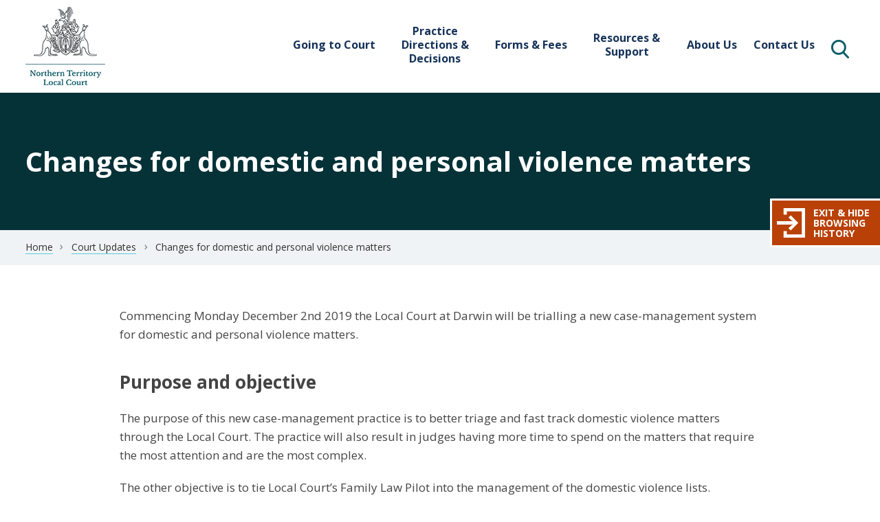

--- FILE ---
content_type: text/html; charset=utf-8
request_url: https://localcourt.nt.gov.au/court-updates/changes-domestic-and-personal-violence-matters
body_size: 22578
content:
<!DOCTYPE html>
<html lang="en" dir="ltr">

<head>

  <meta name="viewport" content="width=device-width, initial-scale=1.0">
  <meta http-equiv="X-UA-Compatible" content="IE=edge">
  <meta http-equiv="Content-Type" content="text/html; charset=utf-8" />
<meta name="dcterms.title" content="Changes for domestic and personal violence matters" />
<meta name="dcterms.creator" content="Anonymous" />
<meta name="dcterms.description" content="Commencing Monday December 2nd 2019 the Local Court at Darwin will be trialling a new case-management system for domestic and personal violence matters. Domestic and personal violence lists on Monday and Friday mornings will be initially presided over by a judicial registrar and then later in the day by a Local Court judge. The judge will manage any matters that are beyond the power and scope of the judicial registrar. " />
<meta name="dcterms.publisher" content="NT Local Courts" />
<meta name="dcterms.date" content="2018-10-25T14:41+09:30" />
<meta name="dcterms.type" content="Text" />
<meta name="dcterms.format" content="text/html" />
<meta name="dcterms.identifier" content="https://localcourt.nt.gov.au/court-updates/changes-domestic-and-personal-violence-matters" />
<meta name="dcterms.language" content="en" />
<link rel="shortcut icon" href="https://localcourt.nt.gov.au/sites/all/themes/govcms_uikit_captovate/favicon.ico" type="image/vnd.microsoft.icon" />
<link rel="schema.AGLSTERMS" href="http://www.agls.gov.au/agls/terms/" />
<script type="application/ld+json">
{"@context":"http:\/\/schema.org","@type":"BreadcrumbList","itemListElement":[{"@type":"ListItem","position":1,"item":{"name":"Court Updates","@id":"https:\/\/localcourt.nt.gov.au\/court-updates"}}]}
</script><meta name="description" content="Commencing Monday December 2nd 2019 the Local Court at Darwin will be trialling a new case-management system for domestic and personal violence matters. Domestic and personal violence lists on Monday and Friday mornings will be initially presided over by a judicial registrar and then later in the day by a Local Court judge. The judge will manage any matters that are beyond the" />
<meta name="generator" content="Drupal 7 (http://drupal.org) + govCMS (http://govcms.gov.au)" />
<link rel="canonical" href="https://localcourt.nt.gov.au/court-updates/changes-domestic-and-personal-violence-matters" />
<link rel="shortlink" href="https://localcourt.nt.gov.au/node/1124" />
  <title>Changes for domestic and personal violence matters | NT Local Courts</title>
  <link type="text/css" rel="stylesheet" href="https://localcourt.nt.gov.au/sites/default/files/css/css_lQaZfjVpwP_oGNqdtWCSpJT1EMqXdMiU84ekLLxQnc4.css" media="all" />
<link type="text/css" rel="stylesheet" href="https://localcourt.nt.gov.au/sites/default/files/css/css_YCdijGV8GB2aUUG2Qlpb3_7o2OVaOvGbJZmuk6K1cNg.css" media="all" />
<link type="text/css" rel="stylesheet" href="https://localcourt.nt.gov.au/sites/default/files/css/css_UMw-gQac4FmtSrACaAGcT_PGUOo4GnPpBBBdL8KPDYM.css" media="all" />
<link type="text/css" rel="stylesheet" href="https://fonts.googleapis.com/css?family=Open+Sans:400,400i,700&amp;subset=latin-ext" media="all" />
<link type="text/css" rel="stylesheet" href="https://localcourt.nt.gov.au/sites/default/files/css/css_5Pu5I_hQ8QLRSVIUsLAKQpSbva4FQkRLiasKLZEMr6g.css" media="screen, projection" />
<link type="text/css" rel="stylesheet" href="https://localcourt.nt.gov.au/sites/default/files/css/css_DpSGhtClQEZSc042HB-qYMZQVlyKRkuo8DM0Z0P0URE.css" media="print" />
  <script type="text/javascript" src="https://localcourt.nt.gov.au/misc/jquery.js?v=1.4.4"></script>
<script type="text/javascript" src="https://localcourt.nt.gov.au/misc/jquery-extend-3.4.0.js?v=1.4.4"></script>
<script type="text/javascript" src="https://localcourt.nt.gov.au/misc/jquery-html-prefilter-3.5.0-backport.js?v=1.4.4"></script>
<script type="text/javascript" src="https://localcourt.nt.gov.au/misc/jquery.once.js?v=1.2"></script>
<script type="text/javascript" src="https://localcourt.nt.gov.au/misc/drupal.js?sto2a7"></script>
<script type="text/javascript" src="https://localcourt.nt.gov.au/profiles/govcms/modules/contrib/spamspan/spamspan.js?sto2a7"></script>
<script type="text/javascript" src="https://localcourt.nt.gov.au/profiles/govcms/modules/contrib/ctools/js/jump-menu.js?sto2a7"></script>
<script type="text/javascript" src="https://localcourt.nt.gov.au/profiles/govcms/modules/contrib/toc_filter/toc_filter.js?sto2a7"></script>
<script type="text/javascript" src="https://localcourt.nt.gov.au/profiles/govcms/modules/contrib/google_analytics/googleanalytics.js?sto2a7"></script>
<script type="text/javascript" src="https://www.googletagmanager.com/gtag/js?id=G-7KSTFNGZ04"></script>
<script type="text/javascript">
<!--//--><![CDATA[//><!--
window.dataLayer = window.dataLayer || [];function gtag(){dataLayer.push(arguments)};gtag("js", new Date());gtag("set", "developer_id.dMDhkMT", true);gtag("config", "G-7KSTFNGZ04", {"groups":"default","anonymize_ip":true});
//--><!]]>
</script>
<script type="text/javascript" src="https://localcourt.nt.gov.au/sites/all/themes/uikit_base/js/ui-kit.min.js?sto2a7"></script>
<script type="text/javascript" src="https://localcourt.nt.gov.au/sites/all/themes/uikit_base/js/init.js?sto2a7"></script>
<script type="text/javascript" src="https://localcourt.nt.gov.au/sites/all/themes/uikit_base/js/breakpoints.js?sto2a7"></script>
<script type="text/javascript" src="https://localcourt.nt.gov.au/sites/all/themes/uikit_base/js/header_search.js?sto2a7"></script>
<script type="text/javascript" src="https://localcourt.nt.gov.au/sites/all/themes/govcms_uikit_captovate/js/libraries/jquery-3.2.1.min.js?sto2a7"></script>
<script type="text/javascript" src="https://localcourt.nt.gov.au/sites/all/themes/govcms_uikit_captovate/js/libraries/masonry.pkgd.min.js?sto2a7"></script>
<script type="text/javascript" src="https://localcourt.nt.gov.au/sites/all/themes/govcms_uikit_captovate/js/libraries/imagesloaded.pkgd.js?sto2a7"></script>
<script type="text/javascript" src="https://localcourt.nt.gov.au/sites/all/themes/govcms_uikit_captovate/js/libraries/jquery.matchHeight.js?sto2a7"></script>
<script type="text/javascript" src="https://localcourt.nt.gov.au/sites/all/themes/govcms_uikit_captovate/js/libraries/select2.full.js?sto2a7"></script>
<script type="text/javascript" src="https://localcourt.nt.gov.au/sites/all/themes/govcms_uikit_captovate/js/libraries/jquery.caption.js?sto2a7"></script>
<script type="text/javascript" src="https://localcourt.nt.gov.au/sites/all/themes/govcms_uikit_captovate/js/libraries/jquery.csv.js?sto2a7"></script>
<script type="text/javascript" src="https://localcourt.nt.gov.au/sites/all/themes/govcms_uikit_captovate/js/libraries/datatables.js?sto2a7"></script>
<script type="text/javascript" src="https://localcourt.nt.gov.au/sites/all/themes/govcms_uikit_captovate/js/libraries/dataTables.responsive.js?sto2a7"></script>
<script type="text/javascript" src="https://localcourt.nt.gov.au/sites/all/themes/govcms_uikit_captovate/js/libraries/quick-exit.js?sto2a7"></script>
<script type="text/javascript" src="https://localcourt.nt.gov.au/sites/all/themes/govcms_uikit_captovate/js/scripts.js?sto2a7"></script>
<script type="text/javascript" src="https://localcourt.nt.gov.au/sites/all/themes/govcms_uikit_captovate/js/scripts-localcourts-2024.js?sto2a7"></script>
<script type="text/javascript" src="https://localcourt.nt.gov.au/sites/all/themes/govcms_uikit_captovate/js/libraries/jquery-noconflict.js?sto2a7"></script>
<script type="text/javascript">
<!--//--><![CDATA[//><!--
jQuery.extend(Drupal.settings, {"basePath":"\/","pathPrefix":"","setHasJsCookie":0,"ajaxPageState":{"theme":"govcms_uikit_captovate","theme_token":"L5ybuf23Vs4H1-JbdIl3zCf7izQmXhXJRLbGjgTJSIk","js":{"misc\/jquery.js":1,"misc\/jquery-extend-3.4.0.js":1,"misc\/jquery-html-prefilter-3.5.0-backport.js":1,"misc\/jquery.once.js":1,"misc\/drupal.js":1,"profiles\/govcms\/modules\/contrib\/spamspan\/spamspan.js":1,"profiles\/govcms\/modules\/contrib\/ctools\/js\/jump-menu.js":1,"profiles\/govcms\/modules\/contrib\/toc_filter\/toc_filter.js":1,"profiles\/govcms\/modules\/contrib\/google_analytics\/googleanalytics.js":1,"https:\/\/www.googletagmanager.com\/gtag\/js?id=G-7KSTFNGZ04":1,"0":1,"sites\/all\/themes\/uikit_base\/js\/ui-kit.min.js":1,"sites\/all\/themes\/uikit_base\/js\/init.js":1,"sites\/all\/themes\/uikit_base\/js\/breakpoints.js":1,"sites\/all\/themes\/uikit_base\/js\/header_search.js":1,"sites\/all\/themes\/govcms_uikit_captovate\/js\/libraries\/jquery-3.2.1.min.js":1,"sites\/all\/themes\/govcms_uikit_captovate\/js\/libraries\/masonry.pkgd.min.js":1,"sites\/all\/themes\/govcms_uikit_captovate\/js\/libraries\/imagesloaded.pkgd.js":1,"sites\/all\/themes\/govcms_uikit_captovate\/js\/libraries\/jquery.matchHeight.js":1,"sites\/all\/themes\/govcms_uikit_captovate\/js\/libraries\/select2.full.js":1,"sites\/all\/themes\/govcms_uikit_captovate\/js\/libraries\/jquery.caption.js":1,"sites\/all\/themes\/govcms_uikit_captovate\/js\/libraries\/jquery.csv.js":1,"sites\/all\/themes\/govcms_uikit_captovate\/js\/libraries\/datatables.js":1,"sites\/all\/themes\/govcms_uikit_captovate\/js\/libraries\/dataTables.responsive.js":1,"sites\/all\/themes\/govcms_uikit_captovate\/js\/libraries\/quick-exit.js":1,"sites\/all\/themes\/govcms_uikit_captovate\/js\/scripts.js":1,"sites\/all\/themes\/govcms_uikit_captovate\/js\/scripts-localcourts-2024.js":1,"sites\/all\/themes\/govcms_uikit_captovate\/js\/libraries\/jquery-noconflict.js":1},"css":{"modules\/system\/system.base.css":1,"modules\/system\/system.menus.css":1,"modules\/system\/system.messages.css":1,"modules\/system\/system.theme.css":1,"profiles\/govcms\/modules\/contrib\/date\/date_api\/date.css":1,"profiles\/govcms\/modules\/contrib\/date\/date_popup\/themes\/datepicker.1.7.css":1,"modules\/field\/theme\/field.css":1,"modules\/node\/node.css":1,"modules\/search\/search.css":1,"profiles\/govcms\/modules\/contrib\/toc_filter\/toc_filter.css":1,"modules\/user\/user.css":1,"profiles\/govcms\/modules\/contrib\/video_filter\/video_filter.css":1,"profiles\/govcms\/modules\/contrib\/views\/css\/views.css":1,"profiles\/govcms\/modules\/contrib\/ctools\/css\/ctools.css":1,"profiles\/govcms\/modules\/contrib\/panels\/css\/panels.css":1,"https:\/\/fonts.googleapis.com\/css?family=Open+Sans:400,400i,700\u0026subset=latin-ext":1,"sites\/all\/themes\/uikit_base\/system.menus.css":1,"sites\/all\/themes\/uikit_base\/system.messages.css":1,"sites\/all\/themes\/uikit_base\/system.theme.css":1,"sites\/all\/themes\/uikit_base\/toc_filter.css":1,"sites\/all\/themes\/uikit_base\/workbench.block.css":1,"sites\/all\/themes\/uikit_base\/css\/ui-kit.css":1,"sites\/all\/themes\/govcms_uikit_captovate\/css\/select2.css":1,"sites\/all\/themes\/govcms_uikit_captovate\/css\/datatables.css":1,"sites\/all\/themes\/govcms_uikit_captovate\/css\/responsive.dataTables.css":1,"sites\/all\/themes\/govcms_uikit_captovate\/css\/styles.css":1,"sites\/all\/themes\/govcms_uikit_captovate\/css\/quick.css":1,"sites\/all\/themes\/govcms_uikit_captovate\/css\/print.css":1}},"toc_filter_smooth_scroll_duration":"","googleanalytics":{"account":["G-7KSTFNGZ04"],"trackOutbound":1,"trackMailto":1,"trackDownload":1,"trackDownloadExtensions":"7z|aac|arc|arj|asf|asx|avi|bin|csv|doc(x|m)?|dot(x|m)?|exe|flv|gif|gz|gzip|hqx|jar|jpe?g|js|mp(2|3|4|e?g)|mov(ie)?|msi|msp|pdf|phps|png|ppt(x|m)?|pot(x|m)?|pps(x|m)?|ppam|sld(x|m)?|thmx|qtm?|ra(m|r)?|sea|sit|tar|tgz|torrent|txt|wav|wma|wmv|wpd|xls(x|m|b)?|xlt(x|m)|xlam|xml|z|zip"},"currentPath":"node\/1124","currentPathIsAdmin":false,"urlIsAjaxTrusted":{"\/court-updates\/changes-domestic-and-personal-violence-matters":true}});
//--><!]]>
</script>
  
</head>
<body class="html not-front not-logged-in no-sidebars page-node page-node- page-node-1124 node-type-news-article section-court-updates" >
  <nav id="skip-link" class="skip-to">
    <a href="#main-content" class="element-focusable">Skip to main content</a>
  </nav>
    <header class="header" id="header" role="banner">

  
  <div class="header-bottom-wrapper">
    <section class="header-bottom-inner">
      <div class="wrapper">

        <div class="page-header__branding">
          <div class="page-header__logo">
            <a href="/">govme</a>
          </div>
        </div>

                  
<div class="site-nav">
  <nav class="site-nav__wrapper">
          <div id="block-menu-block-3" class="block block-menu-block contextual-links-region">

    
  <div  class="block__content content">
    <nav>
      <ul class="menu"><li class="first expanded menu-mlid-4414"><a href="/going-court">Going to Court</a><ul class="menu"><li class="first leaf menu-mlid-4646"><a href="/going-court/daily-courts-lists">Daily Courts Lists</a></li>
<li class="leaf menu-mlid-4641"><a href="/about-us/list-circuit-courts" title="Circuit Dates">List of Circuit Courts</a></li>
<li class="leaf menu-mlid-4668"><a href="/going-court-witness/common-legal-terms-explained">Common Legal Terms Explained</a></li>
<li class="leaf menu-mlid-4670"><a href="/going-court-witness/court-appearances-orders-and-sentencing" title="Court appearances, orders and sentencing">Court appearances, orders and sentencing</a></li>
<li class="leaf menu-mlid-4649"><a href="/going-court/court-rules-etiquette">Court Rules - Etiquette</a></li>
<li class="leaf menu-mlid-4667"><a href="/going-to-court/domestic-violence-applications-and-personal-violence-restraining-orders">Domestic Violence Applications and Personal Violence Restraining Orders</a></li>
<li class="leaf menu-mlid-4672"><a href="/going-court/going-court-witness">Going to Court as a Witness</a></li>
<li class="leaf menu-mlid-4648"><a href="/going-court/how-commence-proceedings-file-documents" title="How to commence proceedings &amp; file documents">How to commence proceedings &amp; file documents</a></li>
<li class="leaf menu-mlid-4651"><a href="/going-court/security-conditions-entry" title="Security &amp; Conditions of Entry">Security &amp; Conditions of Entry</a></li>
<li class="leaf menu-mlid-4673"><a href="/going-court/victim-impact-statement">Victim Impact Statement</a></li>
<li class="leaf menu-mlid-4638"><a href="/about-us/jurisdiction">Jurisdiction</a></li>
<li class="last leaf menu-mlid-5170"><a href="/going-court/virtual-appearance-guide">Virtual Appearance Guide</a></li>
</ul></li>
<li class="expanded menu-mlid-4415"><a href="/practice-directions-decisions">Practice Directions &amp; Decisions</a><ul class="menu"><li class="first leaf menu-mlid-4922"><a href="/practice-directions-decisions/practice-directions">Practice Directions</a></li>
<li class="last leaf menu-mlid-4771"><a href="/practice-directions-decisions/decisions">Decisions</a></li>
</ul></li>
<li class="expanded menu-mlid-4416"><a href="/forms-fees">Forms &amp; Fees</a><ul class="menu"><li class="first leaf menu-mlid-4662"><a href="/forms-fees/forms">Forms</a></li>
<li class="leaf menu-mlid-4663"><a href="/forms-fees/fees">Fees</a></li>
<li class="leaf menu-mlid-4664"><a href="/forms-fees/transcripts-audio-requests">Access Requests: Court files, Transcripts, Audio</a></li>
<li class="last leaf menu-mlid-4665"><a href="/forms-fees/media-access">Media Access</a></li>
</ul></li>
<li class="expanded menu-mlid-4634"><a href="/resources-support" title="">Resources &amp; Support</a><ul class="menu"><li class="first leaf menu-mlid-4666"><a href="/resources-support/legislation">Legislation</a></li>
<li class="leaf menu-mlid-4688"><a href="/resources-support/access-disabilities">Access for Disabilities</a></li>
<li class="leaf menu-mlid-4657"><a href="/resources-support/hearing-assistance">Hearing Assistance</a></li>
<li class="leaf menu-mlid-4654"><a href="/resources-support/interpreters">Interpreters</a></li>
<li class="leaf menu-mlid-4689"><a href="/resources-support/legal-assistance">Legal Assistance</a></li>
<li class="leaf menu-mlid-4690"><a href="/resources-support/victim-assistance">Victim Assistance</a></li>
<li class="leaf menu-mlid-5168"><a href="/resources-support/media-covering-youth-matters">Media Covering Youth Matters</a></li>
<li class="leaf menu-mlid-4919"><a href="/resources-support/judicial-complaints">Judicial Complaints</a></li>
<li class="leaf menu-mlid-4921"><a href="/resources-support/papers-judicial-officers">Papers by Judicial Officers</a></li>
<li class="last leaf menu-mlid-5947"><a href="/resources-support/repatriation">Repatriation</a></li>
</ul></li>
<li class="leaf menu-mlid-5948"><a href="/about-us">About Us</a></li>
<li class="last leaf menu-mlid-4692"><a href="/contact-us">Contact Us</a></li>
</ul>    </nav>
  </div>
</div>
<div id="block-search-api-page-default-search" class="block block-search-api-page contextual-links-region">

    
  <div  class="block__content content">
    <form class="search-form" action="/court-updates/changes-domestic-and-personal-violence-matters" method="post" id="search-api-page-search-form-default-search" accept-charset="UTF-8"><div><div class="form-item form-type-textfield form-item-keys-1">
  <label class="element-invisible" for="edit-keys-1">Enter your keywords (optional)</label>
 <input type="text" id="edit-keys-1" name="keys_1" value="" size="60" maxlength="128" class="form-text" />
</div>
<input type="hidden" name="id" value="1" />
<input type="submit" id="edit-submit-1" name="op" value="Search" class="form-submit" /><input type="hidden" name="form_build_id" value="form-z3RHR7R3h9ERYIgE8pnvSe50Urp3i0P5wots2g2Y9_w" />
<input type="hidden" name="form_id" value="search_api_page_search_form_default_search" />
</div></form>  </div>
</div>
      </nav>
</div>
        
      </div>
    </section>
  </div>
  
</header>



<div class="page-heading-wrapper no-bg-image" style="">
  <div class="page-heading-inner">
    <div class="wrapper">

                  <h1 class="page__title title" id="page-title">Changes for domestic and personal violence matters</h1>
            
      
    </div>
  </div>
</div>

<h2 class="element-invisible">You are here</h2><nav class="breadcrumbs" aria-label="breadcrumb"><div class="wrapper"><ul><li><a href="/front">Home</a></li><li><a href="/court-updates">Court Updates</a></li><li>Changes for domestic and personal violence matters</li></ul></div></nav>
<div class="main-wrapper">
  <div class="main-inner">
    <main id="page" role="main" class=" page--no-sidebars">

      
      <article id="content" class="content-main">

        <div id="main">

          <div class="column">


            <a href="#skip-link" id="skip-content" class="element-invisible">Go to top of page</a>

            <a id="main-content"></a>

            
                                    
              <div class="region region-content">
    <div id="block-system-main" class="block block-system">

    
  <div  class="block__content content">
    <div id="node-1124" class="node node-news-article clearfix" about="/court-updates/changes-domestic-and-personal-violence-matters" typeof="sioc:Item foaf:Document">

  
      <span property="dc:title" content="Changes for domestic and personal violence matters" class="rdf-meta element-hidden"></span>
  
  <div class="content">
    <div class="field field-name-body field-type-text-with-summary field-label-hidden">
    <div class="field-items">
          <div class="field-item even" property="content:encoded"><p>Commencing Monday December 2nd 2019 the Local Court at Darwin will be trialling a new case-management system for domestic and personal violence matters.  </p>
<h3>Purpose and objective</h3>
<p>The purpose of this new case-management practice is to better triage and fast track domestic violence matters through the Local Court. The practice will also result in judges having more time to spend on the matters that require the most attention and are the most complex.  </p>
<p>The other objective is to tie Local Court’s Family Law Pilot into the management of the domestic violence lists.</p>
<p>The Family Law Pilot, which is funded by the Federal Attorney-General’s Department, will be expanded into the domestic violence jurisdiction. Under the expanded pilot the judicial registrar will manage the domestic violence list to identify matters where the domestic violence order being sought would be inconsistent with a family law order. When appropriate the judicial registrar would help make orders to revive, vary, discharge or suspend an existing family law order. The judicial registrar would also aid in the managing information sharing between the Local Court and the Family Law Courts.</p>
<p> </p>
<p><img alt="Darwin Local Court" height="450" width="600" style="width: 600px; height: 450px; float: left;" class="media-element file-default" data-delta="2" typeof="foaf:Image" src="/sites/default/files/darwin_local_court.jpg" /><br /> </p>
<p> </p>
</div>
      </div>
</div>
  </div>

  
  
</div>
  </div>
</div>
  </div>

            
          </div>
        </div>
      </article>

      
    </main>
  </div>
</div>




<footer role="contentinfo">

  
    <div class="footer-bottom-wrapper">
    <div class="footer-bottom-inner">
      <div class="wrapper">
        <section class="footer-bottom">
            <div class="region region-footer-bottom region--horizontal">
    <div id="block-menu-menu-footer-sub-menu" class="block block-menu contextual-links-region">

    
  <div  class="block__content content footer-links">
    <nav>
      <ul class="menu"><li class="first leaf"><a href="https://nt.gov.au/copyright-disclaimer-and-privacy" title="">Copyright, disclaimer and privacy</a></li>
<li class="leaf"><a href="https://nt.gov.au/accessibility" title="">Accessibility</a></li>
<li class="leaf"><a href="/about-us/judges">Judges</a></li>
<li class="leaf"><a href="https://nt.gov.au/law/rights/freedom-of-information" title="">Freedom of information</a></li>
<li class="leaf"><a href="/court-performance-statistics">Court Performance &amp; Statistics</a></li>
<li class="leaf"><a href="https://nt.gov.au/interpreter-services" title="">Interpreter services</a></li>
<li class="last leaf"><a href="/coroner-and-inquests" title="Coroner and Inquests">Coroner and Inquests</a></li>
</ul>    </nav>
  </div>
</div>
  </div>
        </section>
      </div>
    </div>
  </div>
  
  
</footer>
<div class="main-menu-dd">
  <div class="main-menu-inner">
    <div class="wrapper">
      <ul></ul>
    </div>
  </div>
</div>
<div class="main-menu-dd-overlay"></div>

  </body>
</html>


--- FILE ---
content_type: text/css
request_url: https://localcourt.nt.gov.au/sites/default/files/css/css_5Pu5I_hQ8QLRSVIUsLAKQpSbva4FQkRLiasKLZEMr6g.css
body_size: 339154
content:
.nav-collapse ul{margin:0;padding:0;width:100%;display:block;list-style:none;}.nav-collapse li{width:100%;display:block;}.js .nav-collapse{clip:rect(0 0 0 0);max-height:0;position:absolute;display:block;overflow:hidden;zoom:1;}.nav-collapse.opened{max-height:9999px;}.nav-toggle{-webkit-tap-highlight-color:rgba(0,0,0,0);-webkit-touch-callout:none;-webkit-user-select:none;-ms-user-select:none;-o-user-select:none;user-select:none;}@media screen and (min-width:40em){.js .nav-collapse{position:relative;}.js .nav-collapse.closed{max-height:none;}.nav-toggle{display:none;}}html{font-family:sans-serif;-ms-text-size-adjust:100%;-webkit-text-size-adjust:100%;}body{margin:0;}article,aside,details,figcaption,figure,footer,header,hgroup,main,menu,nav,section,summary{display:block;}audio,canvas,progress,video{display:inline-block;vertical-align:baseline;}audio:not([controls]){display:none;height:0;}[hidden],template{display:none;}a{background-color:transparent;}a:active,a:hover{outline:0;}abbr[title]{border-bottom:1px dotted;}b,strong{font-weight:bold;}dfn{font-style:italic;}h1,.hero .site-title,.hero-sml .site-title,.hero-med .site-title{font-size:2em;margin:0.67em 0;}mark{background:#ff0;color:#000;}small{font-size:80%;}sub,sup{font-size:75%;line-height:0;position:relative;vertical-align:baseline;}sup{top:-0.5em;}sub{bottom:-0.25em;}img{border:0;}svg:not(:root){overflow:hidden;}figure{margin:1em 40px;}hr{-webkit-box-sizing:content-box;box-sizing:content-box;height:0;}pre{overflow:auto;}code,kbd,pre,samp{font-family:monospace,monospace;font-size:1em;}button,input,optgroup,select,textarea{color:inherit;font:inherit;margin:0;}button{overflow:visible;}button,select{text-transform:none;}button,html input[type="button"],input[type="reset"],input[type="submit"]{-webkit-appearance:button;cursor:pointer;}button[disabled],html input[disabled]{cursor:default;}button::-moz-focus-inner,input::-moz-focus-inner{border:0;padding:0;}input{line-height:normal;}input[type="checkbox"],input[type="radio"]{-webkit-box-sizing:border-box;box-sizing:border-box;padding:0;}input[type="number"]::-webkit-inner-spin-button,input[type="number"]::-webkit-outer-spin-button{height:auto;}input[type="search"]{-webkit-appearance:textfield;-webkit-box-sizing:content-box;box-sizing:content-box;}input[type="search"]::-webkit-search-cancel-button,input[type="search"]::-webkit-search-decoration{-webkit-appearance:none;}fieldset{border:1px solid #c0c0c0;margin:0 2px;padding:0.35em 0.625em 0.75em;}legend{border:0;padding:0;}textarea{overflow:auto;}optgroup{font-weight:bold;}table{border-collapse:collapse;border-spacing:0;}td,th{padding:0;}html{-webkit-box-sizing:border-box;box-sizing:border-box;}*,*::after,*::before{-webkit-box-sizing:inherit;box-sizing:inherit;}.visuallyhidden,.is-visuallyhidden{border:0;clip:rect(0 0 0 0);height:1px;margin:-1px;overflow:hidden;padding:0;position:absolute;width:1px;}.ua-notification{display:block;padding:0.8em;text-align:center;background-color:#f9c642;color:#313131;font-size:1.0625rem;margin-bottom:0;}.list-small a,.primary-nav ul ul ul ul a,.local-nav ul ul ul ul a,[class^='breadcrumbs'] ul li:not(:last-child){background-image:url(/sites/all/themes/uikit_base/images/icons/arrow-right.svg);}[class^='breadcrumbs'][class$='--inverted'] ul li:not(:last-child){background-image:url(/sites/all/themes/uikit_base/images/icons/arrow-right--white.svg);}header[role='banner'] .see-more::after,body > main .see-more::after,footer[role='contentinfo'] .see-more::after,.primary-nav ul .see-more::after,.local-nav ul .see-more::after,[class^='breadcrumbs'] .see-more::after,[class^='breadcrumbs'][class$='--inverted'] .see-more::after,.skip-to .see-more::after,[class^='controls'] .see-more::after,.govau--header .see-more::after,.prerelease-govau--header .see-more::after,.hero .see-more::after,.hero-sml .see-more::after,.hero-med .see-more::after,.tags .see-more::after{background-image:url(/sites/all/themes/uikit_base/images/icons/arrow-right--aqua.svg);}.govau--header .nav-toggle::before{background-image:url(/sites/all/themes/uikit_base/images/icons/bars.svg);}.govau--header .nav-toggle.active::before{background-image:url(/sites/all/themes/uikit_base/images/icons/close.svg);}.accordion-button::before,summary::before,.accordion--controls summary::before,.nav-toggle::before{background-image:url(/sites/all/themes/uikit_base/images/icons/chevron-down--navy.svg);}header[role='banner'] a[rel~='external']::after,body > main a[rel~='external']::after,footer[role='contentinfo'] a[rel~='external']::after,.primary-nav ul a[rel~='external']::after,.local-nav ul a[rel~='external']::after,[class^='breadcrumbs'] a[rel~='external']::after,[class^='breadcrumbs'][class$='--inverted'] a[rel~='external']::after,.skip-to a[rel~='external']::after,[class^='controls'] a[rel~='external']::after,.govau--header a[rel~='external']::after,.prerelease-govau--header a[rel~='external']::after,.hero a[rel~='external']::after,.hero-sml a[rel~='external']::after,.hero-med a[rel~='external']::after,.tags a[rel~='external']::after{background-image:url(/sites/all/themes/uikit_base/images/icons/external-link--aqua.svg);}.icon-chevron::before{border-style:solid;border-width:0.25em 0.25em 0 0;content:'';display:inline-block;height:0.5em;left:0.15em;position:relative;vertical-align:top;width:0.5em;-webkit-transition:-webkit-transform 300ms linear;transition:-webkit-transform 300ms linear;transition:transform 300ms linear;transition:transform 300ms linear,-webkit-transform 300ms linear;}.icon-chevron.top::before{top:0.75em;-webkit-transform:rotate(-45deg);-ms-transform:rotate(-45deg);transform:rotate(-45deg);}.icon-chevron.right::before{left:0;-webkit-transform:rotate(45deg);-ms-transform:rotate(45deg);transform:rotate(45deg);}.icon-chevron.bottom::before{top:0.5em;-webkit-transform:rotate(135deg);-ms-transform:rotate(135deg);transform:rotate(135deg);}.icon-chevron.left::before{left:0.25em;-webkit-transform:rotate(-135deg);-ms-transform:rotate(-135deg);transform:rotate(-135deg);}@media print{*,*::before,*::after,*::first-letter,*::first-line{background:transparent;color:#000;-webkit-box-shadow:none;box-shadow:none;text-shadow:none;}a,a:visited{text-decoration:underline;}a[href]::after{content:" (" attr(href) ")";}abbr[title]::after{content:" (" attr(title) ")";}a[href^='#']::after,a[href^='javascript:']::after{content:'';}pre,blockquote{border:1px solid #bbbbbb;page-break-inside:avoid;}thead{display:table-header-group;}tr,img{page-break-inside:avoid;}img{max-width:100%;}p,h2,.display,h3{orphans:3;widows:3;}h2,.display,h3{page-break-after:avoid;}}details,.accordion,.accordion--controls{display:block;margin:1.6em 0 0;overflow:hidden;}.accordion-button,summary,.accordion--controls summary{display:block;position:relative;width:100%;height:auto;padding:0.8em 3.2em 0.8em 0.8em;border-radius:1px 1px 0 0;background-color:#f0f3f5;cursor:pointer;text-align:left;font-weight:700;font-size:1.25rem;-webkit-transition:background-color 0.1s ease-in-out;transition:background-color 0.1s ease-in-out;}.accordion-button:last-child,summary:last-child{border-bottom-width:1px;}.accordion-button:hover,summary:hover,.accordion-button:focus,summary:focus{background-color:#bbbbbb;outline:none;}.accordion-button::-webkit-details-marker,summary::-webkit-details-marker,.accordion--controls summary::-webkit-details-marker{display:none;}.accordion-button::before,summary::before,.accordion--controls summary::before{content:'';position:absolute;top:.5em;bottom:.5em;right:0.8em;width:1.2em;background-repeat:no-repeat;background-position:center center;background-size:100% auto;-webkit-transform:rotate(0deg);-ms-transform:rotate(0deg);transform:rotate(0deg);-webkit-transition:-webkit-transform 0.2s ease-in-out;transition:-webkit-transform 0.2s ease-in-out;transition:transform 0.2s ease-in-out;transition:transform 0.2s ease-in-out,-webkit-transform 0.2s ease-in-out;}[aria-expanded='true'] .accordion-button::before,[aria-expanded='true'] summary::before{-webkit-transform:rotate(180deg);-ms-transform:rotate(180deg);transform:rotate(180deg);}.accordion-panel,.accordion--controls .accordion-panel{display:block;height:auto;overflow:hidden;padding:1.6em 1.6em 0.8em;border-radius:1px 1px 0 0;}.accordion-panel :first-child{margin-top:0;}details,.accordion{border-color:#bbbbbb;border-width:1px 0;border-style:solid;}details + details,.accordion + details,details +
  .accordion,.accordion +
  .accordion{margin-top:0;border-top:none;}[aria-expanded='true'] .accordion-button,[aria-expanded='true']
summary{border-bottom:1px solid #bbbbbb;}.accordion--controls{margin-top:0.8em;border:none;}.accordion--controls summary{border:none;background-color:#def4f9;font-size:87.5%;}.accordion--controls summary:hover,.accordion--controls summary:focus{background-color:#5bcbe3;color:#115361;}.accordion--controls .accordion-panel{border:0.8em solid #def4f9;border-top:none;}button,.button,[role='button'],[type='submit'],[type='reset'],[type='button'],.nav-toggle{-webkit-appearance:none;-moz-appearance:none;appearance:none;display:inline-block;height:3.2em;margin:0 1.6em 0.8em 0;padding:0.8em 1.6em;border-radius:1px;border-width:1px;border-style:solid;border-color:inherit;outline:0;text-decoration:none;font-weight:700;}@media screen and (min-width:768px){button,.button,[role='button'],[type='submit'],[type='reset'],[type='button'],.nav-toggle{height:2.8em;padding:0.5em 1.2em;}}button[disabled],button[disabled]:hover,button[disabled]:active,button[disabled]:focus,button.disabled,button.disabled:hover,button.disabled:active,button.disabled:focus,.button[disabled],.button[disabled]:hover,.button[disabled]:active,.button[disabled]:focus,.button.disabled,.button.disabled:hover,.button.disabled:active,.button.disabled:focus,[role='button'][disabled],[role='button'][disabled]:hover,[role='button'][disabled]:active,[role='button'][disabled]:focus,[role='button'].disabled,[role='button'].disabled:hover,[role='button'].disabled:active,[role='button'].disabled:focus,[type='submit'][disabled],[type='submit'][disabled]:hover,[type='submit'][disabled]:active,[type='submit'][disabled]:focus,[type='submit'].disabled,[type='submit'].disabled:hover,[type='submit'].disabled:active,[type='submit'].disabled:focus,[type='reset'][disabled],[type='reset'][disabled]:hover,[type='reset'][disabled]:active,[type='reset'][disabled]:focus,[type='reset'].disabled,[type='reset'].disabled:hover,[type='reset'].disabled:active,[type='reset'].disabled:focus,[type='button'][disabled],[type='button'][disabled]:hover,[type='button'][disabled]:active,[type='button'][disabled]:focus,[type='button'].disabled,[type='button'].disabled:hover,[type='button'].disabled:active,[type='button'].disabled:focus{cursor:not-allowed;border-color:#bbbbbb;background-color:#bbbbbb;color:#313131;}button.inverted,button.button--feedback,.button.inverted,.button.button--feedback,[role='button'].inverted,.button--feedback[role='button'],[type='submit'].inverted,.button--feedback[type='submit'],[type='reset'].inverted,.button--feedback[type='reset'],[type='button'].inverted,.button--feedback[type='button']{border-color:#fff;background-color:transparent;}button.inverted:hover,button.button--feedback:hover,button.inverted:active,button.button--feedback:active,button.inverted:focus,button.button--feedback:focus,.button.inverted:hover,.button.button--feedback:hover,.button.inverted:active,.button.button--feedback:active,.button.inverted:focus,.button.button--feedback:focus,[role='button'].inverted:hover,.button--feedback[role='button']:hover,[role='button'].inverted:active,.button--feedback[role='button']:active,[role='button'].inverted:focus,.button--feedback[role='button']:focus,[type='submit'].inverted:hover,.button--feedback[type='submit']:hover,[type='submit'].inverted:active,.button--feedback[type='submit']:active,[type='submit'].inverted:focus,.button--feedback[type='submit']:focus,[type='reset'].inverted:hover,.button--feedback[type='reset']:hover,[type='reset'].inverted:active,.button--feedback[type='reset']:active,[type='reset'].inverted:focus,.button--feedback[type='reset']:focus,[type='button'].inverted:hover,.button--feedback[type='button']:hover,[type='button'].inverted:active,.button--feedback[type='button']:active,[type='button'].inverted:focus,.button--feedback[type='button']:focus{border-color:#fff;background-color:#fff;color:#043751;}form [type='text'],form [type='number'],form [type='tel'],form [type='email'],form [type='password'],form textarea,form input[type='radio'],form input[type='checkbox']{width:100%;outline-offset:0;border:2px solid #bbbbbb;border-radius:0;background-color:#fff;padding:0.4em;}form :invalid[type='text'],form :invalid[type='number'],form :invalid[type='tel'],form :invalid[type='email'],form :invalid[type='password'],form textarea:invalid,form input:invalid[type='radio'],form input:invalid[type='checkbox'],form .invalid[type='text'],form .invalid[type='number'],form .invalid[type='tel'],form .invalid[type='email'],form .invalid[type='password'],form textarea.invalid,form input.invalid[type='radio'],form input.invalid[type='checkbox']{outline:2px solid #c00;}form .valid[type='text'],form .valid[type='number'],form .valid[type='tel'],form .valid[type='email'],form .valid[type='password'],form textarea.valid,form input.valid[type='radio'],form input.valid[type='checkbox']{outline:2px solid #007554;}form :focus[type='text'],form :focus[type='number'],form :focus[type='tel'],form :focus[type='email'],form :focus[type='password'],form textarea:focus,form input:focus[type='radio'],form input:focus[type='checkbox']{outline:2px solid #5bcbe3;}form :disabled[type='text'],form :disabled[type='number'],form :disabled[type='tel'],form :disabled[type='email'],form :disabled[type='password'],form textarea:disabled,form input:disabled[type='radio'],form input:disabled[type='checkbox'],form [disabled][type='text'],form [disabled][type='number'],form [disabled][type='tel'],form [disabled][type='email'],form [disabled][type='password'],form textarea[disabled],form input[disabled][type='radio'],form input[disabled][type='checkbox']{cursor:not-allowed;background:#f0f3f5;border:2px solid #bbbbbb;}form{}form fieldset,form p{margin:0 0 1.2em 0;padding:0;border:none;}form legend{margin-bottom:0.8em;}form label{display:block;margin-top:1.2em;margin-bottom:1.2em;}@media screen and (min-width:768px){form label{margin-top:0.8em;margin-bottom:0.8em;}}form .hint{display:block;margin-bottom:0.4em;font-size:0.875rem;color:#313131;}form textarea{resize:vertical;}form input[type='radio'],form input[type='checkbox']{height:1px;left:-10000px;position:absolute;visibility:visible;width:1px;}form input[type='radio']:focus + label,form input[type='checkbox']:focus + label{outline:1px solid #bbbbbb;}form input[type='radio']:invalid + label,form input[type='checkbox']:invalid + label{color:#c00;}form input[type='radio']:invalid + label::before,form input[type='checkbox']:invalid + label::before{border-color:#c00;}form input[type='radio'] + label,form input[type='checkbox'] + label{display:inline-block;float:left;width:100%;margin-left:0.8em;}form input[type='radio'] + label::before,form input[type='checkbox'] + label::before{display:inline-block;float:left;height:27px;width:27px;text-align:center;margin-right:14px;}@media screen and (min-width:768px){form input[type='radio'] + label::before,form input[type='checkbox'] + label::before{top:9px;}}form input[type='radio'] + label::before{border:2px solid #313131;border-radius:50%;content:'';left:18px;}form input[type='radio']:checked + label{font-weight:bold;}form input[type='radio']:checked + label::before{border-radius:50%;content:'';}form input[type='radio']:checked + label::after{width:17px;height:17px;background-color:#313131;border:1px solid transparent;border-radius:50%;content:'';float:left;margin-left:-36px;margin-top:5px;}@media screen and (min-width:768px){form input[type='radio']:checked + label::after{top:14px;}}form input[type='checkbox'] + label::before{border:2px solid #313131;content:'';}form input[type='checkbox']:checked + label{font-weight:bold;}form input[type='checkbox']:checked + label::before{font-size:18px;content:'';}form input[type='checkbox']:checked + label::after{width:17px;height:17px;background-color:#313131;border:1px solid transparent;content:'';float:left;margin-left:-36px;margin-top:5px;}.wrapper{padding:0 2em;width:100%;-webkit-box-sizing:border-box;box-sizing:border-box;max-width:75em;margin-left:auto;margin-right:auto;}@media screen and (min-width:75em){.wrapper{width:100%;min-width:75em;}}.wrapper::after{clear:both;content:"";display:table;}body{display:-webkit-box;display:-webkit-flex;display:-ms-flexbox;display:flex;-webkit-box-orient:vertical;-webkit-box-direction:normal;-webkit-flex-direction:column;-ms-flex-direction:column;flex-direction:column;min-height:100vh;}body header[role='banner'],body footer[role='contentinfo']{-webkit-box-flex:0;-webkit-flex:none;-ms-flex:none;flex:none;}body main{-webkit-box-flex:1;-webkit-flex:1 0 auto;-ms-flex:1 0 auto;flex:1 0 auto;}main{padding:0 2em;width:100%;-webkit-box-sizing:border-box;box-sizing:border-box;max-width:75em;margin-left:auto;margin-right:auto;padding-top:3.2em;}@media screen and (min-width:75em){main{width:100%;min-width:75em;}}main::after{clear:both;content:"";display:table;}main .form-wrapper{width:100%;}@media screen and (min-width:768px){main .form-wrapper{float:left;display:block;margin-right:5.64736%;width:64.78421%;}main .form-wrapper:last-child{margin-right:0;}}main .sidebar{width:100%;}@media screen and (min-width:768px){main .sidebar{float:right;display:block;margin-left:2.74614%;width:31.50258%;}main .sidebar:last-child{margin-left:0;}}@media screen and (min-width:75em){main .sidebar{float:right;display:block;margin-left:2.04556%;width:23.46583%;}main .sidebar:last-child{margin-left:0;}}main .content-main{width:100%;}@media screen and (min-width:768px){main .content-main{float:right;display:block;margin-left:2.74614%;width:65.75129%;}main .content-main:last-child{margin-left:0;}}@media screen and (min-width:75em){main .content-main{float:right;display:block;margin-left:2.04556%;width:74.48861%;}main .content-main:last-child{margin-left:0;}}main .content-main:first-child{width:100%;margin-left:0%;}@media screen and (min-width:768px){main .content-main:first-child{float:left;display:block;margin-right:2.74614%;width:65.75129%;margin-left:0%;}main .content-main:first-child:last-child{margin-right:0;}}@media screen and (min-width:75em){main .content-main:first-child{float:left;display:block;margin-right:2.04556%;width:61.73292%;margin-left:0%;}main .content-main:first-child:last-child{margin-right:0;}}main.sidebar-has-controls .sidebar{width:100%;}@media screen and (min-width:768px){main.sidebar-has-controls .sidebar{float:left;display:block;margin-right:2.74614%;width:31.50258%;margin-left:0;}main.sidebar-has-controls .sidebar:last-child{margin-right:0;}}@media screen and (min-width:75em){main.sidebar-has-controls .sidebar{float:left;display:block;margin-right:2.04556%;width:23.46583%;}main.sidebar-has-controls .sidebar:last-child{margin-right:0;}}main.sidebar-has-controls .content-main{width:100%;}@media screen and (min-width:768px){main.sidebar-has-controls .content-main{float:left;display:block;margin-right:2.74614%;width:65.75129%;}main.sidebar-has-controls .content-main:last-child{margin-right:0;}}@media screen and (min-width:75em){main.sidebar-has-controls .content-main{float:left;display:block;margin-right:2.04556%;width:55.35507%;margin-left:6.37785%;}main.sidebar-has-controls .content-main:last-child{margin-right:0;}}header[role='banner']{max-width:100%;margin-left:auto;margin-right:auto;min-width:100%;}header[role='banner']::after{clear:both;content:"";display:table;}footer[role='contentinfo']{max-width:100%;margin-left:auto;margin-right:auto;padding:0 8.71718%;margin-top:3.2em;min-width:100%;}footer[role='contentinfo']::after{clear:both;content:"";display:table;}figure{margin:0;}figure img{display:block;}img{max-width:100%;}header[role='banner'] a[rel~='external']::after,body > main a[rel~='external']::after,footer[role='contentinfo'] a[rel~='external']::after,.primary-nav ul a[rel~='external']::after,.local-nav ul a[rel~='external']::after,[class^='breadcrumbs'] a[rel~='external']::after,[class^='breadcrumbs'][class$='--inverted'] a[rel~='external']::after,.skip-to a[rel~='external']::after,[class^='controls'] a[rel~='external']::after,.govau--header a[rel~='external']::after,.prerelease-govau--header a[rel~='external']::after,.hero a[rel~='external']::after,.hero-sml a[rel~='external']::after,.hero-med a[rel~='external']::after,.tags a[rel~='external']::after{content:'';position:absolute;display:inline;width:1.2em;height:1.2em;background-repeat:no-repeat;background-position:right 0.4em;border-bottom:1px solid transparent;}.local-nav ul .placeholder-link{display:block;border-left:4px solid transparent;padding:0.6em 0.8em;}.local-nav ul ul ul .placeholder-link{padding-left:1.6em;}.local-nav ul ul ul ul .placeholder-link{padding-left:2.4em;}header[role='banner']{color:#313131;}header[role='banner'] a{color:#313131;text-decoration:none;outline:none;border-bottom:solid 1px #5bcbe3;-webkit-transition-timing-function:ease-in-out;transition-timing-function:ease-in-out;-webkit-transition-duration:0.1s;transition-duration:0.1s;-webkit-transition-property:background-color,border-color,color;transition-property:background-color,border-color,color;}header[role='banner'] a:hover,header[role='banner'] a:focus{background-color:#5bcbe3;color:#313131;}header[role='banner'] a[rel~='external']{display:inline;position:relative;margin-right:1.6em;}header[role='banner'] a[rel~='external']:hover{border-color:transparent;}header[role='banner'] a[rel~='external']::after{background-size:0.9em auto;}header[role='banner'] .see-more{display:inline-block;position:relative;margin-right:1.6em;font-weight:700;color:#18788d;}header[role='banner'] .see-more::after{content:'';position:absolute;top:0;right:-1.2em;display:block;width:1.2em;height:1.2em;background-repeat:no-repeat;background-position:right 0.4em;background-size:0.64em auto;}header[role='banner'] .see-more:hover,header[role='banner'] .see-more:focus{color:#313131;}header[role='banner'] span.placeholder-link{color:rgba(49,49,49,0.7);border-bottom:none;cursor:not-allowed;}header[role='banner'] span.placeholder-link:hover{cursor:not-allowed;}body > main{color:#313131;}body > main a{color:#313131;text-decoration:none;outline:none;border-bottom:solid 1px #5bcbe3;-webkit-transition-timing-function:ease-in-out;transition-timing-function:ease-in-out;-webkit-transition-duration:0.1s;transition-duration:0.1s;-webkit-transition-property:background-color,border-color,color;transition-property:background-color,border-color,color;}body > main a:hover,body > main a:focus{background-color:#5bcbe3;color:#313131;}body > main a[rel~='external']{display:inline;position:relative;margin-right:1.6em;}body > main a[rel~='external']:hover{border-color:transparent;}body > main a[rel~='external']::after{background-size:0.9em auto;}body > main .see-more{display:inline-block;position:relative;margin-right:1.6em;font-weight:700;color:#18788d;}body > main .see-more::after{content:'';position:absolute;top:0;right:-1.2em;display:block;width:1.2em;height:1.2em;background-repeat:no-repeat;background-position:right 0.4em;background-size:0.64em auto;}body > main .see-more:hover,body > main .see-more:focus{color:#313131;}body > main span.placeholder-link{color:rgba(49,49,49,0.7);border-bottom:none;cursor:not-allowed;}body > main span.placeholder-link:hover{cursor:not-allowed;}body > main button,body > main .button,body > main [role='button'],body > main [type='submit'],body > main [type='reset'],body > main [type='button']{background-color:#18788d;color:#fff;border-color:#115361;}body > main button:hover,body > main button:focus,body > main .button:hover,body > main .button:focus,body > main [role='button']:hover,body > main [role='button']:focus,body > main [type='submit']:hover,body > main [type='submit']:focus,body > main [type='reset']:hover,body > main [type='reset']:focus,body > main [type='button']:hover,body > main [type='button']:focus{background-color:#115361;color:#fff;}body > main button:active,body > main .button:active,body > main [role='button']:active,body > main [type='submit']:active,body > main [type='reset']:active,body > main [type='button']:active{background-color:#146577;}footer[role='contentinfo']{color:#313131;}footer[role='contentinfo'] a{color:#313131;text-decoration:none;outline:none;border-bottom:solid 1px #5bcbe3;-webkit-transition-timing-function:ease-in-out;transition-timing-function:ease-in-out;-webkit-transition-duration:0.1s;transition-duration:0.1s;-webkit-transition-property:background-color,border-color,color;transition-property:background-color,border-color,color;}footer[role='contentinfo'] a:hover,footer[role='contentinfo'] a:focus{background-color:#5bcbe3;color:#313131;}footer[role='contentinfo'] a[rel~='external']{display:inline;position:relative;margin-right:1.6em;}footer[role='contentinfo'] a[rel~='external']:hover{border-color:transparent;}footer[role='contentinfo'] a[rel~='external']::after{background-size:0.9em auto;}footer[role='contentinfo'] .see-more{display:inline-block;position:relative;margin-right:1.6em;font-weight:700;color:#18788d;}footer[role='contentinfo'] .see-more::after{content:'';position:absolute;top:0;right:-1.2em;display:block;width:1.2em;height:1.2em;background-repeat:no-repeat;background-position:right 0.4em;background-size:0.64em auto;}footer[role='contentinfo'] .see-more:hover,footer[role='contentinfo'] .see-more:focus{color:#313131;}footer[role='contentinfo'] span.placeholder-link{color:rgba(49,49,49,0.7);border-bottom:none;cursor:not-allowed;}footer[role='contentinfo'] span.placeholder-link:hover{cursor:not-allowed;}footer[role='contentinfo'] button,footer[role='contentinfo'] .button,footer[role='contentinfo'] [role='button'],footer[role='contentinfo'] [type='submit'],footer[role='contentinfo'] [type='reset'],footer[role='contentinfo'] [type='button']{background-color:transparent;color:#115361;border-color:#115361;}footer[role='contentinfo'] button:hover,footer[role='contentinfo'] button:focus,footer[role='contentinfo'] .button:hover,footer[role='contentinfo'] .button:focus,footer[role='contentinfo'] [role='button']:hover,footer[role='contentinfo'] [role='button']:focus,footer[role='contentinfo'] [type='submit']:hover,footer[role='contentinfo'] [type='submit']:focus,footer[role='contentinfo'] [type='reset']:hover,footer[role='contentinfo'] [type='reset']:focus,footer[role='contentinfo'] [type='button']:hover,footer[role='contentinfo'] [type='button']:focus{background-color:#115361;color:#fff;}footer[role='contentinfo'] button:active,footer[role='contentinfo'] .button:active,footer[role='contentinfo'] [role='button']:active,footer[role='contentinfo'] [type='submit']:active,footer[role='contentinfo'] [type='reset']:active,footer[role='contentinfo'] [type='button']:active{background-color:#146577;}.list-horizontal,.list-vertical,.list-vertical--thirds,.list-vertical--fourths,footer[role='contentinfo'] .footer-top nav,.list-small,.list-highlighted{margin-top:2.24em;padding:0;list-style:none;}.list-horizontal::after,.list-vertical::after,.list-vertical--thirds::after,.list-vertical--fourths::after,footer[role='contentinfo'] .footer-top nav::after,.list-small::after,.list-highlighted::after{clear:both;content:"";display:table;}.list-horizontal .meta,.list-vertical .meta,.list-vertical--thirds .meta,.list-vertical--fourths .meta,footer[role='contentinfo'] .footer-top nav .meta,.list-small .meta,.list-highlighted .meta{font-size:87.5%;margin-bottom:0.8em;}.list-horizontal .meta time,.list-vertical .meta time,.list-vertical--thirds .meta time,.list-vertical--fourths .meta time,footer[role='contentinfo'] .footer-top nav .meta time,.list-small .meta time,.list-highlighted .meta time{color:#6e6e6e;}.list-horizontal > li,.list-vertical > li,.list-vertical--thirds > li,.list-vertical--fourths > li,footer[role='contentinfo'] .footer-top nav > li,.list-small > li,.list-highlighted > li{padding:2.74614% 0;border-bottom:solid 1px #bbbbbb;margin-bottom:0;}.list-horizontal h2,.list-vertical h2,.list-vertical--thirds h2,.list-vertical--fourths h2,footer[role='contentinfo'] .footer-top nav h2,.list-small h2,.list-highlighted h2,.list-horizontal .display,.list-vertical .display,.list-vertical--thirds .display,.list-vertical--fourths .display,footer[role='contentinfo'] .footer-top nav .display,.list-small .display,.list-highlighted .display,.list-horizontal h3,.list-vertical h3,.list-vertical--thirds h3,.list-vertical--fourths h3,footer[role='contentinfo'] .footer-top nav h3,.list-small h3,.list-highlighted h3,.list-horizontal h4,.list-vertical h4,.list-vertical--thirds h4,.list-vertical--fourths h4,footer[role='contentinfo'] .footer-top nav h4,.list-small h4,.list-highlighted h4,.list-horizontal h5,.list-vertical h5,.list-vertical--thirds h5,.list-vertical--fourths h5,footer[role='contentinfo'] .footer-top nav h5,.list-small h5,.list-highlighted h5,.list-horizontal h6,.list-vertical h6,.list-vertical--thirds h6,.list-vertical--fourths h6,footer[role='contentinfo'] .footer-top nav h6,.list-small h6,.list-highlighted h6{margin-top:0;margin-bottom:0.4em;font-size:1.125rem;font-weight:700;line-height:1.4;}.list-horizontal img,.list-vertical img,.list-vertical--thirds img,.list-vertical--fourths img,footer[role='contentinfo'] .footer-top nav img,.list-small img,.list-highlighted img{display:block;}.list-horizontal > li{width:100%;max-width:none;}@media screen and (min-width:768px){.list-horizontal > li{display:-webkit-box;display:-webkit-flex;display:-ms-flexbox;display:flex;}}@media screen and (max-width:420px){.list-horizontal > li figure{margin-bottom:1.2em;}}@media screen and (min-width:768px){.list-horizontal > li figure{-webkit-box-flex:0;-webkit-flex:0 0 35%;-ms-flex:0 0 35%;flex:0 0 35%;margin-right:1.6em;}}.list-horizontal > li .meta time{display:inline-block;margin-right:0.8em;}.list-horizontal > li:last-child{border-bottom:none;}.list-horizontal > li.hero-item{border-top:solid 1px #bbbbbb;}@media screen and (min-width:768px){.list-horizontal > li.hero-item figure{-webkit-flex-basis:65%;-ms-flex-preferred-size:65%;flex-basis:65%;}}.list-vertical,.list-vertical--thirds,.list-vertical--fourths,footer[role='contentinfo'] .footer-top nav{}.list-vertical > li,.list-vertical--thirds > li,.list-vertical--fourths > li,footer[role='contentinfo'] .footer-top nav > li{border-top:6px solid #18788d;border-bottom:none;}.list-vertical > li article,.list-vertical--thirds > li article,.list-vertical--fourths > li article,footer[role='contentinfo'] .footer-top nav > li article{display:-webkit-box;display:-webkit-flex;display:-ms-flexbox;display:flex;-webkit-flex-wrap:wrap;-ms-flex-wrap:wrap;flex-wrap:wrap;}.list-vertical > li article h3,.list-vertical--thirds > li article h3,.list-vertical--fourths > li article h3,footer[role='contentinfo'] .footer-top nav > li article h3,.list-vertical > li article div,.list-vertical--thirds > li article div,.list-vertical--fourths > li article div,footer[role='contentinfo'] .footer-top nav > li article div,.list-vertical > li article p,.list-vertical--thirds > li article p,.list-vertical--fourths > li article p,footer[role='contentinfo'] .footer-top nav > li article p{-webkit-box-flex:0;-webkit-flex:0 0 100%;-ms-flex:0 0 100%;flex:0 0 100%;}.list-vertical > li p,.list-vertical--thirds > li p,.list-vertical--fourths > li p,footer[role='contentinfo'] .footer-top nav > li p{min-height:auto;}.list-vertical > li .meta,.list-vertical--thirds > li .meta,.list-vertical--fourths > li .meta,footer[role='contentinfo'] .footer-top nav > li .meta{-webkit-box-ordinal-group:0;-webkit-order:-1;-ms-flex-order:-1;order:-1;}.list-vertical > li .meta time,.list-vertical--thirds > li .meta time,.list-vertical--fourths > li .meta time,footer[role='contentinfo'] .footer-top nav > li .meta time{display:block;}.list-vertical.no-border li:nth-child(-n+2){border-top:none;padding-top:0;}@media screen and (min-width:768px){.list-vertical > li{float:left;display:block;margin-right:2.74614%;width:48.62693%;}.list-vertical > li:last-child{margin-right:0;}.list-vertical > li:nth-child(2n){margin-right:0;}.list-vertical > li:nth-child(2n+1){clear:left;}}.list-vertical--thirds.no-border li:nth-child(-n+3){border-top:none;padding-top:0;}@media screen and (min-width:768px){.list-vertical--thirds > li{float:left;display:block;margin-right:2.74614%;width:48.62693%;}.list-vertical--thirds > li:last-child{margin-right:0;}.list-vertical--thirds > li:nth-child(2n){margin-right:0;}.list-vertical--thirds > li:nth-child(2n+1){clear:left;}}@media screen and (min-width:75em){.list-vertical--thirds > li{float:left;display:block;margin-right:2.74614%;width:31.50258%;}.list-vertical--thirds > li:nth-child(2n){margin-right:2.74614%;}.list-vertical--thirds > li:nth-child(2n+1){clear:none;}.list-vertical--thirds > li:last-child{margin-right:0;}.list-vertical--thirds > li:nth-child(3n){margin-right:0;}.list-vertical--thirds > li:nth-child(3n+1){clear:left;}}.list-vertical--fourths.no-border li:nth-child(-n+4){border-top:none;padding-top:0;}@media screen and (min-width:768px){.list-vertical--fourths > li{float:left;display:block;margin-right:2.74614%;width:48.62693%;}.list-vertical--fourths > li:last-child{margin-right:0;}.list-vertical--fourths > li:nth-child(2n){margin-right:0;}.list-vertical--fourths > li:nth-child(2n+1){clear:left;}}@media screen and (min-width:75em){.list-vertical--fourths > li{float:left;display:block;margin-right:2.74614%;width:22.9404%;}.list-vertical--fourths > li:nth-child(2n){margin-right:2.74614%;}.list-vertical--fourths > li:nth-child(2n+1){clear:none;}.list-vertical--fourths > li:last-child{margin-right:0;}.list-vertical--fourths > li:nth-child(4n){margin-right:0;}.list-vertical--fourths > li:nth-child(4n+1){clear:left;}}.list-small{border-top:solid 1px #bbbbbb;}.list-small a{display:block;padding:0.8em;padding-left:3.2em;border-bottom:none;background-repeat:no-repeat;background-position:1.6em 1.4em;background-size:0.4em auto;-webkit-transition:background 0.2s ease-in-out;transition:background 0.2s ease-in-out;}.list-small a:hover,.list-small a:active{background-position:2em 1.4em;background-color:#f0f3f5;}.list-small a:hover span,.list-small a:active span{color:#146577;}.list-small span{color:#313131;text-decoration:none;border-bottom:1px solid;}.list-small li{padding:0;}.list-small .meta{display:block;margin:0;}.list-highlighted li{list-style:none;border-bottom:0;padding-bottom:1.6em;padding-top:0;}.list-highlighted a{font-size:150%;font-weight:700;line-height:1.4;}.list-highlighted a span{display:block;font-size:62.5%;}.govau--header .nav-toggle{position:relative;float:right;height:auto;width:auto;margin:0.4em 0;padding:0;border:0;border-bottom:1px solid;}.govau--header .nav-toggle::before{content:'';position:absolute;top:.25em;bottom:.25em;left:-1.6em;width:1.2em;background-repeat:no-repeat;background-size:auto 100%;}.govau--header .nav-toggle.active::before{-webkit-transform:none;-ms-transform:none;transform:none;}.govau--header .nav-toggle,.govau--header .nav-toggle:hover{background-color:transparent;color:#fff;}.global-nav{clear:both;overflow:hidden;}.global-nav ul{list-style-type:none;margin:0;padding:1.6em 0;}@media screen and (min-width:768px){.global-nav ul{max-width:75em;margin-left:auto;margin-right:auto;margin-top:1.6em;}.global-nav ul::after{clear:both;content:"";display:table;}}.global-nav li{margin:0;border-bottom:1px solid rgba(187,187,187,0.5);}.global-nav li:first-child{border-top:1px solid rgba(187,187,187,0.5);}@media screen and (min-width:768px){.global-nav li{float:left;display:block;margin-right:2.74614%;width:48.62693%;}.global-nav li:last-child{margin-right:0;}.global-nav li:nth-child(2n){margin-right:0;}.global-nav li:nth-child(2n+1){clear:left;}.global-nav li:nth-child(2){border-top:1px solid rgba(187,187,187,0.5);}}@media screen and (min-width:75em){.global-nav li{float:left;display:block;margin-right:2.04556%;width:48.97722%;}.global-nav li:last-child{margin-right:0;}}.global-nav li a{display:block;border:none;padding:0.8em 0 1em;color:#fff;}.global-nav li a:focus,.global-nav li a:hover{background-color:transparent;color:#fff;}.global-nav .feedback{display:block;}@media screen and (min-width:768px){.global-nav .feedback{display:none;}}.global-nav:focus{outline:none;}.sidebar{padding:0 0 1.6em;}.nav-toggle{position:relative;width:100%;margin:1.6em 0 0;border:0;background-color:#f0f3f5;text-align:left;font-weight:400;color:#043751;}.nav-toggle:focus,.nav-toggle:hover{background-color:#bbbbbb;}.nav-toggle::before{content:'';position:absolute;top:.5em;bottom:.5em;right:0.8em;width:1.2em;background-repeat:no-repeat;background-size:100% auto;background-position:center center;-webkit-transform:rotate(0deg);-ms-transform:rotate(0deg);transform:rotate(0deg);-webkit-transition:-webkit-transform 0.2s ease-in-out;transition:-webkit-transform 0.2s ease-in-out;transition:transform 0.2s ease-in-out;transition:transform 0.2s ease-in-out,-webkit-transform 0.2s ease-in-out;}.nav-toggle.active{margin-bottom:0;}.nav-toggle.active::before{-webkit-transform:rotate(180deg);-ms-transform:rotate(180deg);transform:rotate(180deg);}@media screen and (min-width:768px){.nav-toggle{display:none;}}.local-nav{padding-top:0;}@media screen and (min-width:768px){.local-nav{padding:1.6em 0;}}.primary-nav,.local-nav{overflow:hidden;}.primary-nav ul,.local-nav ul{color:#313131;margin:0;padding:0;list-style:none;}.primary-nav ul a,.local-nav ul a{color:#313131;text-decoration:none;outline:none;border-bottom:solid 1px #def4f9;-webkit-transition-timing-function:ease-in-out;transition-timing-function:ease-in-out;-webkit-transition-duration:0.1s;transition-duration:0.1s;-webkit-transition-property:background-color,border-color,color;transition-property:background-color,border-color,color;}.primary-nav ul a:hover,.primary-nav ul a:focus,.local-nav ul a:hover,.local-nav ul a:focus{background-color:#def4f9;color:#313131;}.primary-nav ul a[rel~='external'],.local-nav ul a[rel~='external']{display:inline;position:relative;margin-right:1.6em;}.primary-nav ul a[rel~='external']:hover,.local-nav ul a[rel~='external']:hover{border-color:transparent;}.primary-nav ul a[rel~='external']::after,.local-nav ul a[rel~='external']::after{background-size:0.9em auto;}.primary-nav ul .see-more,.local-nav ul .see-more{display:inline-block;position:relative;margin-right:1.6em;font-weight:700;color:#18788d;}.primary-nav ul .see-more::after,.local-nav ul .see-more::after{content:'';position:absolute;top:0;right:-1.2em;display:block;width:1.2em;height:1.2em;background-repeat:no-repeat;background-position:right 0.4em;background-size:0.64em auto;}.primary-nav ul .see-more:hover,.primary-nav ul .see-more:focus,.local-nav ul .see-more:hover,.local-nav ul .see-more:focus{color:#313131;}.primary-nav ul span.placeholder-link,.local-nav ul span.placeholder-link{color:rgba(49,49,49,0.7);border-bottom:none;cursor:not-allowed;}.primary-nav ul span.placeholder-link:hover,.local-nav ul span.placeholder-link:hover{cursor:not-allowed;}.primary-nav ul ul,.local-nav ul ul{font-size:0.875rem;margin:0;text-transform:none;}.primary-nav ul ul li:last-child,.local-nav ul ul li:last-child{border-bottom:none;}.primary-nav ul ul ul a,.local-nav ul ul ul a{padding-left:1.6em;border-bottom:0;}.primary-nav ul ul ul ul a,.local-nav ul ul ul ul a{padding-left:2.4em;background-repeat:no-repeat;background-position:1.6em center;background-size:0.4em auto;}.primary-nav ul li,.local-nav ul li{margin:0;padding:0;border-bottom:1px solid #bbbbbb;}.primary-nav ul li:first-child,.local-nav ul li:first-child{border-top:1px solid #bbbbbb;}.primary-nav ul a,.local-nav ul a{display:block;border:none;border-left:4px solid transparent;border-bottom:none;padding:0.8em;text-decoration:none;-webkit-transition:border-color 0.1s ease-in-out;transition:border-color 0.1s ease-in-out;}.primary-nav ul a:hover,.local-nav ul a:hover{border-color:#043751;}.primary-nav ul a.is-active,.local-nav ul a.is-active{font-weight:700;}.primary-nav ul a.is-current,.local-nav ul a.is-current{background-color:#def4f9;}.primary-nav{padding:1.6em 0;}.primary-nav .nav-heading{color:#115361;background:#f0f3f5;margin:1.6em 0;}.primary-nav .nav-heading .chevron{float:right;}.js .primary-nav ul{margin:0;display:none;}@media screen and (min-width:768px){.js .primary-nav ul{margin:inherit;display:block;}}.js .nav-heading{display:block;background-color:#146577;color:#fff;padding:0.6em 0.8em;}.js .nav-heading:hover{border-color:#146577;background-color:#146577;}@media screen and (min-width:768px){.js .nav-heading{display:none;}}[class^='breadcrumbs']{color:#313131;display:none;width:100%;margin:0;background-color:#f0f3f5;color:#313131;}[class^='breadcrumbs'] a{color:#313131;text-decoration:none;outline:none;border-bottom:solid 1px #5bcbe3;-webkit-transition-timing-function:ease-in-out;transition-timing-function:ease-in-out;-webkit-transition-duration:0.1s;transition-duration:0.1s;-webkit-transition-property:background-color,border-color,color;transition-property:background-color,border-color,color;}[class^='breadcrumbs'] a:hover,[class^='breadcrumbs'] a:focus{background-color:#5bcbe3;color:#313131;}[class^='breadcrumbs'] a[rel~='external']{display:inline;position:relative;margin-right:1.6em;}[class^='breadcrumbs'] a[rel~='external']:hover{border-color:transparent;}[class^='breadcrumbs'] a[rel~='external']::after{background-size:0.9em auto;}[class^='breadcrumbs'] .see-more{display:inline-block;position:relative;margin-right:1.6em;font-weight:700;color:#18788d;}[class^='breadcrumbs'] .see-more::after{content:'';position:absolute;top:0;right:-1.2em;display:block;width:1.2em;height:1.2em;background-repeat:no-repeat;background-position:right 0.4em;background-size:0.64em auto;}[class^='breadcrumbs'] .see-more:hover,[class^='breadcrumbs'] .see-more:focus{color:#313131;}[class^='breadcrumbs'] span.placeholder-link{color:rgba(49,49,49,0.7);border-bottom:none;cursor:not-allowed;}[class^='breadcrumbs'] span.placeholder-link:hover{cursor:not-allowed;}@media screen and (min-width:768px){[class^='breadcrumbs']{display:inline-block;}}[class^='breadcrumbs'] ul{margin:0;padding:0.8em 0 0.96em;line-height:1.2em;list-style:none;}[class^='breadcrumbs'] ul li{display:inline-block;margin:0;padding:0;font-size:0.875rem;}[class^='breadcrumbs'] ul li:not(:last-child){margin-right:0.8em;padding-right:1.2em;background-repeat:no-repeat;background-position:right;background-size:0.4em auto;}[class^='breadcrumbs'][class$='--inverted']{color:#fff;background-color:transparent;color:#fff;}[class^='breadcrumbs'][class$='--inverted'] a{color:#fff;text-decoration:none;outline:none;border-bottom:solid 1px #fff;-webkit-transition-timing-function:ease-in-out;transition-timing-function:ease-in-out;-webkit-transition-duration:0.1s;transition-duration:0.1s;-webkit-transition-property:background-color,border-color,color;transition-property:background-color,border-color,color;}[class^='breadcrumbs'][class$='--inverted'] a:hover,[class^='breadcrumbs'][class$='--inverted'] a:focus{background-color:#fff;color:#313131;}[class^='breadcrumbs'][class$='--inverted'] a[rel~='external']{display:inline;position:relative;margin-right:1.6em;}[class^='breadcrumbs'][class$='--inverted'] a[rel~='external']:hover{border-color:transparent;}[class^='breadcrumbs'][class$='--inverted'] a[rel~='external']::after{background-size:0.9em auto;}[class^='breadcrumbs'][class$='--inverted'] .see-more{display:inline-block;position:relative;margin-right:1.6em;font-weight:700;color:#18788d;}[class^='breadcrumbs'][class$='--inverted'] .see-more::after{content:'';position:absolute;top:0;right:-1.2em;display:block;width:1.2em;height:1.2em;background-repeat:no-repeat;background-position:right 0.4em;background-size:0.64em auto;}[class^='breadcrumbs'][class$='--inverted'] .see-more:hover,[class^='breadcrumbs'][class$='--inverted'] .see-more:focus{color:#313131;}[class^='breadcrumbs'][class$='--inverted'] span.placeholder-link{color:rgba(255,255,255,0.7);border-bottom:none;cursor:not-allowed;}[class^='breadcrumbs'][class$='--inverted'] span.placeholder-link:hover{cursor:not-allowed;}[class^='breadcrumbs'][class$='--inverted'] ul li:not(:last-child){color:#fff;}.skip-to{color:#313131;position:relative;z-index:99;}.skip-to a{color:#313131;text-decoration:none;outline:none;border-bottom:solid 1px #5bcbe3;-webkit-transition-timing-function:ease-in-out;transition-timing-function:ease-in-out;-webkit-transition-duration:0.1s;transition-duration:0.1s;-webkit-transition-property:background-color,border-color,color;transition-property:background-color,border-color,color;}.skip-to a:hover,.skip-to a:focus{background-color:#5bcbe3;color:#313131;}.skip-to a[rel~='external']{display:inline;position:relative;margin-right:1.6em;}.skip-to a[rel~='external']:hover{border-color:transparent;}.skip-to a[rel~='external']::after{background-size:0.9em auto;}.skip-to .see-more{display:inline-block;position:relative;margin-right:1.6em;font-weight:700;color:#18788d;}.skip-to .see-more::after{content:'';position:absolute;top:0;right:-1.2em;display:block;width:1.2em;height:1.2em;background-repeat:no-repeat;background-position:right 0.4em;background-size:0.64em auto;}.skip-to .see-more:hover,.skip-to .see-more:focus{color:#313131;}.skip-to span.placeholder-link{color:rgba(49,49,49,0.7);border-bottom:none;cursor:not-allowed;}.skip-to span.placeholder-link:hover{cursor:not-allowed;}.skip-to a{border:0;clip:rect(0,0,0,0);height:1px;margin:-1px;overflow:hidden;padding:0;position:absolute;width:1px;border-radius:1px;}.skip-to a:active,.skip-to a:focus{clip:auto;height:auto;margin:0;overflow:visible;position:absolute;width:auto;top:10px;left:10px;padding:0.4em 0.8em;}.index-links{margin:3.2em 0 1.6em 0;border-left:0.4em solid #f0f3f5;padding:0 0 1.2em 1.2em;}.index-links h2,.index-links .display,.index-links h3,.index-links h4,.index-links h5,.index-links h6{font-size:1.0625rem;margin-top:1.6em;color:#6e6e6e;font-weight:400;}.index-links ul,.index-links ol{list-style-type:none;margin:1.6em 0 0;padding:0;}.index-links li{margin-bottom:1.2em;font-weight:700;}.index-links li:last-child{margin-bottom:0;}[class^='inline-links']{display:inline-block;list-style-type:none;margin:0;padding:0.8em 0;}[class^='inline-links'] li{display:inline-block;margin:0 0.4em;}[class^='inline-links'][class$='--inverted'] a{color:#fff;}.links-group{max-width:75em;margin-left:auto;margin-right:auto;}.links-group::after{clear:both;content:"";display:table;}.links-group ul{padding:0;list-style:none;}.links-group ul li{float:left;display:block;margin-right:8.71718%;width:100%;float:left;margin-top:0.5em;}.links-group ul li:last-child{margin-right:0;}@media screen and (max-width:767px){.links-group ul li{float:left;display:block;margin-right:8.71718%;width:45.64141%;}.links-group ul li:last-child{margin-right:0;}.links-group ul li:nth-child(2n){margin-right:0;}.links-group ul li:nth-child(2n+1){clear:left;}}@media screen and (min-width:768px) and (max-width:1199px){.links-group ul li{float:left;display:block;margin-right:2.74614%;width:22.9404%;}.links-group ul li:last-child{margin-right:0;}.links-group ul li:nth-child(4n){margin-right:0;}.links-group ul li:nth-child(4n+1){clear:left;}}@media screen and (min-width:75em){.links-group ul li{float:left;display:block;margin-right:2.04556%;width:23.46583%;}.links-group ul li:last-child{margin-right:0;}.links-group ul li:nth-child(4n){margin-right:0;}.links-group ul li:nth-child(4n+1){clear:left;}}.inline-tab-nav{border-bottom:solid 1px #6e6e6e;margin:3.2em 0;}.inline-tab-nav h1,.inline-tab-nav .hero .site-title,.hero .inline-tab-nav .site-title,.inline-tab-nav .hero-sml .site-title,.hero-sml .inline-tab-nav .site-title,.inline-tab-nav .hero-med .site-title,.hero-med .inline-tab-nav .site-title,.inline-tab-nav h2,.inline-tab-nav .display,.inline-tab-nav h3,.inline-tab-nav h4,.inline-tab-nav h5,.inline-tab-nav h6{font-size:1em;font-weight:400;margin:0;padding:0.8em 1.5em;padding-left:0;vertical-align:middle;white-space:nowrap;border-bottom:solid 4px transparent;}@media screen and (min-width:768px){.inline-tab-nav h1,.inline-tab-nav .hero .site-title,.hero .inline-tab-nav .site-title,.inline-tab-nav .hero-sml .site-title,.hero-sml .inline-tab-nav .site-title,.inline-tab-nav .hero-med .site-title,.hero-med .inline-tab-nav .site-title,.inline-tab-nav h2,.inline-tab-nav .display,.inline-tab-nav h3,.inline-tab-nav h4,.inline-tab-nav h5,.inline-tab-nav h6{display:table-cell;}}.inline-tab-nav ul{margin:0;padding:0;list-style:none;display:block;border-top:solid 1px #6e6e6e;}.inline-tab-nav ul::after{clear:both;content:"";display:table;}@media screen and (min-width:768px){.inline-tab-nav ul{display:table-cell;border-top:none;}}.inline-tab-nav li{float:left;margin:0;padding:0;}.inline-tab-nav a{background:transparent;display:block;float:left;vertical-align:bottom;padding:0.8em 1.5em;border-bottom:solid 4px transparent;}.inline-tab-nav a:hover,.inline-tab-nav a:focus{color:#313131;border-bottom-color:#18788d;}.inline-tab-nav a.is-current,.inline-tab-nav a.is-active{color:#146577;background-color:#def4f9;border-bottom-color:#18788d;}footer[role='contentinfo']{padding:1.6em 0;background-color:#f0f3f5;border-top:6px solid #043751;}footer[role='contentinfo']:after{content:'';display:table;clear:both;height:0;}footer[role='contentinfo'] ul{margin-bottom:2.4em;padding:0;}footer[role='contentinfo'] li{list-style:none;}footer[role='contentinfo'] .feedback{display:block;margin-bottom:1.6em;}@media screen and (min-width:768px){footer[role='contentinfo'] .feedback{display:none;}}footer[role='contentinfo'] .button--feedback{display:block;margin:auto;text-align:center;max-width:30em;background-color:transparent;}footer[role='contentinfo'] .footer-logo{margin-bottom:3.2em;}@media screen and (min-width:768px){footer[role='contentinfo'] .footer-logo{float:left;display:block;margin-right:2.74614%;width:22.9404%;}footer[role='contentinfo'] .footer-logo:last-child{margin-right:0;}}footer[role='contentinfo'] .footer-logo img{max-height:7em;display:block;margin:0 auto;}@media screen and (min-width:768px){footer[role='contentinfo'] .footer-logo img{margin:0;}}footer[role='contentinfo'] .footer-links{text-align:center;margin:0 auto;}@media screen and (min-width:768px){footer[role='contentinfo'] .footer-links{float:left;display:block;margin-right:2.74614%;width:74.31347%;margin:0;text-align:left;}footer[role='contentinfo'] .footer-links:last-child{margin-right:0;}}@media screen and (min-width:768px){footer[role='contentinfo'] .footer-links ul{margin-top:0;}}footer[role='contentinfo'] .footer-links li{display:block;margin-right:0.8em;}@media screen and (min-width:768px){footer[role='contentinfo'] .footer-links li{display:inline-block;}}footer[role='contentinfo'] .footer-links a{display:inline-block;}footer[role='contentinfo'] .footer-top{margin-bottom:3.2em;padding-bottom:3.2em;border-bottom:1px solid #bbbbbb;}@media screen and (min-width:768px){footer[role='contentinfo'] .footer-top nav .footer-menu{float:left;display:block;margin-right:2.74614%;width:48.62693%;}footer[role='contentinfo'] .footer-top nav .footer-menu:last-child{margin-right:0;}footer[role='contentinfo'] .footer-top nav .footer-menu:nth-child(2n){margin-right:0;}footer[role='contentinfo'] .footer-top nav .footer-menu:nth-child(2n+1){clear:left;}}@media screen and (min-width:75em){footer[role='contentinfo'] .footer-top nav .footer-menu{float:left;display:block;margin-right:2.74614%;width:22.9404%;}footer[role='contentinfo'] .footer-top nav .footer-menu:nth-child(2n){margin-right:2.74614%;}footer[role='contentinfo'] .footer-top nav .footer-menu:nth-child(2n+1){clear:none;}footer[role='contentinfo'] .footer-top nav .footer-menu:last-child{margin-right:0;}footer[role='contentinfo'] .footer-top nav .footer-menu:nth-child(5n){margin-right:0;}footer[role='contentinfo'] .footer-top nav .footer-menu:nth-child(5n+1){clear:left;}}footer[role='contentinfo'] .footer-top nav .footer-menu h1,footer[role='contentinfo'] .footer-top nav .footer-menu .hero .site-title,.hero footer[role='contentinfo'] .footer-top nav .footer-menu .site-title,footer[role='contentinfo'] .footer-top nav .footer-menu .hero-sml .site-title,.hero-sml footer[role='contentinfo'] .footer-top nav .footer-menu .site-title,footer[role='contentinfo'] .footer-top nav .footer-menu .hero-med .site-title,.hero-med footer[role='contentinfo'] .footer-top nav .footer-menu .site-title,footer[role='contentinfo'] .footer-top nav .footer-menu h2,footer[role='contentinfo'] .footer-top nav .footer-menu .display,footer[role='contentinfo'] .footer-top nav .footer-menu h3,footer[role='contentinfo'] .footer-top nav .footer-menu h4{font-size:1rem;font-weight:700;}footer[role='contentinfo'] .footer-top nav .footer-menu li{line-height:1.5em;list-style:none;}[class^='controls']{color:#fff;padding:0.4em 0;background-color:#021620;color:#fff;}[class^='controls'] a{color:#fff;text-decoration:none;outline:none;border-bottom:solid 1px #fff;-webkit-transition-timing-function:ease-in-out;transition-timing-function:ease-in-out;-webkit-transition-duration:0.1s;transition-duration:0.1s;-webkit-transition-property:background-color,border-color,color;transition-property:background-color,border-color,color;}[class^='controls'] a:hover,[class^='controls'] a:focus{background-color:#fff;color:#021620;}[class^='controls'] a[rel~='external']{display:inline;position:relative;margin-right:1.6em;}[class^='controls'] a[rel~='external']:hover{border-color:transparent;}[class^='controls'] a[rel~='external']::after{background-size:0.9em auto;}[class^='controls'] .see-more{display:inline-block;position:relative;margin-right:1.6em;font-weight:700;color:#18788d;}[class^='controls'] .see-more::after{content:'';position:absolute;top:0;right:-1.2em;display:block;width:1.2em;height:1.2em;background-repeat:no-repeat;background-position:right 0.4em;background-size:0.64em auto;}[class^='controls'] .see-more:hover,[class^='controls'] .see-more:focus{color:#021620;}[class^='controls'] span.placeholder-link{color:rgba(255,255,255,0.7);border-bottom:none;cursor:not-allowed;}[class^='controls'] span.placeholder-link:hover{cursor:not-allowed;}[class^='controls'] button,[class^='controls'] .button,[class^='controls'] [role='button'],[class^='controls'] [type='submit'],[class^='controls'] [type='reset'],[class^='controls'] [type='button']{background-color:transparent;color:#021620;border-color:#fff;}[class^='controls'] button:hover,[class^='controls'] button:focus,[class^='controls'] .button:hover,[class^='controls'] .button:focus,[class^='controls'] [role='button']:hover,[class^='controls'] [role='button']:focus,[class^='controls'] [type='submit']:hover,[class^='controls'] [type='submit']:focus,[class^='controls'] [type='reset']:hover,[class^='controls'] [type='reset']:focus,[class^='controls'] [type='button']:hover,[class^='controls'] [type='button']:focus{background-color:#fff;color:#021620;}[class^='controls'] button:active,[class^='controls'] .button:active,[class^='controls'] [role='button']:active,[class^='controls'] [type='submit']:active,[class^='controls'] [type='reset']:active,[class^='controls'] [type='button']:active{background-color:#fff;}[class^='controls'] section{float:left;display:block;margin-right:8.71718%;width:100%;}[class^='controls'] section:last-child{margin-right:0;}@media screen and (min-width:768px){[class^='controls'] section{float:left;display:block;margin-right:2.74614%;width:48.62693%;}[class^='controls'] section:last-child{margin-right:0;}}@media screen and (min-width:75em){[class^='controls'] section{float:left;display:block;margin-right:2.04556%;width:48.97722%;}[class^='controls'] section:last-child{margin-right:0;}}[class^='controls'] section:first-child:last-child{float:left;display:block;margin-right:8.71718%;width:100%;}[class^='controls'] section:first-child:last-child:last-child{margin-right:0;}@media screen and (min-width:768px){[class^='controls'] section:first-child:last-child{float:left;display:block;margin-right:2.74614%;width:100%;}[class^='controls'] section:first-child:last-child:last-child{margin-right:0;}}@media screen and (min-width:75em){[class^='controls'] section:first-child:last-child{float:left;display:block;margin-right:2.04556%;width:100%;}[class^='controls'] section:first-child:last-child:last-child{margin-right:0;}}@media screen and (min-width:768px){[class^='controls'] section.right{text-align:right;}}[class^='controls'] [class^='breadcrumbs']{width:auto;margin-right:0.8em;background-color:transparent;}[class^='controls'] [role='button']{margin:0;}[class^='controls'][class$='--contrast']{background-color:#880e48;}[class^='controls'][class$='--contrast'] button,[class^='controls'][class$='--contrast'] .button,[class^='controls'][class$='--contrast'] [role='button'],[class^='controls'][class$='--contrast'] [type='submit'],[class^='controls'][class$='--contrast'] [type='reset'],[class^='controls'][class$='--contrast'] [type='button']{background-color:#880e48;color:#fff;border-color:#fff;}[class^='controls'][class$='--contrast'] button:hover,[class^='controls'][class$='--contrast'] button:focus,[class^='controls'][class$='--contrast'] .button:hover,[class^='controls'][class$='--contrast'] .button:focus,[class^='controls'][class$='--contrast'] [role='button']:hover,[class^='controls'][class$='--contrast'] [role='button']:focus,[class^='controls'][class$='--contrast'] [type='submit']:hover,[class^='controls'][class$='--contrast'] [type='submit']:focus,[class^='controls'][class$='--contrast'] [type='reset']:hover,[class^='controls'][class$='--contrast'] [type='reset']:focus,[class^='controls'][class$='--contrast'] [type='button']:hover,[class^='controls'][class$='--contrast'] [type='button']:focus{background-color:#fff;color:#880e48;}[class^='controls'][class$='--contrast'] button:active,[class^='controls'][class$='--contrast'] .button:active,[class^='controls'][class$='--contrast'] [role='button']:active,[class^='controls'][class$='--contrast'] [type='submit']:active,[class^='controls'][class$='--contrast'] [type='reset']:active,[class^='controls'][class$='--contrast'] [type='button']:active{background-color:#fff;}[class^='controls'][class$='--contrast'] [role='button']:hover,[class^='controls'][class$='--contrast'] [role='button']:focus{color:#880e48;}.page-header{background-color:#f0f3f5;background-image:-webkit-gradient(linear,left bottom,left top,from(#f0f3f5),to(#fff));background-image:linear-gradient(to top,#f0f3f5,#fff);padding-top:1.6em;-webkit-box-shadow:0 -6px #bbbbbb inset;box-shadow:0 -6px #bbbbbb inset;}.page-header__logo{padding:0.8em 0;}.page-header__logo a{border-bottom:none;font-size:1.5rem;font-weight:700;}@media screen and (min-width:768px){.page-header__logo a{font-size:1.625rem;}}.govau--header .links-group,.prerelease-govau--header .links-group{margin:2.4em 0;}.govau--header .links-group h2,.govau--header .links-group .display,.prerelease-govau--header .links-group h2,.prerelease-govau--header .links-group .display{font-size:1.0625rem;font-weight:700;margin-top:0;padding:0;}.govau--header .links-group a,.prerelease-govau--header .links-group a{color:#fff;}.govau--header{color:#fff;position:relative;padding:1.2em 0 4.8em;padding-bottom:1.2em;margin-bottom:0;background-color:#043751;color:#fff;}.govau--header a{color:#fff;text-decoration:none;outline:none;border-bottom:solid 1px #fff;-webkit-transition-timing-function:ease-in-out;transition-timing-function:ease-in-out;-webkit-transition-duration:0.1s;transition-duration:0.1s;-webkit-transition-property:background-color,border-color,color;transition-property:background-color,border-color,color;}.govau--header a:hover,.govau--header a:focus{background-color:#fff;color:#313131;}.govau--header a[rel~='external']{display:inline;position:relative;margin-right:1.6em;}.govau--header a[rel~='external']:hover{border-color:transparent;}.govau--header a[rel~='external']::after{background-size:0.9em auto;}.govau--header .see-more{display:inline-block;position:relative;margin-right:1.6em;font-weight:700;color:#18788d;}.govau--header .see-more::after{content:'';position:absolute;top:0;right:-1.2em;display:block;width:1.2em;height:1.2em;background-repeat:no-repeat;background-position:right 0.4em;background-size:0.64em auto;}.govau--header .see-more:hover,.govau--header .see-more:focus{color:#313131;}.govau--header span.placeholder-link{color:rgba(255,255,255,0.7);border-bottom:none;cursor:not-allowed;}.govau--header span.placeholder-link:hover{cursor:not-allowed;}.govau--header button,.govau--header .button,.govau--header [role='button'],.govau--header [type='submit'],.govau--header [type='reset'],.govau--header [type='button']{background-color:#043751;color:#fff;border-color:#fff;}.govau--header button:hover,.govau--header button:focus,.govau--header .button:hover,.govau--header .button:focus,.govau--header [role='button']:hover,.govau--header [role='button']:focus,.govau--header [type='submit']:hover,.govau--header [type='submit']:focus,.govau--header [type='reset']:hover,.govau--header [type='reset']:focus,.govau--header [type='button']:hover,.govau--header [type='button']:focus{background-color:#fff;color:#043751;}.govau--header button:active,.govau--header .button:active,.govau--header [role='button']:active,.govau--header [type='submit']:active,.govau--header [type='reset']:active,.govau--header [type='button']:active{background-color:#fff;}@media screen and (min-width:768px){.govau--header{padding-bottom:1.2em;}}.govau--header .govau--logo{float:left;}@media screen and (min-width:768px){.govau--header .govau--logo{padding-bottom:0;}}.govau--header .logo{font-size:1.5rem;padding-bottom:2px;border-bottom:0;color:#fff;font-family:"Open Sans",Verdana,"Bitstream Vera Sans",sans-serif;}.govau--header [class^='badge']{vertical-align:text-bottom;margin-left:0.4em;}.prerelease-govau--header{color:#fff;position:relative;padding:1.6em 0 4.8em;padding-bottom:1.2em;margin-bottom:0;color:#fff;background-color:#043751;background-image:url(/sites/all/themes/uikit_base/images/header-bg.jpg);background-position:top right;background-repeat:no-repeat;}.prerelease-govau--header a{color:#fff;text-decoration:none;outline:none;border-bottom:solid 1px #fff;-webkit-transition-timing-function:ease-in-out;transition-timing-function:ease-in-out;-webkit-transition-duration:0.1s;transition-duration:0.1s;-webkit-transition-property:background-color,border-color,color;transition-property:background-color,border-color,color;}.prerelease-govau--header a:hover,.prerelease-govau--header a:focus{background-color:#fff;color:#313131;}.prerelease-govau--header a[rel~='external']{display:inline;position:relative;margin-right:1.6em;}.prerelease-govau--header a[rel~='external']:hover{border-color:transparent;}.prerelease-govau--header a[rel~='external']::after{background-size:0.9em auto;}.prerelease-govau--header .see-more{display:inline-block;position:relative;margin-right:1.6em;font-weight:700;color:#18788d;}.prerelease-govau--header .see-more::after{content:'';position:absolute;top:0;right:-1.2em;display:block;width:1.2em;height:1.2em;background-repeat:no-repeat;background-position:right 0.4em;background-size:0.64em auto;}.prerelease-govau--header .see-more:hover,.prerelease-govau--header .see-more:focus{color:#313131;}.prerelease-govau--header span.placeholder-link{color:rgba(255,255,255,0.7);border-bottom:none;cursor:not-allowed;}.prerelease-govau--header span.placeholder-link:hover{cursor:not-allowed;}.prerelease-govau--header button,.prerelease-govau--header .button,.prerelease-govau--header [role='button'],.prerelease-govau--header [type='submit'],.prerelease-govau--header [type='reset'],.prerelease-govau--header [type='button']{background-color:transparent;color:#fff;border-color:#fff;}.prerelease-govau--header button:hover,.prerelease-govau--header button:focus,.prerelease-govau--header .button:hover,.prerelease-govau--header .button:focus,.prerelease-govau--header [role='button']:hover,.prerelease-govau--header [role='button']:focus,.prerelease-govau--header [type='submit']:hover,.prerelease-govau--header [type='submit']:focus,.prerelease-govau--header [type='reset']:hover,.prerelease-govau--header [type='reset']:focus,.prerelease-govau--header [type='button']:hover,.prerelease-govau--header [type='button']:focus{background-color:#fff;color:#043751;}.prerelease-govau--header button:active,.prerelease-govau--header .button:active,.prerelease-govau--header [role='button']:active,.prerelease-govau--header [type='submit']:active,.prerelease-govau--header [type='reset']:active,.prerelease-govau--header [type='button']:active{background-color:#fff;}@media screen and (min-width:768px){.prerelease-govau--header{padding-bottom:0;}}.prerelease-govau--header .govau--logo{display:inline-block;position:relative;}@media screen and (min-width:768px){.prerelease-govau--header .govau--logo{padding-bottom:0;}}.prerelease-govau--header .govau--logo .brandbar{position:absolute;top:42px;right:66px;width:50px;height:5px;}.prerelease-govau--header .govau--text{display:block;background-image:url(/sites/all/themes/uikit_base/images/icons/logo-gov-au-2x.png);background-position:center center;background-repeat:no-repeat;background-size:100% auto;width:100%;max-width:337px;height:51px;}.prerelease-govau--header .govau--text.dusk{background-image:url(/sites/all/themes/uikit_base/images/icons/logo-gov-au-2x-dusk.png);}.prerelease-govau--header .govau--text.dawn{background-image:url(/sites/all/themes/uikit_base/images/icons/logo-gov-au-2x-dawn.png);}.prerelease-govau--header .govau--text.night{background-image:url(/sites/all/themes/uikit_base/images/icons/logo-gov-au-2x-night.png);}.prerelease-govau--header .logo{font-size:1.5rem;padding-bottom:2px;border-bottom:0;color:#fff;font-family:"Open Sans",Verdana,"Bitstream Vera Sans",sans-serif;}.prerelease-govau--header [class^='badge']{vertical-align:text-bottom;margin-left:0.4em;}.prerelease-govau--header .breadcrumbs,.prerelease-govau--header .breadcrumbs--inverted{margin-top:1.2em;}.homeintro p{font-size:1.5rem;}.feedback{display:none;}@media screen and (min-width:768px){.feedback{display:block;float:right;margin-left:1.6em;}}.button--feedback{margin:0;width:100%;text-align:center;}@media screen and (min-width:768px){.button--feedback{width:auto;text-align:initial;}}.hero,.hero-sml,.hero-med{color:#313131;padding:3.2em 0;margin-bottom:0;background-color:#f0f3f5;color:#043751;}.hero a,.hero-sml a,.hero-med a{color:#313131;text-decoration:none;outline:none;border-bottom:solid 1px #5bcbe3;-webkit-transition-timing-function:ease-in-out;transition-timing-function:ease-in-out;-webkit-transition-duration:0.1s;transition-duration:0.1s;-webkit-transition-property:background-color,border-color,color;transition-property:background-color,border-color,color;}.hero a:hover,.hero a:focus,.hero-sml a:hover,.hero-sml a:focus,.hero-med a:hover,.hero-med a:focus{background-color:#5bcbe3;color:#313131;}.hero a[rel~='external'],.hero-sml a[rel~='external'],.hero-med a[rel~='external']{display:inline;position:relative;margin-right:1.6em;}.hero a[rel~='external']:hover,.hero-sml a[rel~='external']:hover,.hero-med a[rel~='external']:hover{border-color:transparent;}.hero a[rel~='external']::after,.hero-sml a[rel~='external']::after,.hero-med a[rel~='external']::after{background-size:0.9em auto;}.hero .see-more,.hero-sml .see-more,.hero-med .see-more{display:inline-block;position:relative;margin-right:1.6em;font-weight:700;color:#18788d;}.hero .see-more::after,.hero-sml .see-more::after,.hero-med .see-more::after{content:'';position:absolute;top:0;right:-1.2em;display:block;width:1.2em;height:1.2em;background-repeat:no-repeat;background-position:right 0.4em;background-size:0.64em auto;}.hero .see-more:hover,.hero .see-more:focus,.hero-sml .see-more:hover,.hero-sml .see-more:focus,.hero-med .see-more:hover,.hero-med .see-more:focus{color:#313131;}.hero span.placeholder-link,.hero-sml span.placeholder-link,.hero-med span.placeholder-link{color:rgba(49,49,49,0.7);border-bottom:none;cursor:not-allowed;}.hero span.placeholder-link:hover,.hero-sml span.placeholder-link:hover,.hero-med span.placeholder-link:hover{cursor:not-allowed;}.hero.corporate,.hero-sml.corporate,.hero-med.corporate{background-color:#0098b0;color:#fff;}.hero h1,.hero .site-title,.hero-sml h1,.hero-sml .site-title,.hero-med h1,.hero-med .site-title{font-size:1.75rem;margin-top:0;max-width:20em;}@media screen and (min-width:768px){.hero h1,.hero .site-title,.hero-sml h1,.hero-sml .site-title,.hero-med h1,.hero-med .site-title{font-size:2.375rem;}}.hero p,.hero-sml p,.hero-med p{font-size:1.5rem;max-width:30em;margin-bottom:0.8em;}.hero .site-title,.hero-sml .site-title,.hero-med .site-title{display:block;margin-top:0;margin-bottom:0.4em;}.hero .tagline,.hero-sml .tagline,.hero-med .tagline{font-size:150%;}.hero .wrapper > :first-child,.hero-sml .wrapper > :first-child,.hero-med .wrapper > :first-child{margin-top:0;}.hero .wrapper > :last-child,.hero-sml .wrapper > :last-child,.hero-med .wrapper > :last-child{margin-bottom:0;}.hero-sml{padding:1.2em 0;}.hero-sml p{font-size:1.1875rem;font-weight:700;}.hero-med{padding:2.4em 0;}.brandbar{background-color:#00a1bb;height:8px;position:relative;}.brandbar .b1{position:absolute;left:25%;top:0;bottom:0;width:50%;background-color:#b2e5ff;}.brandbar .b2{position:absolute;left:75%;top:0;bottom:0;width:25%;background-color:#44c2ef;}.brandbar.dusk{background-color:#a62355;}.brandbar.dusk .b1{background-color:#f16a6a;}.brandbar.dusk .b2{background-color:#9c0009;}.brandbar.night{background-color:#005ba8;}.brandbar.night .b1{background-color:#3e83c5;}.brandbar.night .b2{background-color:#002a42;}.brandbar.dawn{background-color:#e63426;}.brandbar.dawn .b1{background-color:#f38c22;}.brandbar.dawn .b2{background-color:#fbc515;}.site-nav .nav-toggle{margin-left:60%;width:40%;background-color:transparent;border-bottom:none;}.site-nav .nav-toggle:hover{background-color:#bbbbbb;}.site-nav__wrapper{margin-bottom:0.4em;}@media screen and (min-width:768px){.site-nav__wrapper{margin-bottom:0;}}.site-nav__wrapper ul{list-style-type:none;margin:0;padding:0;border-top:2px solid #bbbbbb;}@media screen and (min-width:768px){.site-nav__wrapper ul{border-top:none;}.site-nav__wrapper ul::after{clear:both;content:"";display:table;}}.site-nav__wrapper.nav-collapse li{width:auto !important;}.site-nav__wrapper li{margin:0;}@media screen and (max-width:767px){.site-nav__wrapper li:last-child a{border-bottom:none;}}@media screen and (min-width:768px){.site-nav__wrapper li{float:left;text-align:center;}}@media screen and (min-width:75em){.site-nav__wrapper li{padding-left:2em;padding-right:2em;}}.site-nav__wrapper li:first-child{padding-left:0;}.site-nav__wrapper li:last-child{padding-right:0;}.site-nav__wrapper li a{display:block;border-color:#bbbbbb;border-width:2px;padding:1.2em 0;font-weight:700;font-size:1rem;}.site-nav__wrapper li a:hover,.site-nav__wrapper li a.is-active{border-color:#18788d;color:#313131;}@media screen and (max-width:420px){.site-nav__wrapper li a{padding-left:1em;padding-right:1em;}}@media screen and (min-width:768px){.site-nav__wrapper li a{border-bottom:6px solid transparent;padding:1.2em 0.4em;}.site-nav__wrapper li a:hover{background-color:transparent;border-color:#18788d;color:#313131;}}table{margin-bottom:1.6em;}.content-table,table{width:100%;border-collapse:collapse;}.content-table tr:nth-child(even),table tr:nth-child(even){background-color:#f0f3f5;}.content-table td,table td,.content-table th,table th{border-bottom:solid 1px #bbbbbb;padding:0.4em;text-align:left;}@media screen and (min-width:768px){.content-table td,table td,.content-table th,table th{padding:0.8em;font-size:initial;}}.content-table thead,table thead{border-bottom:solid 2px #6e6e6e;}.calendar-table{width:100%;margin-top:3.2em;}.calendar-table caption{margin:0 0 0.8em;font-size:1.5rem;font-weight:700;text-align:left;}.calendar-table tr{border-bottom:0.4em solid #fff;}.calendar-table th{display:block;width:100%;padding:0.8em 1.6em;text-transform:uppercase;color:#18788d;}@media screen and (min-width:768px){.calendar-table th{display:table-cell;width:9.6em;}}.calendar-table th span{font-size:1.75rem;font-weight:700;line-height:1.4;display:block;margin:0;}.calendar-table td{display:block;margin:0;padding:0 1.6em 0.8em;font-size:1.1875rem;font-weight:700;text-align:center;}@media screen and (min-width:768px){.calendar-table td{display:table-cell;padding-top:0.8em;border-left:0.4em solid #fff;text-align:left;}}.calendar-table td .date-info{display:block;margin-top:0;font-weight:300;font-size:1rem;}.calendar-table th,.calendar-table td{background-color:#f0f3f5;}html{color:#313131;line-height:1.6;font-family:"Open Sans",Verdana,"Bitstream Vera Sans",sans-serif;font-weight:400;}body{font-size:1rem;}@media screen and (min-width:768px){body{font-size:1.0625rem;}}h1,.hero .site-title,.hero-sml .site-title,.hero-med .site-title,h2,.display,h3,h4{line-height:1.4;font-weight:400;margin-bottom:0.4em;margin-top:1.6em;}h1,.hero .site-title,.hero-sml .site-title,.hero-med .site-title{font-size:1.5rem;font-weight:700;margin-bottom:0.8em;}@media screen and (min-width:768px){h1,.hero .site-title,.hero-sml .site-title,.hero-med .site-title{font-size:1.75rem;}}@media screen and (min-width:75em){h1,.hero .site-title,.hero-sml .site-title,.hero-med .site-title{font-size:2.5rem;}}h1:first-of-type,.hero .site-title:first-of-type,.hero-sml .site-title:first-of-type,.hero-med .site-title:first-of-type{margin-top:0.4em;}h2,.display{font-size:2rem;line-height:1.2;margin-top:1.6em;margin-bottom:1em;}@media screen and (min-width:768px){h2,.display{font-size:2.5rem;}}h3{font-size:1.5rem;font-weight:700;margin-top:1.46667em;margin-bottom:0.8em;}@media screen and (min-width:768px){h3{font-size:1.625rem;}}h4,h5,h6{font-size:1.125rem;font-weight:700;}.gov-speak h1,.gov-speak .hero .site-title,.hero .gov-speak .site-title,.gov-speak .hero-sml .site-title,.hero-sml .gov-speak .site-title,.gov-speak .hero-med .site-title,.hero-med .gov-speak .site-title,.gov-speak h2,.gov-speak .display,.gov-speak h3,.gov-speak h4,.gov-speak h5,.gov-speak h6{line-height:1.4;font-weight:700;margin-bottom:0.4em;margin-top:1.6em;}.gov-speak h1,.gov-speak .hero .site-title,.hero .gov-speak .site-title,.gov-speak .hero-sml .site-title,.hero-sml .gov-speak .site-title,.gov-speak .hero-med .site-title,.hero-med .gov-speak .site-title{font-size:2rem;line-height:1.2;}@media screen and (min-width:768px){.gov-speak h1,.gov-speak .hero .site-title,.hero .gov-speak .site-title,.gov-speak .hero-sml .site-title,.hero-sml .gov-speak .site-title,.gov-speak .hero-med .site-title,.hero-med .gov-speak .site-title{font-size:2.75rem;}}@media screen and (min-width:75em){.gov-speak h1,.gov-speak .hero .site-title,.hero .gov-speak .site-title,.gov-speak .hero-sml .site-title,.hero-sml .gov-speak .site-title,.gov-speak .hero-med .site-title,.hero-med .gov-speak .site-title{font-size:2.5rem;}}.gov-speak h1:first-of-type,.gov-speak .hero .site-title:first-of-type,.hero .gov-speak .site-title:first-of-type,.gov-speak .hero-sml .site-title:first-of-type,.hero-sml .gov-speak .site-title:first-of-type,.gov-speak .hero-med .site-title:first-of-type,.hero-med .gov-speak .site-title:first-of-type{margin-top:0.4em;}.gov-speak h2,.gov-speak .display{font-size:1.75rem;line-height:1.2;}@media screen and (min-width:768px){.gov-speak h2,.gov-speak .display{font-size:2rem;}}.gov-speak h3{font-size:1.5rem;font-weight:700;}@media screen and (min-width:768px){.gov-speak h3{font-size:1.625rem;}}.gov-speak h4{font-size:1.1875rem;font-weight:700;}@media screen and (min-width:768px){.gov-speak h4{font-size:1.375rem;}}.gov-speak h5{font-size:1.0625rem;font-weight:700;}.gov-speak h6{font-size:1.0625rem;font-weight:700;}@media screen and (min-width:75em){.content-main h1,.content-main .hero .site-title,.hero .content-main .site-title,.content-main .hero-sml .site-title,.hero-sml .content-main .site-title,.content-main .hero-med .site-title,.hero-med .content-main .site-title,.content-main h2,.content-main .display,.content-main h3,.content-main h4,.content-main h5,.content-main p,.content-main li,.content-main dl{max-width:38rem;}.content-main .content-full-width{max-width:none;width:100%;}}code,pre,samp,kbd{font-family:"Lucida Sans Typewriter","Lucida Console",Monaco,"Bitstream Vera Sans Mono",monospace;font-size:87.5%;}kbd{display:inline-block;border:solid 1px #5bcbe3;border-radius:3px;-webkit-box-shadow:0 1px 0 0 #5bcbe3;box-shadow:0 1px 0 0 #5bcbe3;background-color:#f0f3f5;color:#146577;text-align:center;font-size:87.5%;padding:0 0.8em;margin:0 0.4em;}strong{font-weight:700;}strong.very-bold{font-weight:700;}.abstract,.lede{margin:1.2em 0 2em;border-bottom:1px solid #bbbbbb;}.abstract p,.lede p{font-size:1.1875rem;font-weight:400;}@media screen and (min-width:768px){.abstract p,.lede p{font-size:1.3125rem;}}@media screen and (min-width:75em){.abstract p,.lede p{font-size:1.5rem;}}p.abstract{margin:0.8em 0 1.5em;padding-bottom:1.2em;border-bottom:1px solid #bbbbbb;font-size:1.1875rem;}@media screen and (min-width:768px){p.abstract{font-size:1.3125rem;}}@media screen and (min-width:75em){p.abstract{font-size:1.5rem;}}hr{border-color:#bbbbbb;border-style:solid;border-bottom:none;margin-top:1.6em;margin-bottom:1.6em;}ul,ol{padding-left:2.4em;}ul ul,ol ul{list-style-type:disc;}ul,ol,dl,p,dt,dd{margin-top:0;margin-bottom:1.2em;line-height:1.6em;}li{margin-bottom:0.53333em;}li ul,li ol{margin-top:0.4em;margin-bottom:0;}dt{display:inline-block;font-weight:700;margin-top:0.4em;}dt:first-of-type{margin-top:0;}.callout,[class^='callout--'],[class*=' callout--'],.callout--calendar-event,div.workbench-info-block{margin:1.6em 0.8em;padding:1.2em 1.2em 1.2em 1.6em;border-radius:1px;-webkit-box-shadow:0 0 8px #bbbbbb;box-shadow:0 0 8px #bbbbbb;}[class^='callout--'],[class*=' callout--']{padding-left:1.2em;border-left-width:0.4em;border-left-style:solid;}.callout--warning{border-left-color:#f9c642;}.callout--info{border-left-color:#00bfe9;}.callout--error{border-left-color:#c00;}.callout--success{border-left-color:#007554;}.callout--calendar-event{margin-left:0;-webkit-box-shadow:none;box-shadow:none;padding-bottom:0.8em;background-color:#def4f9;}.callout--calendar-event time,.callout--calendar-event .event-name{font-size:2rem;line-height:1.2;}.callout--calendar-event time{display:block;font-weight:700;}.callout--calendar-event .event-name{font-weight:400;}.callout--calendar-event .next-event{display:block;font-size:1.0625rem;font-weight:400;margin-bottom:0.4em;}.badge--default{display:inline-block;background-color:#6e6e6e;border-radius:12px;padding:0.4em 0.8em;line-height:1;letter-spacing:1px;color:white;font-size:0.875rem;}.badge--alpha{display:inline-block;background-color:#313131;border-radius:12px;padding:0.4em 0.8em;line-height:1;letter-spacing:1px;color:#f0f0f0;font-size:0.875rem;}.badge--beta{display:inline-block;background-color:#880e48;border-radius:12px;padding:0.4em 0.8em;line-height:1;letter-spacing:1px;color:white;font-size:0.875rem;}.badge--error{display:inline-block;background-color:#c00;border-radius:12px;padding:0.4em 0.8em;line-height:1;letter-spacing:1px;color:white;font-size:0.875rem;}.badge--success{display:inline-block;background-color:#007554;border-radius:12px;padding:0.4em 0.8em;line-height:1;letter-spacing:1px;color:#f5fffc;font-size:0.875rem;}blockquote{margin:1.2em 0;padding:1.6em 2.4em 0.4em;background-color:#f0f3f5;quotes:none;}blockquote.pullquote{padding:0;background-color:#fff;}blockquote.pullquote p{font-size:1.5rem;line-height:1.6;text-align:center;font-weight:400;margin-top:1.2em;}@media screen and (min-width:768px){blockquote.pullquote p{font-size:1.625rem;}}blockquote footer{display:block;margin-top:1.2em;padding-top:0.8em;padding-bottom:0.8em;border-top:1px solid #bbbbbb;}blockquote cite{display:inline-block;font-family:"Open Sans",Verdana,"Bitstream Vera Sans",sans-serif;}blockquote cite::before{content:'Citation: ';text-transform:lowercase;font-variant:small-caps;letter-spacing:1px;color:#313131;}blockquote blockquote{margin-top:0;margin-bottom:0;padding-top:0;padding-bottom:0;}cite{font-style:normal;}article h1:first-of-type,article .hero .site-title:first-of-type,.hero article .site-title:first-of-type,article .hero-sml .site-title:first-of-type,.hero-sml article .site-title:first-of-type,article .hero-med .site-title:first-of-type,.hero-med article .site-title:first-of-type{margin-top:0;}.tags{color:#18788d;color:#6e6e6e;}.tags a{color:#18788d;text-decoration:none;outline:none;border-bottom:solid 1px #5bcbe3;-webkit-transition-timing-function:ease-in-out;transition-timing-function:ease-in-out;-webkit-transition-duration:0.1s;transition-duration:0.1s;-webkit-transition-property:background-color,border-color,color;transition-property:background-color,border-color,color;}.tags a:hover,.tags a:focus{background-color:#5bcbe3;color:#313131;}.tags a[rel~='external']{display:inline;position:relative;margin-right:1.6em;}.tags a[rel~='external']:hover{border-color:transparent;}.tags a[rel~='external']::after{background-size:0.9em auto;}.tags .see-more{display:inline-block;position:relative;margin-right:1.6em;font-weight:700;color:#18788d;}.tags .see-more::after{content:'';position:absolute;top:0;right:-1.2em;display:block;width:1.2em;height:1.2em;background-repeat:no-repeat;background-position:right 0.4em;background-size:0.64em auto;}.tags .see-more:hover,.tags .see-more:focus{color:#313131;}.tags span.placeholder-link{color:rgba(24,120,141,0.7);border-bottom:none;cursor:not-allowed;}.tags span.placeholder-link:hover{cursor:not-allowed;}.tags dl,.tags dt,.tags dd{display:inline-block;margin:0;padding:0;line-height:2.1;}.tags dt,.tags dd{margin-right:0.4em;font-size:87.5%;}.tags a{padding:2px 0.4em;border:1px solid #18788d;border-radius:2px;}.tags a:hover,.tags a:focus{border-color:#5bcbe3;}.video{margin-bottom:1.6em;}.video .video-wrapper{height:0;overflow:hidden;padding-bottom:56.25%;position:relative;}.video .video-wrapper embed,.video .video-wrapper object,.video .video-wrapper iframe{position:absolute;top:0;left:0;height:100%;width:100%;border:none;}.row{display:block;}.row::after{clear:both;content:"";display:table;}@media screen and (min-width:0){.col-xs-1{float:left;display:block;margin-right:2.74614%;width:5.81604%;padding:0 0.4em;}.col-xs-1:last-child{margin-right:0;}.col-xs-2{float:left;display:block;margin-right:2.74614%;width:14.37822%;padding:0 0.4em;}.col-xs-2:last-child{margin-right:0;}.col-xs-3{float:left;display:block;margin-right:2.74614%;width:22.9404%;padding:0 0.4em;}.col-xs-3:last-child{margin-right:0;}.col-xs-4{float:left;display:block;margin-right:2.74614%;width:31.50258%;padding:0 0.4em;}.col-xs-4:last-child{margin-right:0;}.col-xs-5{float:left;display:block;margin-right:2.74614%;width:40.06475%;padding:0 0.4em;}.col-xs-5:last-child{margin-right:0;}.col-xs-6{float:left;display:block;margin-right:2.74614%;width:48.62693%;padding:0 0.4em;}.col-xs-6:last-child{margin-right:0;}.col-xs-7{float:left;display:block;margin-right:2.74614%;width:57.18911%;padding:0 0.4em;}.col-xs-7:last-child{margin-right:0;}.col-xs-8{float:left;display:block;margin-right:2.74614%;width:65.75129%;padding:0 0.4em;}.col-xs-8:last-child{margin-right:0;}.col-xs-9{float:left;display:block;margin-right:2.74614%;width:74.31347%;padding:0 0.4em;}.col-xs-9:last-child{margin-right:0;}.col-xs-10{float:left;display:block;margin-right:2.74614%;width:82.87564%;padding:0 0.4em;}.col-xs-10:last-child{margin-right:0;}.col-xs-11{float:left;display:block;margin-right:2.74614%;width:91.43782%;padding:0 0.4em;}.col-xs-11:last-child{margin-right:0;}.col-xs-12{float:left;display:block;margin-right:2.74614%;width:100%;padding:0 0.4em;}.col-xs-12:last-child{margin-right:0;}}[class*="col-xs"]:first-child{margin-right:0;padding:0 0.4em 0 0;}@media screen and (min-width:420px){.col-sm-1{float:left;display:block;margin-right:2.74614%;width:5.81604%;padding:0 0.4em;}.col-sm-1:last-child{margin-right:0;}.col-sm-2{float:left;display:block;margin-right:2.74614%;width:14.37822%;padding:0 0.4em;}.col-sm-2:last-child{margin-right:0;}.col-sm-3{float:left;display:block;margin-right:2.74614%;width:22.9404%;padding:0 0.4em;}.col-sm-3:last-child{margin-right:0;}.col-sm-4{float:left;display:block;margin-right:2.74614%;width:31.50258%;padding:0 0.4em;}.col-sm-4:last-child{margin-right:0;}.col-sm-5{float:left;display:block;margin-right:2.74614%;width:40.06475%;padding:0 0.4em;}.col-sm-5:last-child{margin-right:0;}.col-sm-6{float:left;display:block;margin-right:2.74614%;width:48.62693%;padding:0 0.4em;}.col-sm-6:last-child{margin-right:0;}.col-sm-7{float:left;display:block;margin-right:2.74614%;width:57.18911%;padding:0 0.4em;}.col-sm-7:last-child{margin-right:0;}.col-sm-8{float:left;display:block;margin-right:2.74614%;width:65.75129%;padding:0 0.4em;}.col-sm-8:last-child{margin-right:0;}.col-sm-9{float:left;display:block;margin-right:2.74614%;width:74.31347%;padding:0 0.4em;}.col-sm-9:last-child{margin-right:0;}.col-sm-10{float:left;display:block;margin-right:2.74614%;width:82.87564%;padding:0 0.4em;}.col-sm-10:last-child{margin-right:0;}.col-sm-11{float:left;display:block;margin-right:2.74614%;width:91.43782%;padding:0 0.4em;}.col-sm-11:last-child{margin-right:0;}.col-sm-12{float:left;display:block;margin-right:2.74614%;width:100%;padding:0 0.4em;}.col-sm-12:last-child{margin-right:0;}}[class*="col-sm"]:first-child{margin-right:0;padding:0 0.4em 0 0;}@media screen and (min-width:768px){.col-md-1{float:left;display:block;margin-right:2.74614%;width:5.81604%;padding:0 0.4em;}.col-md-1:last-child{margin-right:0;}.col-md-2{float:left;display:block;margin-right:2.74614%;width:14.37822%;padding:0 0.4em;}.col-md-2:last-child{margin-right:0;}.col-md-3{float:left;display:block;margin-right:2.74614%;width:22.9404%;padding:0 0.4em;}.col-md-3:last-child{margin-right:0;}.col-md-4{float:left;display:block;margin-right:2.74614%;width:31.50258%;padding:0 0.4em;}.col-md-4:last-child{margin-right:0;}.col-md-5{float:left;display:block;margin-right:2.74614%;width:40.06475%;padding:0 0.4em;}.col-md-5:last-child{margin-right:0;}.col-md-6{float:left;display:block;margin-right:2.74614%;width:48.62693%;padding:0 0.4em;}.col-md-6:last-child{margin-right:0;}.col-md-7{float:left;display:block;margin-right:2.74614%;width:57.18911%;padding:0 0.4em;}.col-md-7:last-child{margin-right:0;}.col-md-8{float:left;display:block;margin-right:2.74614%;width:65.75129%;padding:0 0.4em;}.col-md-8:last-child{margin-right:0;}.col-md-9{float:left;display:block;margin-right:2.74614%;width:74.31347%;padding:0 0.4em;}.col-md-9:last-child{margin-right:0;}.col-md-10{float:left;display:block;margin-right:2.74614%;width:82.87564%;padding:0 0.4em;}.col-md-10:last-child{margin-right:0;}.col-md-11{float:left;display:block;margin-right:2.74614%;width:91.43782%;padding:0 0.4em;}.col-md-11:last-child{margin-right:0;}.col-md-12{float:left;display:block;margin-right:2.74614%;width:100%;padding:0 0.4em;}.col-md-12:last-child{margin-right:0;}}[class*="col-md"]:first-child{margin-right:0;padding:0 0.4em 0 0;}@media screen and (min-width:1200px){.col-lg-1{float:left;display:block;margin-right:2.74614%;width:5.81604%;padding:0 0.4em;}.col-lg-1:last-child{margin-right:0;}.col-lg-2{float:left;display:block;margin-right:2.74614%;width:14.37822%;padding:0 0.4em;}.col-lg-2:last-child{margin-right:0;}.col-lg-3{float:left;display:block;margin-right:2.74614%;width:22.9404%;padding:0 0.4em;}.col-lg-3:last-child{margin-right:0;}.col-lg-4{float:left;display:block;margin-right:2.74614%;width:31.50258%;padding:0 0.4em;}.col-lg-4:last-child{margin-right:0;}.col-lg-5{float:left;display:block;margin-right:2.74614%;width:40.06475%;padding:0 0.4em;}.col-lg-5:last-child{margin-right:0;}.col-lg-6{float:left;display:block;margin-right:2.74614%;width:48.62693%;padding:0 0.4em;}.col-lg-6:last-child{margin-right:0;}.col-lg-7{float:left;display:block;margin-right:2.74614%;width:57.18911%;padding:0 0.4em;}.col-lg-7:last-child{margin-right:0;}.col-lg-8{float:left;display:block;margin-right:2.74614%;width:65.75129%;padding:0 0.4em;}.col-lg-8:last-child{margin-right:0;}.col-lg-9{float:left;display:block;margin-right:2.74614%;width:74.31347%;padding:0 0.4em;}.col-lg-9:last-child{margin-right:0;}.col-lg-10{float:left;display:block;margin-right:2.74614%;width:82.87564%;padding:0 0.4em;}.col-lg-10:last-child{margin-right:0;}.col-lg-11{float:left;display:block;margin-right:2.74614%;width:91.43782%;padding:0 0.4em;}.col-lg-11:last-child{margin-right:0;}.col-lg-12{float:left;display:block;margin-right:2.74614%;width:100%;padding:0 0.4em;}.col-lg-12:last-child{margin-right:0;}}[class*="col-lg"]:first-child{margin-right:0;padding:0 0.4em 0 0;}footer section{display:table;width:100%;}@media screen and (min-width:768px){footer .region--horizontal{display:table-row;width:100%;}footer .region--horizontal .block{display:table-cell;}}.form-item,.container-inline-date{margin-bottom:1.6em;}.form-item::after,.container-inline-date::after{clear:both;content:"";display:table;}.form-item .form-item,.container-inline-date .form-item{margin-bottom:0;}form fieldset{border:solid 2px rgba(187,187,187,0.5);padding:1em;}form fieldset legend{margin-bottom:0;padding:0.5em;}form fieldset .form-item:last-child{margin-bottom:0;}.container-inline-date .form-item .form-item label{margin-top:0.8em;}.form-type-checkbox.form-error label:before,.form-type-radio.form-error label:before{border-color:#c00;}form .form-type-checkbox input[type='checkbox'] + label,form .form-type-radio input[type='radio'] + label{margin-left:0;}.form-type-checkboxes .form-type-checkbox input[type='checkbox'] + label,.form-type-radios .form-type-radio input[type='radio'] + label{margin-left:0.8em;}.page-header .wrapper{padding-bottom:2em;}.page-header__logo,.page-header__site-info,.page-header__content{text-align:center;}@media screen and (min-width:75em){.page-header__logo,.page-header__site-info,.page-header__content{float:left;}}.page-header__logo img{display:block;margin:0 auto;}.page-header__site-info{text-align:center;margin-top:0;}.page-header__site-info a{border-bottom:none !important;display:block;}.page-header__site-info a:hover,.page-header__site-info a:focus{background-color:transparent !important;}.page-header__site-title{font-size:1.4em;margin-bottom:0;font-weight:700;}.page-header__site_slogan{color:#313131;font-size:1em;margin-top:1em;}.page-header__content form,.page-header__content form div{display:-webkit-inline-box;display:-webkit-inline-flex;display:-ms-inline-flexbox;display:inline-flex;white-space:nowrap;}.page-header__content form{float:none;margin-top:1.5em;}.page-header__content form .form-item{margin-bottom:0;}.page-header__content form [type=text],.page-header__content form [type=submit]{border:none;margin:0;}.page-header__content form [type=text]:hover,.page-header__content form [type=submit]:hover{background-color:#e1e7eb;}.page-header__content form [type=text]{background-color:#f0f3f5;height:3.2em;width:100%;border:2px solid #bbbbbb;border-right:none;}.page-header__content form [type=text]:focus{border:2px solid #5bcbe3;outline:none;}.page-header__content form [type=submit]{border:2px solid #bbbbbb;border-left:none;}.page-header__content form [type=submit]{background:#f0f3f5 url(/sites/all/themes/uikit_base/images/icons/search-navy.svg) center center no-repeat;background-size:20px auto;float:right;position:relative;}@media screen and (min-width:75em){.page-header__content form .form-type-textfield{float:left;}}@media screen and (min-width:768px){.page-header .wrapper{padding-bottom:0;}.page-header__branding{display:-webkit-box;display:-webkit-flex;display:-ms-flexbox;display:flex;-webkit-box-align:center;-webkit-align-items:center;-ms-flex-align:center;align-items:center;-webkit-box-pack:justify;-webkit-justify-content:space-between;-ms-flex-pack:justify;justify-content:space-between;}.page-header__logo,.page-header__site-info,.page-header__content{text-align:left;}.page-header__logo img{margin-right:1em;}.page-header__site-info{padding:0 1em;}.page-header__site-title{margin:0 0 .25em 0;}.page-header__site_slogan{margin:0;}.page-header__content form{float:right;margin:0;}.page-header__content form [type=text]{width:10em;height:2.8em;}}@media screen and (min-width:75em){.page-header__site-info{margin-top:1.5em;}.page-header__content form button,.page-header__content form .button,.page-header__content form [role='button'],.page-header__content form [type='submit'],.page-header__content form [type='reset'],.page-header__content form [type='button']{background-color:#18788d;color:#fff;border-color:#115361;}.page-header__content form button:hover,.page-header__content form button:focus,.page-header__content form .button:hover,.page-header__content form .button:focus,.page-header__content form [role='button']:hover,.page-header__content form [role='button']:focus,.page-header__content form [type='submit']:hover,.page-header__content form [type='submit']:focus,.page-header__content form [type='reset']:hover,.page-header__content form [type='reset']:focus,.page-header__content form [type='button']:hover,.page-header__content form [type='button']:focus{background-color:#115361;color:#bbbbbb;}.page-header__content form button:active,.page-header__content form .button:active,.page-header__content form [role='button']:active,.page-header__content form [type='submit']:active,.page-header__content form [type='reset']:active,.page-header__content form [type='button']:active{background-color:#146577;}.page-header__content form [type=text]{width:15em;}.page-header__content form [type=submit]{background-image:none;border:none;}}@media screen and (-webkit-min-device-pixel-ratio:0){.page-header__content form [type=submit]{margin-left:-1px;}}body:before{content:'mobile';display:none;}@media screen and (min-width:768px){body:before{content:'tablet';}}@media screen and (min-width:75em){body:before{content:'desktop';}}.sidebar__left,.sidebar__right{padding-bottom:1.6em;}@media screen and (min-width:75em){.page--sidebar-left-right .sidebar__left,.page--sidebar-left-right .sidebar__right{float:left;display:block;margin-right:2.04556%;width:23.46583%;}.page--sidebar-left-right .sidebar__left:last-child,.page--sidebar-left-right .sidebar__right:last-child{margin-right:0;}}@media screen and (min-width:768px){.page--sidebar-left-right .sidebar__left,.page--sidebar-left-right .sidebar__right{float:left;display:block;margin-right:2.74614%;width:22.9404%;}.page--sidebar-left-right .sidebar__left:last-child,.page--sidebar-left-right .sidebar__right:last-child{margin-right:0;}}.page--sidebar-left-right .content-main{margin-left:0;margin-right:0;}@media screen and (min-width:75em){.page--sidebar-left-right .content-main{float:left;display:block;margin-right:2.04556%;width:48.97722%;}.page--sidebar-left-right .content-main:last-child{margin-right:0;}}@media screen and (min-width:768px){.page--sidebar-left-right .content-main{float:left;display:block;margin-right:2.74614%;width:48.62693%;}.page--sidebar-left-right .content-main:last-child{margin-right:0;}}@media screen and (min-width:75em){.page--sidebar-left .sidebar__left{float:left;display:block;margin-right:2.04556%;width:23.46583%;}.page--sidebar-left .sidebar__left:last-child{margin-right:0;}}@media screen and (min-width:768px){.page--sidebar-left .sidebar__left{float:left;display:block;margin-right:2.74614%;width:22.9404%;}.page--sidebar-left .sidebar__left:last-child{margin-right:0;}}@media screen and (min-width:75em){.page--sidebar-left .content-main{float:left;display:block;margin-right:2.04556%;width:74.48861%;}.page--sidebar-left .content-main:last-child{margin-right:0;}}@media screen and (min-width:768px){.page--sidebar-left .content-main{float:left;display:block;margin-right:2.74614%;width:74.31347%;}.page--sidebar-left .content-main:last-child{margin-right:0;}}@media screen and (min-width:75em){.page--sidebar-right .sidebar__right{float:left;display:block;margin-right:2.04556%;width:23.46583%;}.page--sidebar-right .sidebar__right:last-child{margin-right:0;}}@media screen and (min-width:768px){.page--sidebar-right .sidebar__right{float:left;display:block;margin-right:2.74614%;width:22.9404%;}.page--sidebar-right .sidebar__right:last-child{margin-right:0;}}@media screen and (min-width:75em){.page--sidebar-right .content-main{float:left;display:block;margin-right:2.04556%;width:74.48861%;}.page--sidebar-right .content-main:last-child{margin-right:0;}}@media screen and (min-width:768px){.page--sidebar-right .content-main{float:left;display:block;margin-right:2.74614%;width:74.31347%;}.page--sidebar-right .content-main:last-child{margin-right:0;}}.full-width-page .content-main{width:100% !important;}#maintenance-page header section{padding:1.5em 0;}#maintenance-page article{float:none;margin:0 auto;width:100% !important;}#maintenance-page footer section{border:none;}.messages > ul{margin-bottom:0;}.messages > ul li:last-child{margin-bottom:0;}[class^='breadcrumbs']{background-color:transparent;}.site-nav{clear:both;}footer .block__title{font-size:1.5rem;line-height:1;margin-top:0;}footer .block__content h2,footer .block__content .display,footer .block__content h3,footer .block__content h4,footer .block__content h5,footer .block__content h6{line-height:1.2;margin-bottom:0.4em;margin-top:0.8em;}footer .block__content h2,footer .block__content .display{font-size:1.375rem;font-weight:700;}footer .block__content h3{font-size:1.25rem;}footer .block__content h4{font-size:1.125rem;}footer .block__content h5{font-size:1rem;}footer .block__content h6{font-size:1rem;font-style:italic;font-weight:400;}.js .nav-collapse{overflow:visible;}html.js footer[role='contentinfo'] div.contextual-links-wrapper,html.js header[role='banner'] div.contextual-links-wrapper,html.js main div.contextual-links-wrapper{display:block;}@media screen and (min-width:768px){footer[role='contentinfo'] .footer-top nav div.contextual-links-wrapper ul.contextual-links{display:none;}}footer[role='contentinfo'] a.contextual-links-trigger,header[role='banner'] a.contextual-links-trigger,main a.contextual-links-trigger{background:transparent url(/modules/contextual/images/gear-select.png) no-repeat 2px 0;}footer[role='contentinfo'] div.contextual-links-wrapper ul.contextual-links,header[role='banner'] div.contextual-links-wrapper ul.contextual-links,main div.contextual-links-wrapper ul.contextual-links{width:auto;height:auto;}footer[role='contentinfo'] a.contextual-links-trigger-active,footer[role='contentinfo'] div.contextual-links-active a.contextual-links-trigger,footer[role='contentinfo'] div.contextual-links-active ul.contextual-links,header[role='banner'] a.contextual-links-trigger-active,header[role='banner'] div.contextual-links-active a.contextual-links-trigger,header[role='banner'] div.contextual-links-active ul.contextual-links,main a.contextual-links-trigger-active,main div.contextual-links-active a.contextual-links-trigger,main div.contextual-links-active ul.contextual-links{display:block;}@media screen and (min-width:768px){footer[role='contentinfo'] .site-nav__wrapper .contextual-links li a,header[role='banner'] .site-nav__wrapper .contextual-links li a,main .site-nav__wrapper .contextual-links li a{border-bottom:none;}}footer[role='contentinfo'] .site-nav__wrapper .contextual-links li a,footer[role='contentinfo'] ul.contextual-links li a,header[role='banner'] .site-nav__wrapper .contextual-links li a,header[role='banner'] ul.contextual-links li a,main .site-nav__wrapper .contextual-links li a,main ul.contextual-links li a{font-size:87.5% !important;font-weight:normal !important;border:none !important;color:#333 !important;border-bottom:solid 1px #5bcbe3 !important;}footer[role='contentinfo'] .site-nav__wrapper .contextual-links li a:hover,footer[role='contentinfo'] .site-nav__wrapper .contextual-links li a:focus,footer[role='contentinfo'] ul.contextual-links li a:hover,footer[role='contentinfo'] ul.contextual-links li a:focus,header[role='banner'] .site-nav__wrapper .contextual-links li a:hover,header[role='banner'] .site-nav__wrapper .contextual-links li a:focus,header[role='banner'] ul.contextual-links li a:hover,header[role='banner'] ul.contextual-links li a:focus,main .site-nav__wrapper .contextual-links li a:hover,main .site-nav__wrapper .contextual-links li a:focus,main ul.contextual-links li a:hover,main ul.contextual-links li a:focus{background-color:#bfdcee !important;}span.ext{display:none;}.ext::after{background-size:0.9em auto;content:'';position:absolute;display:inline;width:1.2em;height:1.2em;background-repeat:no-repeat;background-position:right 0.4em;border-bottom:1px solid transparent;background-image:url(/sites/all/themes/uikit_base/images/icons/external-link--aqua.svg);-webkit-box-sizing:inherit;box-sizing:inherit;}.field-type-taxonomy-term-reference{margin-bottom:1em;}.field-type-taxonomy-term-reference div{display:inline;margin:0 3px 3px 0;white-space:nowrap;}.back-to-index-link{float:right;font-size:0.875rem;}div.workbench-info-block{padding-left:1.2em;border-left-width:0.4em;border-left-style:solid;background-color:#fff;border-left-color:#00bfe9;}@font-face{font-family:'FontAwesome';src:url("//netdna.bootstrapcdn.com/font-awesome/4.7.0/fonts/fontawesome-webfont.eot?v=4.7.0");src:url("//netdna.bootstrapcdn.com/font-awesome/4.7.0/fonts/fontawesome-webfont.eot?#iefix&v=4.7.0") format("embedded-opentype"),url("//netdna.bootstrapcdn.com/font-awesome/4.7.0/fonts/fontawesome-webfont.woff2?v=4.7.0") format("woff2"),url("//netdna.bootstrapcdn.com/font-awesome/4.7.0/fonts/fontawesome-webfont.woff?v=4.7.0") format("woff"),url("//netdna.bootstrapcdn.com/font-awesome/4.7.0/fonts/fontawesome-webfont.ttf?v=4.7.0") format("truetype"),url("//netdna.bootstrapcdn.com/font-awesome/4.7.0/fonts/fontawesome-webfont.svg?v=4.7.0#fontawesomeregular") format("svg");font-weight:normal;font-style:normal;}.fa{display:inline-block;font:normal normal normal 14px/1 FontAwesome;font-size:inherit;text-rendering:auto;-webkit-font-smoothing:antialiased;-moz-osx-font-smoothing:grayscale;}.fa-lg{font-size:1.33333em;line-height:0.75em;vertical-align:-15%;}.fa-2x{font-size:2em;}.fa-3x{font-size:3em;}.fa-4x{font-size:4em;}.fa-5x{font-size:5em;}.fa-fw{width:1.28571em;text-align:center;}.fa-ul{padding-left:0;margin-left:2.14286em;list-style-type:none;}.fa-ul > li{position:relative;}.fa-li{position:absolute;left:-2.14286em;width:2.14286em;top:0.14286em;text-align:center;}.fa-li.fa-lg{left:-1.85714em;}.fa-border{padding:.2em .25em .15em;border:solid 0.08em #eee;border-radius:.1em;}.fa-pull-left{float:left;}.fa-pull-right{float:right;}.fa.fa-pull-left{margin-right:.3em;}.fa.fa-pull-right{margin-left:.3em;}.pull-right{float:right;}.pull-left{float:left;}.fa.pull-left{margin-right:.3em;}.fa.pull-right{margin-left:.3em;}.fa-spin{-webkit-animation:fa-spin 2s infinite linear;animation:fa-spin 2s infinite linear;}.fa-pulse{-webkit-animation:fa-spin 1s infinite steps(8);animation:fa-spin 1s infinite steps(8);}@-webkit-keyframes fa-spin{0%{-webkit-transform:rotate(0deg);transform:rotate(0deg);}100%{-webkit-transform:rotate(359deg);transform:rotate(359deg);}}@keyframes fa-spin{0%{-webkit-transform:rotate(0deg);transform:rotate(0deg);}100%{-webkit-transform:rotate(359deg);transform:rotate(359deg);}}.fa-rotate-90{-ms-filter:"progid:DXImageTransform.Microsoft.BasicImage(rotation=1)";-webkit-transform:rotate(90deg);-ms-transform:rotate(90deg);transform:rotate(90deg);}.fa-rotate-180{-ms-filter:"progid:DXImageTransform.Microsoft.BasicImage(rotation=2)";-webkit-transform:rotate(180deg);-ms-transform:rotate(180deg);transform:rotate(180deg);}.fa-rotate-270{-ms-filter:"progid:DXImageTransform.Microsoft.BasicImage(rotation=3)";-webkit-transform:rotate(270deg);-ms-transform:rotate(270deg);transform:rotate(270deg);}.fa-flip-horizontal{-ms-filter:"progid:DXImageTransform.Microsoft.BasicImage(rotation=0, mirror=1)";-webkit-transform:scale(-1,1);-ms-transform:scale(-1,1);transform:scale(-1,1);}.fa-flip-vertical{-ms-filter:"progid:DXImageTransform.Microsoft.BasicImage(rotation=2, mirror=1)";-webkit-transform:scale(1,-1);-ms-transform:scale(1,-1);transform:scale(1,-1);}:root .fa-rotate-90,:root .fa-rotate-180,:root .fa-rotate-270,:root .fa-flip-horizontal,:root .fa-flip-vertical{-webkit-filter:none;filter:none;}.fa-stack{position:relative;display:inline-block;width:2em;height:2em;line-height:2em;vertical-align:middle;}.fa-stack-1x,.fa-stack-2x{position:absolute;left:0;width:100%;text-align:center;}.fa-stack-1x{line-height:inherit;}.fa-stack-2x{font-size:2em;}.fa-inverse{color:#fff;}.fa-glass:before{content:"";}.fa-music:before{content:"";}.fa-search:before{content:"";}.fa-envelope-o:before{content:"";}.fa-heart:before{content:"";}.fa-star:before{content:"";}.fa-star-o:before{content:"";}.fa-user:before{content:"";}.fa-film:before{content:"";}.fa-th-large:before{content:"";}.fa-th:before{content:"";}.fa-th-list:before{content:"";}.fa-check:before{content:"";}.fa-remove:before,.fa-close:before,.fa-times:before{content:"";}.fa-search-plus:before{content:"";}.fa-search-minus:before{content:"";}.fa-power-off:before{content:"";}.fa-signal:before{content:"";}.fa-gear:before,.fa-cog:before{content:"";}.fa-trash-o:before{content:"";}.fa-home:before{content:"";}.fa-file-o:before{content:"";}.fa-clock-o:before{content:"";}.fa-road:before{content:"";}.fa-download:before{content:"";}.fa-arrow-circle-o-down:before{content:"";}.fa-arrow-circle-o-up:before{content:"";}.fa-inbox:before{content:"";}.fa-play-circle-o:before{content:"";}.fa-rotate-right:before,.fa-repeat:before{content:"";}.fa-refresh:before{content:"";}.fa-list-alt:before{content:"";}.fa-lock:before{content:"";}.fa-flag:before{content:"";}.fa-headphones:before{content:"";}.fa-volume-off:before{content:"";}.fa-volume-down:before{content:"";}.fa-volume-up:before{content:"";}.fa-qrcode:before{content:"";}.fa-barcode:before{content:"";}.fa-tag:before{content:"";}.fa-tags:before{content:"";}.fa-book:before{content:"";}.fa-bookmark:before{content:"";}.fa-print:before{content:"";}.fa-camera:before{content:"";}.fa-font:before{content:"";}.fa-bold:before{content:"";}.fa-italic:before{content:"";}.fa-text-height:before{content:"";}.fa-text-width:before{content:"";}.fa-align-left:before{content:"";}.fa-align-center:before{content:"";}.fa-align-right:before{content:"";}.fa-align-justify:before{content:"";}.fa-list:before{content:"";}.fa-dedent:before,.fa-outdent:before{content:"";}.fa-indent:before{content:"";}.fa-video-camera:before{content:"";}.fa-photo:before,.fa-image:before,.fa-picture-o:before{content:"";}.fa-pencil:before{content:"";}.fa-map-marker:before{content:"";}.fa-adjust:before{content:"";}.fa-tint:before{content:"";}.fa-edit:before,.fa-pencil-square-o:before{content:"";}.fa-share-square-o:before{content:"";}.fa-check-square-o:before{content:"";}.fa-arrows:before{content:"";}.fa-step-backward:before{content:"";}.fa-fast-backward:before{content:"";}.fa-backward:before{content:"";}.fa-play:before{content:"";}.fa-pause:before{content:"";}.fa-stop:before{content:"";}.fa-forward:before{content:"";}.fa-fast-forward:before{content:"";}.fa-step-forward:before{content:"";}.fa-eject:before{content:"";}.fa-chevron-left:before{content:"";}.fa-chevron-right:before{content:"";}.fa-plus-circle:before{content:"";}.fa-minus-circle:before{content:"";}.fa-times-circle:before{content:"";}.fa-check-circle:before{content:"";}.fa-question-circle:before{content:"";}.fa-info-circle:before{content:"";}.fa-crosshairs:before{content:"";}.fa-times-circle-o:before{content:"";}.fa-check-circle-o:before{content:"";}.fa-ban:before{content:"";}.fa-arrow-left:before{content:"";}.fa-arrow-right:before{content:"";}.fa-arrow-up:before{content:"";}.fa-arrow-down:before{content:"";}.fa-mail-forward:before,.fa-share:before{content:"";}.fa-expand:before{content:"";}.fa-compress:before{content:"";}.fa-plus:before{content:"";}.fa-minus:before{content:"";}.fa-asterisk:before{content:"";}.fa-exclamation-circle:before{content:"";}.fa-gift:before{content:"";}.fa-leaf:before{content:"";}.fa-fire:before{content:"";}.fa-eye:before{content:"";}.fa-eye-slash:before{content:"";}.fa-warning:before,.fa-exclamation-triangle:before{content:"";}.fa-plane:before{content:"";}.fa-calendar:before{content:"";}.fa-random:before{content:"";}.fa-comment:before{content:"";}.fa-magnet:before{content:"";}.fa-chevron-up:before{content:"";}.fa-chevron-down:before{content:"";}.fa-retweet:before{content:"";}.fa-shopping-cart:before{content:"";}.fa-folder:before{content:"";}.fa-folder-open:before{content:"";}.fa-arrows-v:before{content:"";}.fa-arrows-h:before{content:"";}.fa-bar-chart-o:before,.fa-bar-chart:before{content:"";}.fa-twitter-square:before{content:"";}.fa-facebook-square:before{content:"";}.fa-camera-retro:before{content:"";}.fa-key:before{content:"";}.fa-gears:before,.fa-cogs:before{content:"";}.fa-comments:before{content:"";}.fa-thumbs-o-up:before{content:"";}.fa-thumbs-o-down:before{content:"";}.fa-star-half:before{content:"";}.fa-heart-o:before{content:"";}.fa-sign-out:before{content:"";}.fa-linkedin-square:before{content:"";}.fa-thumb-tack:before{content:"";}.fa-external-link:before{content:"";}.fa-sign-in:before{content:"";}.fa-trophy:before{content:"";}.fa-github-square:before{content:"";}.fa-upload:before{content:"";}.fa-lemon-o:before{content:"";}.fa-phone:before{content:"";}.fa-square-o:before{content:"";}.fa-bookmark-o:before{content:"";}.fa-phone-square:before{content:"";}.fa-twitter:before{content:"";}.fa-facebook-f:before,.fa-facebook:before{content:"";}.fa-github:before{content:"";}.fa-unlock:before{content:"";}.fa-credit-card:before{content:"";}.fa-feed:before,.fa-rss:before{content:"";}.fa-hdd-o:before{content:"";}.fa-bullhorn:before{content:"";}.fa-bell:before{content:"";}.fa-certificate:before{content:"";}.fa-hand-o-right:before{content:"";}.fa-hand-o-left:before{content:"";}.fa-hand-o-up:before{content:"";}.fa-hand-o-down:before{content:"";}.fa-arrow-circle-left:before{content:"";}.fa-arrow-circle-right:before{content:"";}.fa-arrow-circle-up:before{content:"";}.fa-arrow-circle-down:before{content:"";}.fa-globe:before{content:"";}.fa-wrench:before{content:"";}.fa-tasks:before{content:"";}.fa-filter:before{content:"";}.fa-briefcase:before{content:"";}.fa-arrows-alt:before{content:"";}.fa-group:before,.fa-users:before{content:"";}.fa-chain:before,.fa-link:before{content:"";}.fa-cloud:before{content:"";}.fa-flask:before{content:"";}.fa-cut:before,.fa-scissors:before{content:"";}.fa-copy:before,.fa-files-o:before{content:"";}.fa-paperclip:before{content:"";}.fa-save:before,.fa-floppy-o:before{content:"";}.fa-square:before{content:"";}.fa-navicon:before,.fa-reorder:before,.fa-bars:before{content:"";}.fa-list-ul:before{content:"";}.fa-list-ol:before{content:"";}.fa-strikethrough:before{content:"";}.fa-underline:before{content:"";}.fa-table:before{content:"";}.fa-magic:before{content:"";}.fa-truck:before{content:"";}.fa-pinterest:before{content:"";}.fa-pinterest-square:before{content:"";}.fa-google-plus-square:before{content:"";}.fa-google-plus:before{content:"";}.fa-money:before{content:"";}.fa-caret-down:before{content:"";}.fa-caret-up:before{content:"";}.fa-caret-left:before{content:"";}.fa-caret-right:before{content:"";}.fa-columns:before{content:"";}.fa-unsorted:before,.fa-sort:before{content:"";}.fa-sort-down:before,.fa-sort-desc:before{content:"";}.fa-sort-up:before,.fa-sort-asc:before{content:"";}.fa-envelope:before{content:"";}.fa-linkedin:before{content:"";}.fa-rotate-left:before,.fa-undo:before{content:"";}.fa-legal:before,.fa-gavel:before{content:"";}.fa-dashboard:before,.fa-tachometer:before{content:"";}.fa-comment-o:before{content:"";}.fa-comments-o:before{content:"";}.fa-flash:before,.fa-bolt:before{content:"";}.fa-sitemap:before{content:"";}.fa-umbrella:before{content:"";}.fa-paste:before,.fa-clipboard:before{content:"";}.fa-lightbulb-o:before{content:"";}.fa-exchange:before{content:"";}.fa-cloud-download:before{content:"";}.fa-cloud-upload:before{content:"";}.fa-user-md:before{content:"";}.fa-stethoscope:before{content:"";}.fa-suitcase:before{content:"";}.fa-bell-o:before{content:"";}.fa-coffee:before{content:"";}.fa-cutlery:before{content:"";}.fa-file-text-o:before{content:"";}.fa-building-o:before{content:"";}.fa-hospital-o:before{content:"";}.fa-ambulance:before{content:"";}.fa-medkit:before{content:"";}.fa-fighter-jet:before{content:"";}.fa-beer:before{content:"";}.fa-h-square:before{content:"";}.fa-plus-square:before{content:"";}.fa-angle-double-left:before{content:"";}.fa-angle-double-right:before{content:"";}.fa-angle-double-up:before{content:"";}.fa-angle-double-down:before{content:"";}.fa-angle-left:before{content:"";}.fa-angle-right:before{content:"";}.fa-angle-up:before{content:"";}.fa-angle-down:before{content:"";}.fa-desktop:before{content:"";}.fa-laptop:before{content:"";}.fa-tablet:before{content:"";}.fa-mobile-phone:before,.fa-mobile:before{content:"";}.fa-circle-o:before{content:"";}.fa-quote-left:before{content:"";}.fa-quote-right:before{content:"";}.fa-spinner:before{content:"";}.fa-circle:before{content:"";}.fa-mail-reply:before,.fa-reply:before{content:"";}.fa-github-alt:before{content:"";}.fa-folder-o:before{content:"";}.fa-folder-open-o:before{content:"";}.fa-smile-o:before{content:"";}.fa-frown-o:before{content:"";}.fa-meh-o:before{content:"";}.fa-gamepad:before{content:"";}.fa-keyboard-o:before{content:"";}.fa-flag-o:before{content:"";}.fa-flag-checkered:before{content:"";}.fa-terminal:before{content:"";}.fa-code:before{content:"";}.fa-mail-reply-all:before,.fa-reply-all:before{content:"";}.fa-star-half-empty:before,.fa-star-half-full:before,.fa-star-half-o:before{content:"";}.fa-location-arrow:before{content:"";}.fa-crop:before{content:"";}.fa-code-fork:before{content:"";}.fa-unlink:before,.fa-chain-broken:before{content:"";}.fa-question:before{content:"";}.fa-info:before{content:"";}.fa-exclamation:before{content:"";}.fa-superscript:before{content:"";}.fa-subscript:before{content:"";}.fa-eraser:before{content:"";}.fa-puzzle-piece:before{content:"";}.fa-microphone:before{content:"";}.fa-microphone-slash:before{content:"";}.fa-shield:before{content:"";}.fa-calendar-o:before{content:"";}.fa-fire-extinguisher:before{content:"";}.fa-rocket:before{content:"";}.fa-maxcdn:before{content:"";}.fa-chevron-circle-left:before{content:"";}.fa-chevron-circle-right:before{content:"";}.fa-chevron-circle-up:before{content:"";}.fa-chevron-circle-down:before{content:"";}.fa-html5:before{content:"";}.fa-css3:before{content:"";}.fa-anchor:before{content:"";}.fa-unlock-alt:before{content:"";}.fa-bullseye:before{content:"";}.fa-ellipsis-h:before{content:"";}.fa-ellipsis-v:before{content:"";}.fa-rss-square:before{content:"";}.fa-play-circle:before{content:"";}.fa-ticket:before{content:"";}.fa-minus-square:before{content:"";}.fa-minus-square-o:before{content:"";}.fa-level-up:before{content:"";}.fa-level-down:before{content:"";}.fa-check-square:before{content:"";}.fa-pencil-square:before{content:"";}.fa-external-link-square:before{content:"";}.fa-share-square:before{content:"";}.fa-compass:before{content:"";}.fa-toggle-down:before,.fa-caret-square-o-down:before{content:"";}.fa-toggle-up:before,.fa-caret-square-o-up:before{content:"";}.fa-toggle-right:before,.fa-caret-square-o-right:before{content:"";}.fa-euro:before,.fa-eur:before{content:"";}.fa-gbp:before{content:"";}.fa-dollar:before,.fa-usd:before{content:"";}.fa-rupee:before,.fa-inr:before{content:"";}.fa-cny:before,.fa-rmb:before,.fa-yen:before,.fa-jpy:before{content:"";}.fa-ruble:before,.fa-rouble:before,.fa-rub:before{content:"";}.fa-won:before,.fa-krw:before{content:"";}.fa-bitcoin:before,.fa-btc:before{content:"";}.fa-file:before{content:"";}.fa-file-text:before{content:"";}.fa-sort-alpha-asc:before{content:"";}.fa-sort-alpha-desc:before{content:"";}.fa-sort-amount-asc:before{content:"";}.fa-sort-amount-desc:before{content:"";}.fa-sort-numeric-asc:before{content:"";}.fa-sort-numeric-desc:before{content:"";}.fa-thumbs-up:before{content:"";}.fa-thumbs-down:before{content:"";}.fa-youtube-square:before{content:"";}.fa-youtube:before{content:"";}.fa-xing:before{content:"";}.fa-xing-square:before{content:"";}.fa-youtube-play:before{content:"";}.fa-dropbox:before{content:"";}.fa-stack-overflow:before{content:"";}.fa-instagram:before{content:"";}.fa-flickr:before{content:"";}.fa-adn:before{content:"";}.fa-bitbucket:before{content:"";}.fa-bitbucket-square:before{content:"";}.fa-tumblr:before{content:"";}.fa-tumblr-square:before{content:"";}.fa-long-arrow-down:before{content:"";}.fa-long-arrow-up:before{content:"";}.fa-long-arrow-left:before{content:"";}.fa-long-arrow-right:before{content:"";}.fa-apple:before{content:"";}.fa-windows:before{content:"";}.fa-android:before{content:"";}.fa-linux:before{content:"";}.fa-dribbble:before{content:"";}.fa-skype:before{content:"";}.fa-foursquare:before{content:"";}.fa-trello:before{content:"";}.fa-female:before{content:"";}.fa-male:before{content:"";}.fa-gittip:before,.fa-gratipay:before{content:"";}.fa-sun-o:before{content:"";}.fa-moon-o:before{content:"";}.fa-archive:before{content:"";}.fa-bug:before{content:"";}.fa-vk:before{content:"";}.fa-weibo:before{content:"";}.fa-renren:before{content:"";}.fa-pagelines:before{content:"";}.fa-stack-exchange:before{content:"";}.fa-arrow-circle-o-right:before{content:"";}.fa-arrow-circle-o-left:before{content:"";}.fa-toggle-left:before,.fa-caret-square-o-left:before{content:"";}.fa-dot-circle-o:before{content:"";}.fa-wheelchair:before{content:"";}.fa-vimeo-square:before{content:"";}.fa-turkish-lira:before,.fa-try:before{content:"";}.fa-plus-square-o:before{content:"";}.fa-space-shuttle:before{content:"";}.fa-slack:before{content:"";}.fa-envelope-square:before{content:"";}.fa-wordpress:before{content:"";}.fa-openid:before{content:"";}.fa-institution:before,.fa-bank:before,.fa-university:before{content:"";}.fa-mortar-board:before,.fa-graduation-cap:before{content:"";}.fa-yahoo:before{content:"";}.fa-google:before{content:"";}.fa-reddit:before{content:"";}.fa-reddit-square:before{content:"";}.fa-stumbleupon-circle:before{content:"";}.fa-stumbleupon:before{content:"";}.fa-delicious:before{content:"";}.fa-digg:before{content:"";}.fa-pied-piper-pp:before{content:"";}.fa-pied-piper-alt:before{content:"";}.fa-drupal:before{content:"";}.fa-joomla:before{content:"";}.fa-language:before{content:"";}.fa-fax:before{content:"";}.fa-building:before{content:"";}.fa-child:before{content:"";}.fa-paw:before{content:"";}.fa-spoon:before{content:"";}.fa-cube:before{content:"";}.fa-cubes:before{content:"";}.fa-behance:before{content:"";}.fa-behance-square:before{content:"";}.fa-steam:before{content:"";}.fa-steam-square:before{content:"";}.fa-recycle:before{content:"";}.fa-automobile:before,.fa-car:before{content:"";}.fa-cab:before,.fa-taxi:before{content:"";}.fa-tree:before{content:"";}.fa-spotify:before{content:"";}.fa-deviantart:before{content:"";}.fa-soundcloud:before{content:"";}.fa-database:before{content:"";}.fa-file-pdf-o:before{content:"";}.fa-file-word-o:before{content:"";}.fa-file-excel-o:before{content:"";}.fa-file-powerpoint-o:before{content:"";}.fa-file-photo-o:before,.fa-file-picture-o:before,.fa-file-image-o:before{content:"";}.fa-file-zip-o:before,.fa-file-archive-o:before{content:"";}.fa-file-sound-o:before,.fa-file-audio-o:before{content:"";}.fa-file-movie-o:before,.fa-file-video-o:before{content:"";}.fa-file-code-o:before{content:"";}.fa-vine:before{content:"";}.fa-codepen:before{content:"";}.fa-jsfiddle:before{content:"";}.fa-life-bouy:before,.fa-life-buoy:before,.fa-life-saver:before,.fa-support:before,.fa-life-ring:before{content:"";}.fa-circle-o-notch:before{content:"";}.fa-ra:before,.fa-resistance:before,.fa-rebel:before{content:"";}.fa-ge:before,.fa-empire:before{content:"";}.fa-git-square:before{content:"";}.fa-git:before{content:"";}.fa-y-combinator-square:before,.fa-yc-square:before,.fa-hacker-news:before{content:"";}.fa-tencent-weibo:before{content:"";}.fa-qq:before{content:"";}.fa-wechat:before,.fa-weixin:before{content:"";}.fa-send:before,.fa-paper-plane:before{content:"";}.fa-send-o:before,.fa-paper-plane-o:before{content:"";}.fa-history:before{content:"";}.fa-circle-thin:before{content:"";}.fa-header:before{content:"";}.fa-paragraph:before{content:"";}.fa-sliders:before{content:"";}.fa-share-alt:before{content:"";}.fa-share-alt-square:before{content:"";}.fa-bomb:before{content:"";}.fa-soccer-ball-o:before,.fa-futbol-o:before{content:"";}.fa-tty:before{content:"";}.fa-binoculars:before{content:"";}.fa-plug:before{content:"";}.fa-slideshare:before{content:"";}.fa-twitch:before{content:"";}.fa-yelp:before{content:"";}.fa-newspaper-o:before{content:"";}.fa-wifi:before{content:"";}.fa-calculator:before{content:"";}.fa-paypal:before{content:"";}.fa-google-wallet:before{content:"";}.fa-cc-visa:before{content:"";}.fa-cc-mastercard:before{content:"";}.fa-cc-discover:before{content:"";}.fa-cc-amex:before{content:"";}.fa-cc-paypal:before{content:"";}.fa-cc-stripe:before{content:"";}.fa-bell-slash:before{content:"";}.fa-bell-slash-o:before{content:"";}.fa-trash:before{content:"";}.fa-copyright:before{content:"";}.fa-at:before{content:"";}.fa-eyedropper:before{content:"";}.fa-paint-brush:before{content:"";}.fa-birthday-cake:before{content:"";}.fa-area-chart:before{content:"";}.fa-pie-chart:before{content:"";}.fa-line-chart:before{content:"";}.fa-lastfm:before{content:"";}.fa-lastfm-square:before{content:"";}.fa-toggle-off:before{content:"";}.fa-toggle-on:before{content:"";}.fa-bicycle:before{content:"";}.fa-bus:before{content:"";}.fa-ioxhost:before{content:"";}.fa-angellist:before{content:"";}.fa-cc:before{content:"";}.fa-shekel:before,.fa-sheqel:before,.fa-ils:before{content:"";}.fa-meanpath:before{content:"";}.fa-buysellads:before{content:"";}.fa-connectdevelop:before{content:"";}.fa-dashcube:before{content:"";}.fa-forumbee:before{content:"";}.fa-leanpub:before{content:"";}.fa-sellsy:before{content:"";}.fa-shirtsinbulk:before{content:"";}.fa-simplybuilt:before{content:"";}.fa-skyatlas:before{content:"";}.fa-cart-plus:before{content:"";}.fa-cart-arrow-down:before{content:"";}.fa-diamond:before{content:"";}.fa-ship:before{content:"";}.fa-user-secret:before{content:"";}.fa-motorcycle:before{content:"";}.fa-street-view:before{content:"";}.fa-heartbeat:before{content:"";}.fa-venus:before{content:"";}.fa-mars:before{content:"";}.fa-mercury:before{content:"";}.fa-intersex:before,.fa-transgender:before{content:"";}.fa-transgender-alt:before{content:"";}.fa-venus-double:before{content:"";}.fa-mars-double:before{content:"";}.fa-venus-mars:before{content:"";}.fa-mars-stroke:before{content:"";}.fa-mars-stroke-v:before{content:"";}.fa-mars-stroke-h:before{content:"";}.fa-neuter:before{content:"";}.fa-genderless:before{content:"";}.fa-facebook-official:before{content:"";}.fa-pinterest-p:before{content:"";}.fa-whatsapp:before{content:"";}.fa-server:before{content:"";}.fa-user-plus:before{content:"";}.fa-user-times:before{content:"";}.fa-hotel:before,.fa-bed:before{content:"";}.fa-viacoin:before{content:"";}.fa-train:before{content:"";}.fa-subway:before{content:"";}.fa-medium:before{content:"";}.fa-yc:before,.fa-y-combinator:before{content:"";}.fa-optin-monster:before{content:"";}.fa-opencart:before{content:"";}.fa-expeditedssl:before{content:"";}.fa-battery-4:before,.fa-battery:before,.fa-battery-full:before{content:"";}.fa-battery-3:before,.fa-battery-three-quarters:before{content:"";}.fa-battery-2:before,.fa-battery-half:before{content:"";}.fa-battery-1:before,.fa-battery-quarter:before{content:"";}.fa-battery-0:before,.fa-battery-empty:before{content:"";}.fa-mouse-pointer:before{content:"";}.fa-i-cursor:before{content:"";}.fa-object-group:before{content:"";}.fa-object-ungroup:before{content:"";}.fa-sticky-note:before{content:"";}.fa-sticky-note-o:before{content:"";}.fa-cc-jcb:before{content:"";}.fa-cc-diners-club:before{content:"";}.fa-clone:before{content:"";}.fa-balance-scale:before{content:"";}.fa-hourglass-o:before{content:"";}.fa-hourglass-1:before,.fa-hourglass-start:before{content:"";}.fa-hourglass-2:before,.fa-hourglass-half:before{content:"";}.fa-hourglass-3:before,.fa-hourglass-end:before{content:"";}.fa-hourglass:before{content:"";}.fa-hand-grab-o:before,.fa-hand-rock-o:before{content:"";}.fa-hand-stop-o:before,.fa-hand-paper-o:before{content:"";}.fa-hand-scissors-o:before{content:"";}.fa-hand-lizard-o:before{content:"";}.fa-hand-spock-o:before{content:"";}.fa-hand-pointer-o:before{content:"";}.fa-hand-peace-o:before{content:"";}.fa-trademark:before{content:"";}.fa-registered:before{content:"";}.fa-creative-commons:before{content:"";}.fa-gg:before{content:"";}.fa-gg-circle:before{content:"";}.fa-tripadvisor:before{content:"";}.fa-odnoklassniki:before{content:"";}.fa-odnoklassniki-square:before{content:"";}.fa-get-pocket:before{content:"";}.fa-wikipedia-w:before{content:"";}.fa-safari:before{content:"";}.fa-chrome:before{content:"";}.fa-firefox:before{content:"";}.fa-opera:before{content:"";}.fa-internet-explorer:before{content:"";}.fa-tv:before,.fa-television:before{content:"";}.fa-contao:before{content:"";}.fa-500px:before{content:"";}.fa-amazon:before{content:"";}.fa-calendar-plus-o:before{content:"";}.fa-calendar-minus-o:before{content:"";}.fa-calendar-times-o:before{content:"";}.fa-calendar-check-o:before{content:"";}.fa-industry:before{content:"";}.fa-map-pin:before{content:"";}.fa-map-signs:before{content:"";}.fa-map-o:before{content:"";}.fa-map:before{content:"";}.fa-commenting:before{content:"";}.fa-commenting-o:before{content:"";}.fa-houzz:before{content:"";}.fa-vimeo:before{content:"";}.fa-black-tie:before{content:"";}.fa-fonticons:before{content:"";}.fa-reddit-alien:before{content:"";}.fa-edge:before{content:"";}.fa-credit-card-alt:before{content:"";}.fa-codiepie:before{content:"";}.fa-modx:before{content:"";}.fa-fort-awesome:before{content:"";}.fa-usb:before{content:"";}.fa-product-hunt:before{content:"";}.fa-mixcloud:before{content:"";}.fa-scribd:before{content:"";}.fa-pause-circle:before{content:"";}.fa-pause-circle-o:before{content:"";}.fa-stop-circle:before{content:"";}.fa-stop-circle-o:before{content:"";}.fa-shopping-bag:before{content:"";}.fa-shopping-basket:before{content:"";}.fa-hashtag:before{content:"";}.fa-bluetooth:before{content:"";}.fa-bluetooth-b:before{content:"";}.fa-percent:before{content:"";}.fa-gitlab:before{content:"";}.fa-wpbeginner:before{content:"";}.fa-wpforms:before{content:"";}.fa-envira:before{content:"";}.fa-universal-access:before{content:"";}.fa-wheelchair-alt:before{content:"";}.fa-question-circle-o:before{content:"";}.fa-blind:before{content:"";}.fa-audio-description:before{content:"";}.fa-volume-control-phone:before{content:"";}.fa-braille:before{content:"";}.fa-assistive-listening-systems:before{content:"";}.fa-asl-interpreting:before,.fa-american-sign-language-interpreting:before{content:"";}.fa-deafness:before,.fa-hard-of-hearing:before,.fa-deaf:before{content:"";}.fa-glide:before{content:"";}.fa-glide-g:before{content:"";}.fa-signing:before,.fa-sign-language:before{content:"";}.fa-low-vision:before{content:"";}.fa-viadeo:before{content:"";}.fa-viadeo-square:before{content:"";}.fa-snapchat:before{content:"";}.fa-snapchat-ghost:before{content:"";}.fa-snapchat-square:before{content:"";}.fa-pied-piper:before{content:"";}.fa-first-order:before{content:"";}.fa-yoast:before{content:"";}.fa-themeisle:before{content:"";}.fa-google-plus-circle:before,.fa-google-plus-official:before{content:"";}.fa-fa:before,.fa-font-awesome:before{content:"";}.fa-handshake-o:before{content:"";}.fa-envelope-open:before{content:"";}.fa-envelope-open-o:before{content:"";}.fa-linode:before{content:"";}.fa-address-book:before{content:"";}.fa-address-book-o:before{content:"";}.fa-vcard:before,.fa-address-card:before{content:"";}.fa-vcard-o:before,.fa-address-card-o:before{content:"";}.fa-user-circle:before{content:"";}.fa-user-circle-o:before{content:"";}.fa-user-o:before{content:"";}.fa-id-badge:before{content:"";}.fa-drivers-license:before,.fa-id-card:before{content:"";}.fa-drivers-license-o:before,.fa-id-card-o:before{content:"";}.fa-quora:before{content:"";}.fa-free-code-camp:before{content:"";}.fa-telegram:before{content:"";}.fa-thermometer-4:before,.fa-thermometer:before,.fa-thermometer-full:before{content:"";}.fa-thermometer-3:before,.fa-thermometer-three-quarters:before{content:"";}.fa-thermometer-2:before,.fa-thermometer-half:before{content:"";}.fa-thermometer-1:before,.fa-thermometer-quarter:before{content:"";}.fa-thermometer-0:before,.fa-thermometer-empty:before{content:"";}.fa-shower:before{content:"";}.fa-bathtub:before,.fa-s15:before,.fa-bath:before{content:"";}.fa-podcast:before{content:"";}.fa-window-maximize:before{content:"";}.fa-window-minimize:before{content:"";}.fa-window-restore:before{content:"";}.fa-times-rectangle:before,.fa-window-close:before{content:"";}.fa-times-rectangle-o:before,.fa-window-close-o:before{content:"";}.fa-bandcamp:before{content:"";}.fa-grav:before{content:"";}.fa-etsy:before{content:"";}.fa-imdb:before{content:"";}.fa-ravelry:before{content:"";}.fa-eercast:before{content:"";}.fa-microchip:before{content:"";}.fa-snowflake-o:before{content:"";}.fa-superpowers:before{content:"";}.fa-wpexplorer:before{content:"";}.fa-meetup:before{content:"";}.sr-only{position:absolute;width:1px;height:1px;padding:0;margin:-1px;overflow:hidden;clip:rect(0,0,0,0);border:0;}.sr-only-focusable:active,.sr-only-focusable:focus{position:static;width:auto;height:auto;margin:0;overflow:visible;clip:auto;}
.select2-container{box-sizing:border-box;display:inline-block;margin:0;position:relative;vertical-align:middle;}.select2-container .select2-selection--single{box-sizing:border-box;cursor:pointer;display:block;height:28px;user-select:none;-webkit-user-select:none;}.select2-container .select2-selection--single .select2-selection__rendered{display:block;padding-left:8px;padding-right:20px;overflow:hidden;text-overflow:ellipsis;white-space:nowrap;}.select2-container .select2-selection--single .select2-selection__clear{position:relative;}.select2-container[dir="rtl"] .select2-selection--single .select2-selection__rendered{padding-right:8px;padding-left:20px;}.select2-container .select2-selection--multiple{box-sizing:border-box;cursor:pointer;display:block;min-height:32px;user-select:none;-webkit-user-select:none;}.select2-container .select2-selection--multiple .select2-selection__rendered{display:inline-block;overflow:hidden;padding-left:8px;text-overflow:ellipsis;white-space:nowrap;}.select2-container .select2-search--inline{float:left;}.select2-container .select2-search--inline .select2-search__field{box-sizing:border-box;border:none;font-size:100%;margin-top:5px;padding:0;}.select2-container .select2-search--inline .select2-search__field::-webkit-search-cancel-button{-webkit-appearance:none;}.select2-dropdown{background-color:white;border:1px solid #aaa;border-radius:4px;box-sizing:border-box;display:block;position:absolute;left:-100000px;width:100%;z-index:1051;}.select2-results{display:block;}.select2-results__options{list-style:none;margin:0;padding:0;}.select2-results__option{padding:6px;user-select:none;-webkit-user-select:none;}.select2-results__option[aria-selected]{cursor:pointer;}.select2-container--open .select2-dropdown{left:0;}.select2-container--open .select2-dropdown--above{border-bottom:none;border-bottom-left-radius:0;border-bottom-right-radius:0;}.select2-container--open .select2-dropdown--below{border-top:none;border-top-left-radius:0;border-top-right-radius:0;}.select2-search--dropdown{display:block;padding:4px;}.select2-search--dropdown .select2-search__field{padding:4px;width:100%;box-sizing:border-box;}.select2-search--dropdown .select2-search__field::-webkit-search-cancel-button{-webkit-appearance:none;}.select2-search--dropdown.select2-search--hide{display:none;}.select2-close-mask{border:0;margin:0;padding:0;display:block;position:fixed;left:0;top:0;min-height:100%;min-width:100%;height:auto;width:auto;opacity:0;z-index:99;background-color:#fff;filter:alpha(opacity=0);}.select2-hidden-accessible{border:0 !important;clip:rect(0 0 0 0) !important;height:1px !important;margin:-1px !important;overflow:hidden !important;padding:0 !important;position:absolute !important;width:1px !important;}.select2-container--default .select2-selection--single{background-color:#fff;border:1px solid #aaa;border-radius:4px;}.select2-container--default .select2-selection--single .select2-selection__rendered{color:#444;line-height:28px;}.select2-container--default .select2-selection--single .select2-selection__clear{cursor:pointer;float:right;font-weight:bold;}.select2-container--default .select2-selection--single .select2-selection__placeholder{color:#999;}.select2-container--default .select2-selection--single .select2-selection__arrow{height:26px;position:absolute;top:1px;right:1px;width:20px;}.select2-container--default .select2-selection--single .select2-selection__arrow b{border-color:#888 transparent transparent transparent;border-style:solid;border-width:5px 4px 0 4px;height:0;left:50%;margin-left:-4px;margin-top:-2px;position:absolute;top:50%;width:0;}.select2-container--default[dir="rtl"] .select2-selection--single .select2-selection__clear{float:left;}.select2-container--default[dir="rtl"] .select2-selection--single .select2-selection__arrow{left:1px;right:auto;}.select2-container--default.select2-container--disabled .select2-selection--single{background-color:#eee;cursor:default;}.select2-container--default.select2-container--disabled .select2-selection--single .select2-selection__clear{display:none;}.select2-container--default.select2-container--open .select2-selection--single .select2-selection__arrow b{border-color:transparent transparent #888 transparent;border-width:0 4px 5px 4px;}.select2-container--default .select2-selection--multiple{background-color:white;border:1px solid #aaa;border-radius:4px;cursor:text;}.select2-container--default .select2-selection--multiple .select2-selection__rendered{box-sizing:border-box;list-style:none;margin:0;padding:0 5px;width:100%;}.select2-container--default .select2-selection--multiple .select2-selection__rendered li{list-style:none;}.select2-container--default .select2-selection--multiple .select2-selection__placeholder{color:#999;margin-top:5px;float:left;}.select2-container--default .select2-selection--multiple .select2-selection__clear{cursor:pointer;float:right;font-weight:bold;margin-top:5px;margin-right:10px;}.select2-container--default .select2-selection--multiple .select2-selection__choice{background-color:#e4e4e4;border:1px solid #aaa;border-radius:4px;cursor:default;float:left;margin-right:5px;margin-top:5px;padding:0 5px;}.select2-container--default .select2-selection--multiple .select2-selection__choice__remove{color:#999;cursor:pointer;display:inline-block;font-weight:bold;margin-right:2px;}.select2-container--default .select2-selection--multiple .select2-selection__choice__remove:hover{color:#333;}.select2-container--default[dir="rtl"] .select2-selection--multiple .select2-selection__choice,.select2-container--default[dir="rtl"] .select2-selection--multiple .select2-selection__placeholder,.select2-container--default[dir="rtl"] .select2-selection--multiple .select2-search--inline{float:right;}.select2-container--default[dir="rtl"] .select2-selection--multiple .select2-selection__choice{margin-left:5px;margin-right:auto;}.select2-container--default[dir="rtl"] .select2-selection--multiple .select2-selection__choice__remove{margin-left:2px;margin-right:auto;}.select2-container--default.select2-container--focus .select2-selection--multiple{border:solid black 1px;outline:0;}.select2-container--default.select2-container--disabled .select2-selection--multiple{background-color:#eee;cursor:default;}.select2-container--default.select2-container--disabled .select2-selection__choice__remove{display:none;}.select2-container--default.select2-container--open.select2-container--above .select2-selection--single,.select2-container--default.select2-container--open.select2-container--above .select2-selection--multiple{border-top-left-radius:0;border-top-right-radius:0;}.select2-container--default.select2-container--open.select2-container--below .select2-selection--single,.select2-container--default.select2-container--open.select2-container--below .select2-selection--multiple{border-bottom-left-radius:0;border-bottom-right-radius:0;}.select2-container--default .select2-search--dropdown .select2-search__field{border:1px solid #aaa;}.select2-container--default .select2-search--inline .select2-search__field{background:transparent;border:none;outline:0;box-shadow:none;-webkit-appearance:textfield;}.select2-container--default .select2-results > .select2-results__options{max-height:200px;overflow-y:auto;}.select2-container--default .select2-results__option[role=group]{padding:0;}.select2-container--default .select2-results__option[aria-disabled=true]{color:#999;}.select2-container--default .select2-results__option[aria-selected=true]{background-color:#ddd;}.select2-container--default .select2-results__option .select2-results__option{padding-left:1em;}.select2-container--default .select2-results__option .select2-results__option .select2-results__group{padding-left:0;}.select2-container--default .select2-results__option .select2-results__option .select2-results__option{margin-left:-1em;padding-left:2em;}.select2-container--default .select2-results__option .select2-results__option .select2-results__option .select2-results__option{margin-left:-2em;padding-left:3em;}.select2-container--default .select2-results__option .select2-results__option .select2-results__option .select2-results__option .select2-results__option{margin-left:-3em;padding-left:4em;}.select2-container--default .select2-results__option .select2-results__option .select2-results__option .select2-results__option .select2-results__option .select2-results__option{margin-left:-4em;padding-left:5em;}.select2-container--default .select2-results__option .select2-results__option .select2-results__option .select2-results__option .select2-results__option .select2-results__option .select2-results__option{margin-left:-5em;padding-left:6em;}.select2-container--default .select2-results__option--highlighted[aria-selected]{background-color:#5897fb;color:white;}.select2-container--default .select2-results__group{cursor:default;display:block;padding:6px;}.select2-container--classic .select2-selection--single{background-color:#f7f7f7;border:1px solid #aaa;border-radius:4px;outline:0;background-image:-webkit-linear-gradient(top,white 50%,#eeeeee 100%);background-image:-o-linear-gradient(top,white 50%,#eeeeee 100%);background-image:linear-gradient(to bottom,white 50%,#eeeeee 100%);background-repeat:repeat-x;filter:progid:DXImageTransform.Microsoft.gradient(startColorstr='#FFFFFFFF',endColorstr='#FFEEEEEE',GradientType=0);}.select2-container--classic .select2-selection--single:focus{border:1px solid #5897fb;}.select2-container--classic .select2-selection--single .select2-selection__rendered{color:#444;line-height:28px;}.select2-container--classic .select2-selection--single .select2-selection__clear{cursor:pointer;float:right;font-weight:bold;margin-right:10px;}.select2-container--classic .select2-selection--single .select2-selection__placeholder{color:#999;}.select2-container--classic .select2-selection--single .select2-selection__arrow{background-color:#ddd;border:none;border-left:1px solid #aaa;border-top-right-radius:4px;border-bottom-right-radius:4px;height:26px;position:absolute;top:1px;right:1px;width:20px;background-image:-webkit-linear-gradient(top,#eeeeee 50%,#cccccc 100%);background-image:-o-linear-gradient(top,#eeeeee 50%,#cccccc 100%);background-image:linear-gradient(to bottom,#eeeeee 50%,#cccccc 100%);background-repeat:repeat-x;filter:progid:DXImageTransform.Microsoft.gradient(startColorstr='#FFEEEEEE',endColorstr='#FFCCCCCC',GradientType=0);}.select2-container--classic .select2-selection--single .select2-selection__arrow b{border-color:#888 transparent transparent transparent;border-style:solid;border-width:5px 4px 0 4px;height:0;left:50%;margin-left:-4px;margin-top:-2px;position:absolute;top:50%;width:0;}.select2-container--classic[dir="rtl"] .select2-selection--single .select2-selection__clear{float:left;}.select2-container--classic[dir="rtl"] .select2-selection--single .select2-selection__arrow{border:none;border-right:1px solid #aaa;border-radius:0;border-top-left-radius:4px;border-bottom-left-radius:4px;left:1px;right:auto;}.select2-container--classic.select2-container--open .select2-selection--single{border:1px solid #5897fb;}.select2-container--classic.select2-container--open .select2-selection--single .select2-selection__arrow{background:transparent;border:none;}.select2-container--classic.select2-container--open .select2-selection--single .select2-selection__arrow b{border-color:transparent transparent #888 transparent;border-width:0 4px 5px 4px;}.select2-container--classic.select2-container--open.select2-container--above .select2-selection--single{border-top:none;border-top-left-radius:0;border-top-right-radius:0;background-image:-webkit-linear-gradient(top,white 0%,#eeeeee 50%);background-image:-o-linear-gradient(top,white 0%,#eeeeee 50%);background-image:linear-gradient(to bottom,white 0%,#eeeeee 50%);background-repeat:repeat-x;filter:progid:DXImageTransform.Microsoft.gradient(startColorstr='#FFFFFFFF',endColorstr='#FFEEEEEE',GradientType=0);}.select2-container--classic.select2-container--open.select2-container--below .select2-selection--single{border-bottom:none;border-bottom-left-radius:0;border-bottom-right-radius:0;background-image:-webkit-linear-gradient(top,#eeeeee 50%,white 100%);background-image:-o-linear-gradient(top,#eeeeee 50%,white 100%);background-image:linear-gradient(to bottom,#eeeeee 50%,white 100%);background-repeat:repeat-x;filter:progid:DXImageTransform.Microsoft.gradient(startColorstr='#FFEEEEEE',endColorstr='#FFFFFFFF',GradientType=0);}.select2-container--classic .select2-selection--multiple{background-color:white;border:1px solid #aaa;border-radius:4px;cursor:text;outline:0;}.select2-container--classic .select2-selection--multiple:focus{border:1px solid #5897fb;}.select2-container--classic .select2-selection--multiple .select2-selection__rendered{list-style:none;margin:0;padding:0 5px;}.select2-container--classic .select2-selection--multiple .select2-selection__clear{display:none;}.select2-container--classic .select2-selection--multiple .select2-selection__choice{background-color:#e4e4e4;border:1px solid #aaa;border-radius:4px;cursor:default;float:left;margin-right:5px;margin-top:5px;padding:0 5px;}.select2-container--classic .select2-selection--multiple .select2-selection__choice__remove{color:#888;cursor:pointer;display:inline-block;font-weight:bold;margin-right:2px;}.select2-container--classic .select2-selection--multiple .select2-selection__choice__remove:hover{color:#555;}.select2-container--classic[dir="rtl"] .select2-selection--multiple .select2-selection__choice{float:right;}.select2-container--classic[dir="rtl"] .select2-selection--multiple .select2-selection__choice{margin-left:5px;margin-right:auto;}.select2-container--classic[dir="rtl"] .select2-selection--multiple .select2-selection__choice__remove{margin-left:2px;margin-right:auto;}.select2-container--classic.select2-container--open .select2-selection--multiple{border:1px solid #5897fb;}.select2-container--classic.select2-container--open.select2-container--above .select2-selection--multiple{border-top:none;border-top-left-radius:0;border-top-right-radius:0;}.select2-container--classic.select2-container--open.select2-container--below .select2-selection--multiple{border-bottom:none;border-bottom-left-radius:0;border-bottom-right-radius:0;}.select2-container--classic .select2-search--dropdown .select2-search__field{border:1px solid #aaa;outline:0;}.select2-container--classic .select2-search--inline .select2-search__field{outline:0;box-shadow:none;}.select2-container--classic .select2-dropdown{background-color:white;border:1px solid transparent;}.select2-container--classic .select2-dropdown--above{border-bottom:none;}.select2-container--classic .select2-dropdown--below{border-top:none;}.select2-container--classic .select2-results > .select2-results__options{max-height:200px;overflow-y:auto;}.select2-container--classic .select2-results__option[role=group]{padding:0;}.select2-container--classic .select2-results__option[aria-disabled=true]{color:grey;}.select2-container--classic .select2-results__option--highlighted[aria-selected]{background-color:#3875d7;color:white;}.select2-container--classic .select2-results__group{cursor:default;display:block;padding:6px;}.select2-container--classic.select2-container--open .select2-dropdown{border-color:#5897fb;}
table.dataTable{width:100%;margin:0 auto;clear:both;border-collapse:separate;border-spacing:0;}table.dataTable thead th,table.dataTable tfoot th{font-weight:bold;}table.dataTable thead th,table.dataTable thead td{padding:10px 18px;border-bottom:1px solid #111;}table.dataTable thead th:active,table.dataTable thead td:active{outline:none;}table.dataTable tfoot th,table.dataTable tfoot td{padding:10px 18px 6px 18px;border-top:1px solid #111;}table.dataTable thead .sorting,table.dataTable thead .sorting_asc,table.dataTable thead .sorting_desc,table.dataTable thead .sorting_asc_disabled,table.dataTable thead .sorting_desc_disabled{cursor:pointer;*cursor:hand;background-repeat:no-repeat;background-position:center right;}table.dataTable thead .sorting{background-image:url(/sites/all/themes/govcms_uikit_captovate/css/DataTables-1.10.16/images/sort_both.png);}table.dataTable thead .sorting_asc{background-image:url(/sites/all/themes/govcms_uikit_captovate/css/DataTables-1.10.16/images/sort_asc.png);}table.dataTable thead .sorting_desc{background-image:url(/sites/all/themes/govcms_uikit_captovate/css/DataTables-1.10.16/images/sort_desc.png);}table.dataTable thead .sorting_asc_disabled{background-image:url(/sites/all/themes/govcms_uikit_captovate/css/DataTables-1.10.16/images/sort_asc_disabled.png);}table.dataTable thead .sorting_desc_disabled{background-image:url(/sites/all/themes/govcms_uikit_captovate/css/DataTables-1.10.16/images/sort_desc_disabled.png);}table.dataTable tbody tr{background-color:#ffffff;}table.dataTable tbody tr.selected{background-color:#B0BED9;}table.dataTable tbody th,table.dataTable tbody td{padding:8px 10px;}table.dataTable.row-border tbody th,table.dataTable.row-border tbody td,table.dataTable.display tbody th,table.dataTable.display tbody td{border-top:1px solid #ddd;}table.dataTable.row-border tbody tr:first-child th,table.dataTable.row-border tbody tr:first-child td,table.dataTable.display tbody tr:first-child th,table.dataTable.display tbody tr:first-child td{border-top:none;}table.dataTable.cell-border tbody th,table.dataTable.cell-border tbody td{border-top:1px solid #ddd;border-right:1px solid #ddd;}table.dataTable.cell-border tbody tr th:first-child,table.dataTable.cell-border tbody tr td:first-child{border-left:1px solid #ddd;}table.dataTable.cell-border tbody tr:first-child th,table.dataTable.cell-border tbody tr:first-child td{border-top:none;}table.dataTable.stripe tbody tr.odd,table.dataTable.display tbody tr.odd{background-color:#f9f9f9;}table.dataTable.stripe tbody tr.odd.selected,table.dataTable.display tbody tr.odd.selected{background-color:#acbad4;}table.dataTable.hover tbody tr:hover,table.dataTable.display tbody tr:hover{background-color:#f6f6f6;}table.dataTable.hover tbody tr:hover.selected,table.dataTable.display tbody tr:hover.selected{background-color:#aab7d1;}table.dataTable.order-column tbody tr > .sorting_1,table.dataTable.order-column tbody tr > .sorting_2,table.dataTable.order-column tbody tr > .sorting_3,table.dataTable.display tbody tr > .sorting_1,table.dataTable.display tbody tr > .sorting_2,table.dataTable.display tbody tr > .sorting_3{background-color:#fafafa;}table.dataTable.order-column tbody tr.selected > .sorting_1,table.dataTable.order-column tbody tr.selected > .sorting_2,table.dataTable.order-column tbody tr.selected > .sorting_3,table.dataTable.display tbody tr.selected > .sorting_1,table.dataTable.display tbody tr.selected > .sorting_2,table.dataTable.display tbody tr.selected > .sorting_3{background-color:#acbad5;}table.dataTable.display tbody tr.odd > .sorting_1,table.dataTable.order-column.stripe tbody tr.odd > .sorting_1{background-color:#f1f1f1;}table.dataTable.display tbody tr.odd > .sorting_2,table.dataTable.order-column.stripe tbody tr.odd > .sorting_2{background-color:#f3f3f3;}table.dataTable.display tbody tr.odd > .sorting_3,table.dataTable.order-column.stripe tbody tr.odd > .sorting_3{background-color:whitesmoke;}table.dataTable.display tbody tr.odd.selected > .sorting_1,table.dataTable.order-column.stripe tbody tr.odd.selected > .sorting_1{background-color:#a6b4cd;}table.dataTable.display tbody tr.odd.selected > .sorting_2,table.dataTable.order-column.stripe tbody tr.odd.selected > .sorting_2{background-color:#a8b5cf;}table.dataTable.display tbody tr.odd.selected > .sorting_3,table.dataTable.order-column.stripe tbody tr.odd.selected > .sorting_3{background-color:#a9b7d1;}table.dataTable.display tbody tr.even > .sorting_1,table.dataTable.order-column.stripe tbody tr.even > .sorting_1{background-color:#fafafa;}table.dataTable.display tbody tr.even > .sorting_2,table.dataTable.order-column.stripe tbody tr.even > .sorting_2{background-color:#fcfcfc;}table.dataTable.display tbody tr.even > .sorting_3,table.dataTable.order-column.stripe tbody tr.even > .sorting_3{background-color:#fefefe;}table.dataTable.display tbody tr.even.selected > .sorting_1,table.dataTable.order-column.stripe tbody tr.even.selected > .sorting_1{background-color:#acbad5;}table.dataTable.display tbody tr.even.selected > .sorting_2,table.dataTable.order-column.stripe tbody tr.even.selected > .sorting_2{background-color:#aebcd6;}table.dataTable.display tbody tr.even.selected > .sorting_3,table.dataTable.order-column.stripe tbody tr.even.selected > .sorting_3{background-color:#afbdd8;}table.dataTable.display tbody tr:hover > .sorting_1,table.dataTable.order-column.hover tbody tr:hover > .sorting_1{background-color:#eaeaea;}table.dataTable.display tbody tr:hover > .sorting_2,table.dataTable.order-column.hover tbody tr:hover > .sorting_2{background-color:#ececec;}table.dataTable.display tbody tr:hover > .sorting_3,table.dataTable.order-column.hover tbody tr:hover > .sorting_3{background-color:#efefef;}table.dataTable.display tbody tr:hover.selected > .sorting_1,table.dataTable.order-column.hover tbody tr:hover.selected > .sorting_1{background-color:#a2aec7;}table.dataTable.display tbody tr:hover.selected > .sorting_2,table.dataTable.order-column.hover tbody tr:hover.selected > .sorting_2{background-color:#a3b0c9;}table.dataTable.display tbody tr:hover.selected > .sorting_3,table.dataTable.order-column.hover tbody tr:hover.selected > .sorting_3{background-color:#a5b2cb;}table.dataTable.no-footer{border-bottom:1px solid #111;}table.dataTable.nowrap th,table.dataTable.nowrap td{white-space:nowrap;}table.dataTable.compact thead th,table.dataTable.compact thead td{padding:4px 17px 4px 4px;}table.dataTable.compact tfoot th,table.dataTable.compact tfoot td{padding:4px;}table.dataTable.compact tbody th,table.dataTable.compact tbody td{padding:4px;}table.dataTable th.dt-left,table.dataTable td.dt-left{text-align:left;}table.dataTable th.dt-center,table.dataTable td.dt-center,table.dataTable td.dataTables_empty{text-align:center;}table.dataTable th.dt-right,table.dataTable td.dt-right{text-align:right;}table.dataTable th.dt-justify,table.dataTable td.dt-justify{text-align:justify;}table.dataTable th.dt-nowrap,table.dataTable td.dt-nowrap{white-space:nowrap;}table.dataTable thead th.dt-head-left,table.dataTable thead td.dt-head-left,table.dataTable tfoot th.dt-head-left,table.dataTable tfoot td.dt-head-left{text-align:left;}table.dataTable thead th.dt-head-center,table.dataTable thead td.dt-head-center,table.dataTable tfoot th.dt-head-center,table.dataTable tfoot td.dt-head-center{text-align:center;}table.dataTable thead th.dt-head-right,table.dataTable thead td.dt-head-right,table.dataTable tfoot th.dt-head-right,table.dataTable tfoot td.dt-head-right{text-align:right;}table.dataTable thead th.dt-head-justify,table.dataTable thead td.dt-head-justify,table.dataTable tfoot th.dt-head-justify,table.dataTable tfoot td.dt-head-justify{text-align:justify;}table.dataTable thead th.dt-head-nowrap,table.dataTable thead td.dt-head-nowrap,table.dataTable tfoot th.dt-head-nowrap,table.dataTable tfoot td.dt-head-nowrap{white-space:nowrap;}table.dataTable tbody th.dt-body-left,table.dataTable tbody td.dt-body-left{text-align:left;}table.dataTable tbody th.dt-body-center,table.dataTable tbody td.dt-body-center{text-align:center;}table.dataTable tbody th.dt-body-right,table.dataTable tbody td.dt-body-right{text-align:right;}table.dataTable tbody th.dt-body-justify,table.dataTable tbody td.dt-body-justify{text-align:justify;}table.dataTable tbody th.dt-body-nowrap,table.dataTable tbody td.dt-body-nowrap{white-space:nowrap;}table.dataTable,table.dataTable th,table.dataTable td{box-sizing:content-box;}.dataTables_wrapper{position:relative;clear:both;*zoom:1;zoom:1;}.dataTables_wrapper .dataTables_length{float:left;}.dataTables_wrapper .dataTables_filter{float:right;text-align:right;}.dataTables_wrapper .dataTables_filter input{margin-left:0.5em;}.dataTables_wrapper .dataTables_info{clear:both;float:left;padding-top:0.755em;}.dataTables_wrapper .dataTables_paginate{float:right;text-align:right;padding-top:0.25em;}.dataTables_wrapper .dataTables_paginate .paginate_button{box-sizing:border-box;display:inline-block;min-width:1.5em;padding:0.5em 1em;margin-left:2px;text-align:center;text-decoration:none !important;cursor:pointer;*cursor:hand;color:#333 !important;border:1px solid transparent;border-radius:2px;}.dataTables_wrapper .dataTables_paginate .paginate_button.current,.dataTables_wrapper .dataTables_paginate .paginate_button.current:hover{color:#333 !important;border:1px solid #979797;background-color:white;background:-webkit-gradient(linear,left top,left bottom,color-stop(0%,white),color-stop(100%,#dcdcdc));background:-webkit-linear-gradient(top,white 0%,#dcdcdc 100%);background:-moz-linear-gradient(top,white 0%,#dcdcdc 100%);background:-ms-linear-gradient(top,white 0%,#dcdcdc 100%);background:-o-linear-gradient(top,white 0%,#dcdcdc 100%);background:linear-gradient(to bottom,white 0%,#dcdcdc 100%);}.dataTables_wrapper .dataTables_paginate .paginate_button.disabled,.dataTables_wrapper .dataTables_paginate .paginate_button.disabled:hover,.dataTables_wrapper .dataTables_paginate .paginate_button.disabled:active{cursor:default;color:#666 !important;border:1px solid transparent;background:transparent;box-shadow:none;}.dataTables_wrapper .dataTables_paginate .paginate_button:hover{color:white !important;border:1px solid #111;background-color:#585858;background:-webkit-gradient(linear,left top,left bottom,color-stop(0%,#585858),color-stop(100%,#111));background:-webkit-linear-gradient(top,#585858 0%,#111 100%);background:-moz-linear-gradient(top,#585858 0%,#111 100%);background:-ms-linear-gradient(top,#585858 0%,#111 100%);background:-o-linear-gradient(top,#585858 0%,#111 100%);background:linear-gradient(to bottom,#585858 0%,#111 100%);}.dataTables_wrapper .dataTables_paginate .paginate_button:active{outline:none;background-color:#2b2b2b;background:-webkit-gradient(linear,left top,left bottom,color-stop(0%,#2b2b2b),color-stop(100%,#0c0c0c));background:-webkit-linear-gradient(top,#2b2b2b 0%,#0c0c0c 100%);background:-moz-linear-gradient(top,#2b2b2b 0%,#0c0c0c 100%);background:-ms-linear-gradient(top,#2b2b2b 0%,#0c0c0c 100%);background:-o-linear-gradient(top,#2b2b2b 0%,#0c0c0c 100%);background:linear-gradient(to bottom,#2b2b2b 0%,#0c0c0c 100%);box-shadow:inset 0 0 3px #111;}.dataTables_wrapper .dataTables_paginate .ellipsis{padding:0 1em;}.dataTables_wrapper .dataTables_processing{position:absolute;top:50%;left:50%;width:100%;height:40px;margin-left:-50%;margin-top:-25px;padding-top:20px;text-align:center;font-size:1.2em;background-color:white;background:-webkit-gradient(linear,left top,right top,color-stop(0%,rgba(255,255,255,0)),color-stop(25%,rgba(255,255,255,0.9)),color-stop(75%,rgba(255,255,255,0.9)),color-stop(100%,rgba(255,255,255,0)));background:-webkit-linear-gradient(left,rgba(255,255,255,0) 0%,rgba(255,255,255,0.9) 25%,rgba(255,255,255,0.9) 75%,rgba(255,255,255,0) 100%);background:-moz-linear-gradient(left,rgba(255,255,255,0) 0%,rgba(255,255,255,0.9) 25%,rgba(255,255,255,0.9) 75%,rgba(255,255,255,0) 100%);background:-ms-linear-gradient(left,rgba(255,255,255,0) 0%,rgba(255,255,255,0.9) 25%,rgba(255,255,255,0.9) 75%,rgba(255,255,255,0) 100%);background:-o-linear-gradient(left,rgba(255,255,255,0) 0%,rgba(255,255,255,0.9) 25%,rgba(255,255,255,0.9) 75%,rgba(255,255,255,0) 100%);background:linear-gradient(to right,rgba(255,255,255,0) 0%,rgba(255,255,255,0.9) 25%,rgba(255,255,255,0.9) 75%,rgba(255,255,255,0) 100%);}.dataTables_wrapper .dataTables_length,.dataTables_wrapper .dataTables_filter,.dataTables_wrapper .dataTables_info,.dataTables_wrapper .dataTables_processing,.dataTables_wrapper .dataTables_paginate{color:#333;}.dataTables_wrapper .dataTables_scroll{clear:both;}.dataTables_wrapper .dataTables_scroll div.dataTables_scrollBody{*margin-top:-1px;-webkit-overflow-scrolling:touch;}.dataTables_wrapper .dataTables_scroll div.dataTables_scrollBody > table > thead > tr > th,.dataTables_wrapper .dataTables_scroll div.dataTables_scrollBody > table > thead > tr > td,.dataTables_wrapper .dataTables_scroll div.dataTables_scrollBody > table > tbody > tr > th,.dataTables_wrapper .dataTables_scroll div.dataTables_scrollBody > table > tbody > tr > td{vertical-align:middle;}.dataTables_wrapper .dataTables_scroll div.dataTables_scrollBody > table > thead > tr > th > div.dataTables_sizing,.dataTables_wrapper .dataTables_scroll div.dataTables_scrollBody > table > thead > tr > td > div.dataTables_sizing,.dataTables_wrapper .dataTables_scroll div.dataTables_scrollBody > table > tbody > tr > th > div.dataTables_sizing,.dataTables_wrapper .dataTables_scroll div.dataTables_scrollBody > table > tbody > tr > td > div.dataTables_sizing{height:0;overflow:hidden;margin:0 !important;padding:0 !important;}.dataTables_wrapper.no-footer .dataTables_scrollBody{border-bottom:1px solid #111;}.dataTables_wrapper.no-footer div.dataTables_scrollHead table.dataTable,.dataTables_wrapper.no-footer div.dataTables_scrollBody > table{border-bottom:none;}.dataTables_wrapper:after{visibility:hidden;display:block;content:"";clear:both;height:0;}@media screen and (max-width:767px){.dataTables_wrapper .dataTables_info,.dataTables_wrapper .dataTables_paginate{float:none;text-align:center;}.dataTables_wrapper .dataTables_paginate{margin-top:0.5em;}}@media screen and (max-width:640px){.dataTables_wrapper .dataTables_length,.dataTables_wrapper .dataTables_filter{float:none;text-align:center;}.dataTables_wrapper .dataTables_filter{margin-top:0.5em;}}table.dataTable.dtr-inline.collapsed > tbody > tr > td.child,table.dataTable.dtr-inline.collapsed > tbody > tr > th.child,table.dataTable.dtr-inline.collapsed > tbody > tr > td.dataTables_empty{cursor:default !important;}table.dataTable.dtr-inline.collapsed > tbody > tr > td.child:before,table.dataTable.dtr-inline.collapsed > tbody > tr > th.child:before,table.dataTable.dtr-inline.collapsed > tbody > tr > td.dataTables_empty:before{display:none !important;}table.dataTable.dtr-inline.collapsed > tbody > tr[role="row"] > td:first-child,table.dataTable.dtr-inline.collapsed > tbody > tr[role="row"] > th:first-child{position:relative;padding-left:30px;cursor:pointer;}table.dataTable.dtr-inline.collapsed > tbody > tr[role="row"] > td:first-child:before,table.dataTable.dtr-inline.collapsed > tbody > tr[role="row"] > th:first-child:before{top:9px;left:4px;height:14px;width:14px;display:block;position:absolute;color:white;border:2px solid white;border-radius:14px;box-shadow:0 0 3px #444;box-sizing:content-box;text-align:center;text-indent:0 !important;font-family:'Courier New',Courier,monospace;line-height:14px;content:'+';background-color:#31b131;}table.dataTable.dtr-inline.collapsed > tbody > tr.parent > td:first-child:before,table.dataTable.dtr-inline.collapsed > tbody > tr.parent > th:first-child:before{content:'-';background-color:#d33333;}table.dataTable.dtr-inline.collapsed.compact > tbody > tr > td:first-child,table.dataTable.dtr-inline.collapsed.compact > tbody > tr > th:first-child{padding-left:27px;}table.dataTable.dtr-inline.collapsed.compact > tbody > tr > td:first-child:before,table.dataTable.dtr-inline.collapsed.compact > tbody > tr > th:first-child:before{top:5px;left:4px;height:14px;width:14px;border-radius:14px;line-height:14px;text-indent:3px;}table.dataTable.dtr-column > tbody > tr > td.control,table.dataTable.dtr-column > tbody > tr > th.control{position:relative;cursor:pointer;}table.dataTable.dtr-column > tbody > tr > td.control:before,table.dataTable.dtr-column > tbody > tr > th.control:before{top:50%;left:50%;height:16px;width:16px;margin-top:-10px;margin-left:-10px;display:block;position:absolute;color:white;border:2px solid white;border-radius:14px;box-shadow:0 0 3px #444;box-sizing:content-box;text-align:center;text-indent:0 !important;font-family:'Courier New',Courier,monospace;line-height:14px;content:'+';background-color:#31b131;}table.dataTable.dtr-column > tbody > tr.parent td.control:before,table.dataTable.dtr-column > tbody > tr.parent th.control:before{content:'-';background-color:#d33333;}table.dataTable > tbody > tr.child{padding:0.5em 1em;}table.dataTable > tbody > tr.child:hover{background:transparent !important;}table.dataTable > tbody > tr.child ul.dtr-details{display:inline-block;list-style-type:none;margin:0;padding:0;}table.dataTable > tbody > tr.child ul.dtr-details > li{border-bottom:1px solid #efefef;padding:0.5em 0;}table.dataTable > tbody > tr.child ul.dtr-details > li:first-child{padding-top:0;}table.dataTable > tbody > tr.child ul.dtr-details > li:last-child{border-bottom:none;}table.dataTable > tbody > tr.child span.dtr-title{display:inline-block;min-width:75px;font-weight:bold;}div.dtr-modal{position:fixed;box-sizing:border-box;top:0;left:0;height:100%;width:100%;z-index:100;padding:10em 1em;}div.dtr-modal div.dtr-modal-display{position:absolute;top:0;left:0;bottom:0;right:0;width:50%;height:50%;overflow:auto;margin:auto;z-index:102;overflow:auto;background-color:#f5f5f7;border:1px solid black;border-radius:0.5em;box-shadow:0 12px 30px rgba(0,0,0,0.6);}div.dtr-modal div.dtr-modal-content{position:relative;padding:1em;}div.dtr-modal div.dtr-modal-close{position:absolute;top:6px;right:6px;width:22px;height:22px;border:1px solid #eaeaea;background-color:#f9f9f9;text-align:center;border-radius:3px;cursor:pointer;z-index:12;}div.dtr-modal div.dtr-modal-close:hover{background-color:#eaeaea;}div.dtr-modal div.dtr-modal-background{position:fixed;top:0;left:0;right:0;bottom:0;z-index:101;background:rgba(0,0,0,0.6);}@media screen and (max-width:767px){div.dtr-modal div.dtr-modal-display{width:95%;}}
table.dataTable.dtr-inline.collapsed > tbody > tr > td.child,table.dataTable.dtr-inline.collapsed > tbody > tr > th.child,table.dataTable.dtr-inline.collapsed > tbody > tr > td.dataTables_empty{cursor:default !important;}table.dataTable.dtr-inline.collapsed > tbody > tr > td.child:before,table.dataTable.dtr-inline.collapsed > tbody > tr > th.child:before,table.dataTable.dtr-inline.collapsed > tbody > tr > td.dataTables_empty:before{display:none !important;}table.dataTable.dtr-inline.collapsed > tbody > tr[role="row"] > td:first-child,table.dataTable.dtr-inline.collapsed > tbody > tr[role="row"] > th:first-child{position:relative;padding-left:30px;cursor:pointer;}table.dataTable.dtr-inline.collapsed > tbody > tr[role="row"] > td:first-child:before,table.dataTable.dtr-inline.collapsed > tbody > tr[role="row"] > th:first-child:before{top:9px;left:4px;height:14px;width:14px;display:block;position:absolute;color:white;border:2px solid white;border-radius:14px;box-shadow:0 0 3px #444;box-sizing:content-box;text-align:center;text-indent:0 !important;font-family:'Courier New',Courier,monospace;line-height:14px;content:'+';background-color:#31b131;}table.dataTable.dtr-inline.collapsed > tbody > tr.parent > td:first-child:before,table.dataTable.dtr-inline.collapsed > tbody > tr.parent > th:first-child:before{content:'-';background-color:#d33333;}table.dataTable.dtr-inline.collapsed.compact > tbody > tr > td:first-child,table.dataTable.dtr-inline.collapsed.compact > tbody > tr > th:first-child{padding-left:27px;}table.dataTable.dtr-inline.collapsed.compact > tbody > tr > td:first-child:before,table.dataTable.dtr-inline.collapsed.compact > tbody > tr > th:first-child:before{top:5px;left:4px;height:14px;width:14px;border-radius:14px;line-height:14px;text-indent:3px;}table.dataTable.dtr-column > tbody > tr > td.control,table.dataTable.dtr-column > tbody > tr > th.control{position:relative;cursor:pointer;}table.dataTable.dtr-column > tbody > tr > td.control:before,table.dataTable.dtr-column > tbody > tr > th.control:before{top:50%;left:50%;height:16px;width:16px;margin-top:-10px;margin-left:-10px;display:block;position:absolute;color:white;border:2px solid white;border-radius:14px;box-shadow:0 0 3px #444;box-sizing:content-box;text-align:center;text-indent:0 !important;font-family:'Courier New',Courier,monospace;line-height:14px;content:'+';background-color:#31b131;}table.dataTable.dtr-column > tbody > tr.parent td.control:before,table.dataTable.dtr-column > tbody > tr.parent th.control:before{content:'-';background-color:#d33333;}table.dataTable > tbody > tr.child{padding:0.5em 1em;}table.dataTable > tbody > tr.child:hover{background:transparent !important;}table.dataTable > tbody > tr.child ul.dtr-details{display:inline-block;list-style-type:none;margin:0;padding:0;}table.dataTable > tbody > tr.child ul.dtr-details > li{border-bottom:1px solid #efefef;padding:0.5em 0;}table.dataTable > tbody > tr.child ul.dtr-details > li:first-child{padding-top:0;}table.dataTable > tbody > tr.child ul.dtr-details > li:last-child{border-bottom:none;}table.dataTable > tbody > tr.child span.dtr-title{display:inline-block;min-width:75px;font-weight:bold;}div.dtr-modal{position:fixed;box-sizing:border-box;top:0;left:0;height:100%;width:100%;z-index:100;padding:10em 1em;}div.dtr-modal div.dtr-modal-display{position:absolute;top:0;left:0;bottom:0;right:0;width:50%;height:50%;overflow:auto;margin:auto;z-index:102;overflow:auto;background-color:#f5f5f7;border:1px solid black;border-radius:0.5em;box-shadow:0 12px 30px rgba(0,0,0,0.6);}div.dtr-modal div.dtr-modal-content{position:relative;padding:1em;}div.dtr-modal div.dtr-modal-close{position:absolute;top:6px;right:6px;width:22px;height:22px;border:1px solid #eaeaea;background-color:#f9f9f9;text-align:center;border-radius:3px;cursor:pointer;z-index:12;}div.dtr-modal div.dtr-modal-close:hover{background-color:#eaeaea;}div.dtr-modal div.dtr-modal-background{position:fixed;top:0;left:0;right:0;bottom:0;z-index:101;background:rgba(0,0,0,0.6);}@media screen and (max-width:767px){div.dtr-modal div.dtr-modal-display{width:95%;}}main .content-main:first-child{width:100%;}
.nav-collapse ul{margin:0;padding:0;width:100%;display:block;list-style:none;}.nav-collapse li{width:100%;display:block;}.js .nav-collapse{clip:rect(0 0 0 0);max-height:0;position:absolute;display:block;overflow:hidden;zoom:1;}.nav-collapse.opened{max-height:9999px;}.nav-toggle{-webkit-tap-highlight-color:rgba(0,0,0,0);-webkit-touch-callout:none;-webkit-user-select:none;-ms-user-select:none;-o-user-select:none;user-select:none;}@media screen and (min-width:40em){.js .nav-collapse{position:relative;}.js .nav-collapse.closed{max-height:none;}.nav-toggle{display:none;}}html{font-family:sans-serif;-ms-text-size-adjust:100%;-webkit-text-size-adjust:100%;}body{margin:0;}article,aside,details,figcaption,figure,footer,header,hgroup,main,menu,nav,section,summary{display:block;}audio,canvas,progress,video{display:inline-block;vertical-align:baseline;}audio:not([controls]){display:none;height:0;}[hidden],template{display:none;}a{background-color:transparent;}a:active,a:hover{outline:0;}abbr[title]{border-bottom:1px dotted;}b,strong{font-weight:bold;}dfn{font-style:italic;}h1,.hero .site-title,.hero-sml .site-title,.hero-med .site-title{font-size:2em;margin:0.67em 0;}mark{background:#ff0;color:#000;}small{font-size:80%;}sub,sup{font-size:75%;line-height:0;position:relative;vertical-align:baseline;}sup{top:-0.5em;}sub{bottom:-0.25em;}img{border:0;}svg:not(:root){overflow:hidden;}figure{margin:1em 40px;}hr{-webkit-box-sizing:content-box;box-sizing:content-box;height:0;}pre{overflow:auto;}code,kbd,pre,samp{font-family:monospace,monospace;font-size:1em;}button,input,optgroup,select,textarea{color:inherit;font:inherit;margin:0;}button{overflow:visible;}button,select{text-transform:none;}button,html input[type="button"],input[type="reset"],input[type="submit"]{-webkit-appearance:button;cursor:pointer;}button[disabled],html input[disabled]{cursor:default;}button::-moz-focus-inner,input::-moz-focus-inner{border:0;padding:0;}input{line-height:normal;}input[type="checkbox"],input[type="radio"]{-webkit-box-sizing:border-box;box-sizing:border-box;padding:0;}input[type="number"]::-webkit-inner-spin-button,input[type="number"]::-webkit-outer-spin-button{height:auto;}input[type="search"]{-webkit-appearance:textfield;-webkit-box-sizing:content-box;box-sizing:content-box;}input[type="search"]::-webkit-search-cancel-button,input[type="search"]::-webkit-search-decoration{-webkit-appearance:none;}fieldset{border:1px solid #c0c0c0;margin:0 2px;padding:0.35em 0.625em 0.75em;}legend{border:0;padding:0;}textarea{overflow:auto;}optgroup{font-weight:bold;}table{border-collapse:collapse;border-spacing:0;}td,th{padding:0;}html{-webkit-box-sizing:border-box;box-sizing:border-box;}*,*::after,*::before{-webkit-box-sizing:inherit;box-sizing:inherit;}.visuallyhidden,.is-visuallyhidden{border:0;clip:rect(0 0 0 0);height:1px;margin:-1px;overflow:hidden;padding:0;position:absolute;width:1px;}.ua-notification{display:block;padding:0.8em;text-align:center;background-color:#f9c642;color:#313131;font-size:1.0625rem;margin-bottom:0;}.list-small a,.primary-nav ul ul ul ul a,.local-nav ul ul ul ul a,[class^='breadcrumbs'] ul li:not(:last-child){background-image:url(/sites/all/themes/uikit_base/images/icons/arrow-right.svg);}[class^='breadcrumbs'][class$='--inverted'] ul li:not(:last-child){background-image:url(/sites/all/themes/uikit_base/images/icons/arrow-right--white.svg);}header[role='banner'] .see-more::after,body > main .see-more::after,footer[role='contentinfo'] .see-more::after,.primary-nav ul .see-more::after,.local-nav ul .see-more::after,[class^='breadcrumbs'] .see-more::after,[class^='breadcrumbs'][class$='--inverted'] .see-more::after,.skip-to .see-more::after,[class^='controls'] .see-more::after,.govau--header .see-more::after,.prerelease-govau--header .see-more::after,.hero .see-more::after,.hero-sml .see-more::after,.hero-med .see-more::after,.tags .see-more::after{background-image:url(/sites/all/themes/uikit_base/images/icons/arrow-right--aqua.svg);}.govau--header .nav-toggle::before{background-image:url(/sites/all/themes/uikit_base/images/icons/bars.svg);}.govau--header .nav-toggle.active::before{background-image:url(/sites/all/themes/uikit_base/images/icons/close.svg);}.accordion-button::before,summary::before,.accordion--controls summary::before,.nav-toggle::before{background-image:url(/sites/all/themes/uikit_base/images/icons/chevron-down--navy.svg);}header[role='banner'] a[rel~='external']::after,body > main a[rel~='external']::after,footer[role='contentinfo'] a[rel~='external']::after,.primary-nav ul a[rel~='external']::after,.local-nav ul a[rel~='external']::after,[class^='breadcrumbs'] a[rel~='external']::after,[class^='breadcrumbs'][class$='--inverted'] a[rel~='external']::after,.skip-to a[rel~='external']::after,[class^='controls'] a[rel~='external']::after,.govau--header a[rel~='external']::after,.prerelease-govau--header a[rel~='external']::after,.hero a[rel~='external']::after,.hero-sml a[rel~='external']::after,.hero-med a[rel~='external']::after,.tags a[rel~='external']::after{background-image:url(/sites/all/themes/uikit_base/images/icons/external-link--aqua.svg);}.icon-chevron::before{border-style:solid;border-width:0.25em 0.25em 0 0;content:'';display:inline-block;height:0.5em;left:0.15em;position:relative;vertical-align:top;width:0.5em;-webkit-transition:-webkit-transform 300ms linear;transition:-webkit-transform 300ms linear;transition:transform 300ms linear;transition:transform 300ms linear,-webkit-transform 300ms linear;}.icon-chevron.top::before{top:0.75em;-webkit-transform:rotate(-45deg);-ms-transform:rotate(-45deg);transform:rotate(-45deg);}.icon-chevron.right::before{left:0;-webkit-transform:rotate(45deg);-ms-transform:rotate(45deg);transform:rotate(45deg);}.icon-chevron.bottom::before{top:0.5em;-webkit-transform:rotate(135deg);-ms-transform:rotate(135deg);transform:rotate(135deg);}.icon-chevron.left::before{left:0.25em;-webkit-transform:rotate(-135deg);-ms-transform:rotate(-135deg);transform:rotate(-135deg);}@media print{*,*::before,*::after,*::first-letter,*::first-line{background:transparent;color:#000;-webkit-box-shadow:none;box-shadow:none;text-shadow:none;}a,a:visited{text-decoration:underline;}a[href]::after{content:" (" attr(href) ")";}abbr[title]::after{content:" (" attr(title) ")";}a[href^='#']::after,a[href^='javascript:']::after{content:'';}pre,blockquote{border:1px solid #bbbbbb;page-break-inside:avoid;}thead{display:table-header-group;}tr,img{page-break-inside:avoid;}img{max-width:100%;}p,h2,.display,h3{orphans:3;widows:3;}h2,.display,h3{page-break-after:avoid;}}details,.accordion,.accordion--controls{display:block;margin:1.6em 0 0;overflow:hidden;}.accordion-button,summary,.accordion--controls summary{display:block;position:relative;width:100%;height:auto;padding:0.8em 3.2em 0.8em 0.8em;border-radius:1px 1px 0 0;background-color:#f0f3f5;cursor:pointer;text-align:left;font-weight:700;font-size:1.25rem;-webkit-transition:background-color 0.1s ease-in-out;transition:background-color 0.1s ease-in-out;}.accordion-button:last-child,summary:last-child{border-bottom-width:1px;}.accordion-button:hover,summary:hover,.accordion-button:focus,summary:focus{background-color:#bbbbbb;outline:none;}.accordion-button::-webkit-details-marker,summary::-webkit-details-marker,.accordion--controls summary::-webkit-details-marker{display:none;}.accordion-button::before,summary::before,.accordion--controls summary::before{content:'';position:absolute;top:.5em;bottom:.5em;right:0.8em;width:1.2em;background-repeat:no-repeat;background-position:center center;background-size:100% auto;-webkit-transform:rotate(0deg);-ms-transform:rotate(0deg);transform:rotate(0deg);-webkit-transition:-webkit-transform 0.2s ease-in-out;transition:-webkit-transform 0.2s ease-in-out;transition:transform 0.2s ease-in-out;transition:transform 0.2s ease-in-out,-webkit-transform 0.2s ease-in-out;}[aria-expanded='true'] .accordion-button::before,[aria-expanded='true'] summary::before{-webkit-transform:rotate(180deg);-ms-transform:rotate(180deg);transform:rotate(180deg);}.accordion-panel,.accordion--controls .accordion-panel{display:block;height:auto;overflow:hidden;padding:1.6em 1.6em 0.8em;border-radius:1px 1px 0 0;}.accordion-panel :first-child{margin-top:0;}details,.accordion{border-color:#bbbbbb;border-width:1px 0;border-style:solid;}details + details,.accordion + details,details +
  .accordion,.accordion +
  .accordion{margin-top:0;border-top:none;}[aria-expanded='true'] .accordion-button,[aria-expanded='true']
summary{border-bottom:1px solid #bbbbbb;}.accordion--controls{margin-top:0.8em;border:none;}.accordion--controls summary{border:none;background-color:#def4f9;font-size:87.5%;}.accordion--controls summary:hover,.accordion--controls summary:focus{background-color:#5bcbe3;color:#115361;}.accordion--controls .accordion-panel{border:0.8em solid #def4f9;border-top:none;}button,.button,a.button-primary,a.button-white,.field-name-body a.button[rel~="external"],[role='button'],[type='submit'],[type='reset'],[type='button'],.nav-toggle{-webkit-appearance:none;-moz-appearance:none;appearance:none;display:inline-block;height:3.2em;margin:0 1.6em 0.8em 0;padding:0.8em 1.6em;border-radius:1px;border-width:1px;border-style:solid;border-color:inherit;outline:0;text-decoration:none;font-weight:700;}@media screen and (min-width:768px){button,.button,a.button-primary,a.button-white,.field-name-body a.button[rel~="external"],[role='button'],[type='submit'],[type='reset'],[type='button'],.nav-toggle{height:2.8em;padding:0.5em 1.2em;}}button[disabled],button[disabled]:hover,button[disabled]:active,button[disabled]:focus,button.disabled,button.disabled:hover,button.disabled:active,button.disabled:focus,.button[disabled],a.button-primary[disabled],a.button-white[disabled],.field-name-body a.button[disabled][rel~="external"],.button[disabled]:hover,a.button-primary[disabled]:hover,a.button-white[disabled]:hover,.field-name-body a.button[disabled]:hover[rel~="external"],.button[disabled]:active,a.button-primary[disabled]:active,a.button-white[disabled]:active,.field-name-body a.button[disabled]:active[rel~="external"],.button[disabled]:focus,a.button-primary[disabled]:focus,a.button-white[disabled]:focus,.field-name-body a.button[disabled]:focus[rel~="external"],.button.disabled,a.disabled.button-primary,a.disabled.button-white,.field-name-body a.disabled.button[rel~="external"],.button.disabled:hover,a.disabled.button-primary:hover,a.disabled.button-white:hover,.field-name-body a.disabled.button:hover[rel~="external"],.button.disabled:active,a.disabled.button-primary:active,a.disabled.button-white:active,.field-name-body a.disabled.button:active[rel~="external"],.button.disabled:focus,a.disabled.button-primary:focus,a.disabled.button-white:focus,.field-name-body a.disabled.button:focus[rel~="external"],[role='button'][disabled],[role='button'][disabled]:hover,[role='button'][disabled]:active,[role='button'][disabled]:focus,[role='button'].disabled,[role='button'].disabled:hover,[role='button'].disabled:active,[role='button'].disabled:focus,[type='submit'][disabled],[type='submit'][disabled]:hover,[type='submit'][disabled]:active,[type='submit'][disabled]:focus,[type='submit'].disabled,[type='submit'].disabled:hover,[type='submit'].disabled:active,[type='submit'].disabled:focus,[type='reset'][disabled],[type='reset'][disabled]:hover,[type='reset'][disabled]:active,[type='reset'][disabled]:focus,[type='reset'].disabled,[type='reset'].disabled:hover,[type='reset'].disabled:active,[type='reset'].disabled:focus,[type='button'][disabled],[type='button'][disabled]:hover,[type='button'][disabled]:active,[type='button'][disabled]:focus,[type='button'].disabled,[type='button'].disabled:hover,[type='button'].disabled:active,[type='button'].disabled:focus{cursor:not-allowed;border-color:#bbbbbb;background-color:#bbbbbb;color:#313131;}button.inverted,button.button--feedback,.button.inverted,.button.button--feedback,a.button--feedback.button-primary,a.button--feedback.button-white,.field-name-body a.button--feedback.button[rel~="external"],a.inverted.button-primary,a.inverted.button-white,.field-name-body a.inverted.button[rel~="external"],[role='button'].inverted,.button--feedback[role='button'],[type='submit'].inverted,.button--feedback[type='submit'],[type='reset'].inverted,.button--feedback[type='reset'],[type='button'].inverted,.button--feedback[type='button']{border-color:#fff;background-color:transparent;}button.inverted:hover,button.button--feedback:hover,button.inverted:active,button.button--feedback:active,button.inverted:focus,button.button--feedback:focus,.button.inverted:hover,.button.button--feedback:hover,a.button--feedback.button-primary:hover,a.button--feedback.button-white:hover,.field-name-body a.button--feedback.button:hover[rel~="external"],a.inverted.button-primary:hover,a.inverted.button-white:hover,.field-name-body a.inverted.button:hover[rel~="external"],.button.inverted:active,.button.button--feedback:active,a.button--feedback.button-primary:active,a.button--feedback.button-white:active,.field-name-body a.button--feedback.button:active[rel~="external"],a.inverted.button-primary:active,a.inverted.button-white:active,.field-name-body a.inverted.button:active[rel~="external"],.button.inverted:focus,.button.button--feedback:focus,a.button--feedback.button-primary:focus,a.button--feedback.button-white:focus,.field-name-body a.button--feedback.button:focus[rel~="external"],a.inverted.button-primary:focus,a.inverted.button-white:focus,.field-name-body a.inverted.button:focus[rel~="external"],[role='button'].inverted:hover,.button--feedback[role='button']:hover,[role='button'].inverted:active,.button--feedback[role='button']:active,[role='button'].inverted:focus,.button--feedback[role='button']:focus,[type='submit'].inverted:hover,.button--feedback[type='submit']:hover,[type='submit'].inverted:active,.button--feedback[type='submit']:active,[type='submit'].inverted:focus,.button--feedback[type='submit']:focus,[type='reset'].inverted:hover,.button--feedback[type='reset']:hover,[type='reset'].inverted:active,.button--feedback[type='reset']:active,[type='reset'].inverted:focus,.button--feedback[type='reset']:focus,[type='button'].inverted:hover,.button--feedback[type='button']:hover,[type='button'].inverted:active,.button--feedback[type='button']:active,[type='button'].inverted:focus,.button--feedback[type='button']:focus{border-color:#fff;background-color:#fff;color:#043751;}form [type='text'],form [type='number'],form [type='tel'],form [type='email'],form [type='password'],form textarea,form input[type='radio'],form input[type='checkbox']{width:100%;outline-offset:0;border:2px solid #bbbbbb;border-radius:0;background-color:#fff;padding:0.4em;}form :invalid[type='text'],form :invalid[type='number'],form :invalid[type='tel'],form :invalid[type='email'],form :invalid[type='password'],form textarea:invalid,form input:invalid[type='radio'],form input:invalid[type='checkbox'],form .invalid[type='text'],form .invalid[type='number'],form .invalid[type='tel'],form .invalid[type='email'],form .invalid[type='password'],form textarea.invalid,form input.invalid[type='radio'],form input.invalid[type='checkbox']{outline:2px solid #c00;}form .valid[type='text'],form .valid[type='number'],form .valid[type='tel'],form .valid[type='email'],form .valid[type='password'],form textarea.valid,form input.valid[type='radio'],form input.valid[type='checkbox']{outline:2px solid #007554;}form :focus[type='text'],form :focus[type='number'],form :focus[type='tel'],form :focus[type='email'],form :focus[type='password'],form textarea:focus,form input:focus[type='radio'],form input:focus[type='checkbox']{outline:2px solid #5bcbe3;}form :disabled[type='text'],form :disabled[type='number'],form :disabled[type='tel'],form :disabled[type='email'],form :disabled[type='password'],form textarea:disabled,form input:disabled[type='radio'],form input:disabled[type='checkbox'],form [disabled][type='text'],form [disabled][type='number'],form [disabled][type='tel'],form [disabled][type='email'],form [disabled][type='password'],form textarea[disabled],form input[disabled][type='radio'],form input[disabled][type='checkbox']{cursor:not-allowed;background:#f0f3f5;border:2px solid #bbbbbb;}form{}form fieldset,form p{margin:0 0 1.2em 0;padding:0;border:none;}form legend{margin-bottom:0.8em;}form label{display:block;margin-top:1.2em;margin-bottom:1.2em;}@media screen and (min-width:768px){form label{margin-top:0.8em;margin-bottom:0.8em;}}form .hint{display:block;margin-bottom:0.4em;font-size:0.875rem;color:#313131;}form textarea{resize:vertical;}form input[type='radio'],form input[type='checkbox']{height:1px;left:-10000px;position:absolute;visibility:visible;width:1px;}form input[type='radio']:focus + label,form input[type='checkbox']:focus + label{outline:1px solid #bbbbbb;}form input[type='radio']:invalid + label,form input[type='checkbox']:invalid + label{color:#c00;}form input[type='radio']:invalid + label::before,form input[type='checkbox']:invalid + label::before{border-color:#c00;}form input[type='radio'] + label,form input[type='checkbox'] + label{display:inline-block;float:left;width:100%;margin-left:0.8em;}form input[type='radio'] + label::before,form input[type='checkbox'] + label::before{display:inline-block;float:left;height:27px;width:27px;text-align:center;margin-right:14px;}@media screen and (min-width:768px){form input[type='radio'] + label::before,form input[type='checkbox'] + label::before{top:9px;}}form input[type='radio'] + label::before{border:2px solid #313131;border-radius:50%;content:'';left:18px;}form input[type='radio']:checked + label{font-weight:bold;}form input[type='radio']:checked + label::before{border-radius:50%;content:'';}form input[type='radio']:checked + label::after{width:17px;height:17px;background-color:#313131;border:1px solid transparent;border-radius:50%;content:'';float:left;margin-left:-36px;margin-top:5px;}@media screen and (min-width:768px){form input[type='radio']:checked + label::after{top:14px;}}form input[type='checkbox'] + label::before{border:2px solid #313131;content:'';}form input[type='checkbox']:checked + label{font-weight:bold;}form input[type='checkbox']:checked + label::before{font-size:18px;content:'';}form input[type='checkbox']:checked + label::after{width:17px;height:17px;background-color:#313131;border:1px solid transparent;content:'';float:left;margin-left:-36px;margin-top:5px;}.wrapper,body.front main .layout__govme-front > .row-wrapper .row,.layout__lcfront > .row-wrapper .row{padding:0 2em;width:100%;-webkit-box-sizing:border-box;box-sizing:border-box;max-width:75em;margin-left:auto;margin-right:auto;}@media screen and (min-width:75em){.wrapper,body.front main .layout__govme-front > .row-wrapper .row,.layout__lcfront > .row-wrapper .row{width:100%;min-width:75em;}}.wrapper::after,body.front main .layout__govme-front > .row-wrapper .row::after,.layout__lcfront > .row-wrapper .row::after{clear:both;content:"";display:table;}body{display:-webkit-box;display:-webkit-flex;display:-ms-flexbox;display:flex;-webkit-box-orient:vertical;-webkit-box-direction:normal;-webkit-flex-direction:column;-ms-flex-direction:column;flex-direction:column;min-height:100vh;}body header[role='banner'],body footer[role='contentinfo']{-webkit-box-flex:0;-webkit-flex:none;-ms-flex:none;flex:none;}body main{-webkit-box-flex:1;-webkit-flex:1 0 auto;-ms-flex:1 0 auto;flex:1 0 auto;}main{padding:0 2em;width:100%;-webkit-box-sizing:border-box;box-sizing:border-box;max-width:75em;margin-left:auto;margin-right:auto;padding-top:3.2em;}@media screen and (min-width:75em){main{width:100%;min-width:75em;}}main::after{clear:both;content:"";display:table;}main .form-wrapper{width:100%;}@media screen and (min-width:768px){main .form-wrapper{float:left;display:block;margin-right:5.64736%;width:64.78421%;}main .form-wrapper:last-child{margin-right:0;}}main .sidebar{width:100%;}@media screen and (min-width:768px){main .sidebar{float:right;display:block;margin-left:2.74614%;width:31.50258%;}main .sidebar:last-child{margin-left:0;}}@media screen and (min-width:75em){main .sidebar{float:right;display:block;margin-left:2.04556%;width:23.46583%;}main .sidebar:last-child{margin-left:0;}}main .content-main{width:100%;}@media screen and (min-width:768px){main .content-main{float:right;display:block;margin-left:2.74614%;width:65.75129%;}main .content-main:last-child{margin-left:0;}}@media screen and (min-width:75em){main .content-main{float:right;display:block;margin-left:2.04556%;width:74.48861%;}main .content-main:last-child{margin-left:0;}}main .content-main:first-child{width:100%;margin-left:0%;}@media screen and (min-width:768px){main .content-main:first-child{float:left;display:block;margin-right:2.74614%;width:65.75129%;margin-left:0%;}main .content-main:first-child:last-child{margin-right:0;}}@media screen and (min-width:75em){main .content-main:first-child{float:left;display:block;margin-right:2.04556%;width:61.73292%;margin-left:0%;}main .content-main:first-child:last-child{margin-right:0;}}main.sidebar-has-controls .sidebar{width:100%;}@media screen and (min-width:768px){main.sidebar-has-controls .sidebar{float:left;display:block;margin-right:2.74614%;width:31.50258%;margin-left:0;}main.sidebar-has-controls .sidebar:last-child{margin-right:0;}}@media screen and (min-width:75em){main.sidebar-has-controls .sidebar{float:left;display:block;margin-right:2.04556%;width:23.46583%;}main.sidebar-has-controls .sidebar:last-child{margin-right:0;}}main.sidebar-has-controls .content-main{width:100%;}@media screen and (min-width:768px){main.sidebar-has-controls .content-main{float:left;display:block;margin-right:2.74614%;width:65.75129%;}main.sidebar-has-controls .content-main:last-child{margin-right:0;}}@media screen and (min-width:75em){main.sidebar-has-controls .content-main{float:left;display:block;margin-right:2.04556%;width:55.35507%;margin-left:6.37785%;}main.sidebar-has-controls .content-main:last-child{margin-right:0;}}header[role='banner']{max-width:100%;margin-left:auto;margin-right:auto;min-width:100%;}header[role='banner']::after{clear:both;content:"";display:table;}footer[role='contentinfo']{max-width:100%;margin-left:auto;margin-right:auto;padding:0 8.71718%;margin-top:3.2em;min-width:100%;}footer[role='contentinfo']::after{clear:both;content:"";display:table;}figure{margin:0;}figure img{display:block;}img{max-width:100%;}header[role='banner'] a[rel~='external']::after,body > main a[rel~='external']::after,footer[role='contentinfo'] a[rel~='external']::after,.primary-nav ul a[rel~='external']::after,.local-nav ul a[rel~='external']::after,[class^='breadcrumbs'] a[rel~='external']::after,[class^='breadcrumbs'][class$='--inverted'] a[rel~='external']::after,.skip-to a[rel~='external']::after,[class^='controls'] a[rel~='external']::after,.govau--header a[rel~='external']::after,.prerelease-govau--header a[rel~='external']::after,.hero a[rel~='external']::after,.hero-sml a[rel~='external']::after,.hero-med a[rel~='external']::after,.tags a[rel~='external']::after{content:'';position:absolute;display:inline;width:1.2em;height:1.2em;background-repeat:no-repeat;background-position:right 0.4em;border-bottom:1px solid transparent;}.local-nav ul .placeholder-link{display:block;border-left:4px solid transparent;padding:0.6em 0.8em;}.local-nav ul ul ul .placeholder-link{padding-left:1.6em;}.local-nav ul ul ul ul .placeholder-link{padding-left:2.4em;}header[role='banner']{color:#313131;}header[role='banner'] a{color:#313131;text-decoration:none;outline:none;border-bottom:solid 1px #5bcbe3;-webkit-transition-timing-function:ease-in-out;transition-timing-function:ease-in-out;-webkit-transition-duration:0.1s;transition-duration:0.1s;-webkit-transition-property:background-color,border-color,color;transition-property:background-color,border-color,color;}header[role='banner'] a:hover,header[role='banner'] a:focus{background-color:#5bcbe3;color:#313131;}header[role='banner'] a[rel~='external']{display:inline;position:relative;margin-right:1.6em;}header[role='banner'] a[rel~='external']:hover{border-color:transparent;}header[role='banner'] a[rel~='external']::after{background-size:0.9em auto;}header[role='banner'] .see-more{display:inline-block;position:relative;margin-right:1.6em;font-weight:700;color:#18788d;}header[role='banner'] .see-more::after{content:'';position:absolute;top:0;right:-1.2em;display:block;width:1.2em;height:1.2em;background-repeat:no-repeat;background-position:right 0.4em;background-size:0.64em auto;}header[role='banner'] .see-more:hover,header[role='banner'] .see-more:focus{color:#313131;}header[role='banner'] span.placeholder-link{color:rgba(49,49,49,0.7);border-bottom:none;cursor:not-allowed;}header[role='banner'] span.placeholder-link:hover{cursor:not-allowed;}body > main{color:#313131;}body > main a{color:#313131;text-decoration:none;outline:none;border-bottom:solid 1px #5bcbe3;-webkit-transition-timing-function:ease-in-out;transition-timing-function:ease-in-out;-webkit-transition-duration:0.1s;transition-duration:0.1s;-webkit-transition-property:background-color,border-color,color;transition-property:background-color,border-color,color;}body > main a:hover,body > main a:focus{background-color:#5bcbe3;color:#313131;}body > main a[rel~='external']{display:inline;position:relative;margin-right:1.6em;}body > main a[rel~='external']:hover{border-color:transparent;}body > main a[rel~='external']::after{background-size:0.9em auto;}body > main .see-more{display:inline-block;position:relative;margin-right:1.6em;font-weight:700;color:#18788d;}body > main .see-more::after{content:'';position:absolute;top:0;right:-1.2em;display:block;width:1.2em;height:1.2em;background-repeat:no-repeat;background-position:right 0.4em;background-size:0.64em auto;}body > main .see-more:hover,body > main .see-more:focus{color:#313131;}body > main span.placeholder-link{color:rgba(49,49,49,0.7);border-bottom:none;cursor:not-allowed;}body > main span.placeholder-link:hover{cursor:not-allowed;}body > main button,body > main .button,body > main a.button-primary,body > main a.button-white,body > main .field-name-body a.button[rel~="external"],.field-name-body body > main a.button[rel~="external"],body > main [role='button'],body > main [type='submit'],body > main [type='reset'],body > main [type='button']{background-color:#18788d;color:#fff;border-color:#115361;}body > main button:hover,body > main button:focus,body > main .button:hover,body > main a.button-primary:hover,body > main a.button-white:hover,body > main .field-name-body a.button:hover[rel~="external"],.field-name-body body > main a.button:hover[rel~="external"],body > main .button:focus,body > main a.button-primary:focus,body > main a.button-white:focus,body > main .field-name-body a.button:focus[rel~="external"],.field-name-body body > main a.button:focus[rel~="external"],body > main [role='button']:hover,body > main [role='button']:focus,body > main [type='submit']:hover,body > main [type='submit']:focus,body > main [type='reset']:hover,body > main [type='reset']:focus,body > main [type='button']:hover,body > main [type='button']:focus{background-color:#115361;color:#fff;}body > main button:active,body > main .button:active,body > main a.button-primary:active,body > main a.button-white:active,body > main .field-name-body a.button:active[rel~="external"],.field-name-body body > main a.button:active[rel~="external"],body > main [role='button']:active,body > main [type='submit']:active,body > main [type='reset']:active,body > main [type='button']:active{background-color:#146577;}footer[role='contentinfo']{color:#313131;}footer[role='contentinfo'] a{color:#313131;text-decoration:none;outline:none;border-bottom:solid 1px #5bcbe3;-webkit-transition-timing-function:ease-in-out;transition-timing-function:ease-in-out;-webkit-transition-duration:0.1s;transition-duration:0.1s;-webkit-transition-property:background-color,border-color,color;transition-property:background-color,border-color,color;}footer[role='contentinfo'] a:hover,footer[role='contentinfo'] a:focus{background-color:#5bcbe3;color:#313131;}footer[role='contentinfo'] a[rel~='external']{display:inline;position:relative;margin-right:1.6em;}footer[role='contentinfo'] a[rel~='external']:hover{border-color:transparent;}footer[role='contentinfo'] a[rel~='external']::after{background-size:0.9em auto;}footer[role='contentinfo'] .see-more{display:inline-block;position:relative;margin-right:1.6em;font-weight:700;color:#18788d;}footer[role='contentinfo'] .see-more::after{content:'';position:absolute;top:0;right:-1.2em;display:block;width:1.2em;height:1.2em;background-repeat:no-repeat;background-position:right 0.4em;background-size:0.64em auto;}footer[role='contentinfo'] .see-more:hover,footer[role='contentinfo'] .see-more:focus{color:#313131;}footer[role='contentinfo'] span.placeholder-link{color:rgba(49,49,49,0.7);border-bottom:none;cursor:not-allowed;}footer[role='contentinfo'] span.placeholder-link:hover{cursor:not-allowed;}footer[role='contentinfo'] button,footer[role='contentinfo'] .button,footer[role='contentinfo'] a.button-primary,footer[role='contentinfo'] a.button-white,footer[role='contentinfo'] .field-name-body a.button[rel~="external"],.field-name-body footer[role='contentinfo'] a.button[rel~="external"],footer[role='contentinfo'] [role='button'],footer[role='contentinfo'] [type='submit'],footer[role='contentinfo'] [type='reset'],footer[role='contentinfo'] [type='button']{background-color:transparent;color:#115361;border-color:#115361;}footer[role='contentinfo'] button:hover,footer[role='contentinfo'] button:focus,footer[role='contentinfo'] .button:hover,footer[role='contentinfo'] a.button-primary:hover,footer[role='contentinfo'] a.button-white:hover,footer[role='contentinfo'] .button:focus,footer[role='contentinfo'] a.button-primary:focus,footer[role='contentinfo'] a.button-white:focus,footer[role='contentinfo'] [role='button']:hover,footer[role='contentinfo'] [role='button']:focus,footer[role='contentinfo'] [type='submit']:hover,footer[role='contentinfo'] [type='submit']:focus,footer[role='contentinfo'] [type='reset']:hover,footer[role='contentinfo'] [type='reset']:focus,footer[role='contentinfo'] [type='button']:hover,footer[role='contentinfo'] [type='button']:focus{background-color:#115361;color:#fff;}footer[role='contentinfo'] button:active,footer[role='contentinfo'] .button:active,footer[role='contentinfo'] a.button-primary:active,footer[role='contentinfo'] a.button-white:active,footer[role='contentinfo'] [role='button']:active,footer[role='contentinfo'] [type='submit']:active,footer[role='contentinfo'] [type='reset']:active,footer[role='contentinfo'] [type='button']:active{background-color:#146577;}.list-horizontal,.list-vertical,.list-vertical--thirds,.list-vertical--fourths,footer[role='contentinfo'] .footer-top nav,.list-small,.list-highlighted{margin-top:2.24em;padding:0;list-style:none;}.list-horizontal::after,.list-vertical::after,.list-vertical--thirds::after,.list-vertical--fourths::after,footer[role='contentinfo'] .footer-top nav::after,.list-small::after,.list-highlighted::after{clear:both;content:"";display:table;}.list-horizontal .meta,.list-vertical .meta,.list-vertical--thirds .meta,.list-vertical--fourths .meta,footer[role='contentinfo'] .footer-top nav .meta,.list-small .meta,.list-highlighted .meta{font-size:87.5%;margin-bottom:0.8em;}.list-horizontal .meta time,.list-vertical .meta time,.list-vertical--thirds .meta time,.list-vertical--fourths .meta time,footer[role='contentinfo'] .footer-top nav .meta time,.list-small .meta time,.list-highlighted .meta time{color:#6e6e6e;}.list-horizontal > li,.list-vertical > li,.list-vertical--thirds > li,.list-vertical--fourths > li,footer[role='contentinfo'] .footer-top nav > li,.list-small > li,.list-highlighted > li{padding:2.74614% 0;border-bottom:solid 1px #bbbbbb;margin-bottom:0;}.list-horizontal h2,.list-vertical h2,.list-vertical--thirds h2,.list-vertical--fourths h2,footer[role='contentinfo'] .footer-top nav h2,.list-small h2,.list-highlighted h2,.list-horizontal .display,.list-vertical .display,.list-vertical--thirds .display,.list-vertical--fourths .display,footer[role='contentinfo'] .footer-top nav .display,.list-small .display,.list-highlighted .display,.list-horizontal h3,.list-vertical h3,.list-vertical--thirds h3,.list-vertical--fourths h3,footer[role='contentinfo'] .footer-top nav h3,.list-small h3,.list-highlighted h3,.list-horizontal h4,.list-vertical h4,.list-vertical--thirds h4,.list-vertical--fourths h4,footer[role='contentinfo'] .footer-top nav h4,.list-small h4,.list-highlighted h4,.list-horizontal h5,.list-vertical h5,.list-vertical--thirds h5,.list-vertical--fourths h5,footer[role='contentinfo'] .footer-top nav h5,.list-small h5,.list-highlighted h5,.list-horizontal h6,.list-vertical h6,.list-vertical--thirds h6,.list-vertical--fourths h6,footer[role='contentinfo'] .footer-top nav h6,.list-small h6,.list-highlighted h6{margin-top:0;margin-bottom:0.4em;font-size:1.125rem;font-weight:700;line-height:1.4;}.list-horizontal img,.list-vertical img,.list-vertical--thirds img,.list-vertical--fourths img,footer[role='contentinfo'] .footer-top nav img,.list-small img,.list-highlighted img{display:block;}.list-horizontal > li{width:100%;max-width:none;}@media screen and (min-width:768px){.list-horizontal > li{display:-webkit-box;display:-webkit-flex;display:-ms-flexbox;display:flex;}}@media screen and (max-width:420px){.list-horizontal > li figure{margin-bottom:1.2em;}}@media screen and (min-width:768px){.list-horizontal > li figure{-webkit-box-flex:0;-webkit-flex:0 0 35%;-ms-flex:0 0 35%;flex:0 0 35%;margin-right:1.6em;}}.list-horizontal > li .meta time{display:inline-block;margin-right:0.8em;}.list-horizontal > li:last-child{border-bottom:none;}.list-horizontal > li.hero-item{border-top:solid 1px #bbbbbb;}@media screen and (min-width:768px){.list-horizontal > li.hero-item figure{-webkit-flex-basis:65%;-ms-flex-preferred-size:65%;flex-basis:65%;}}.list-vertical,.list-vertical--thirds,.list-vertical--fourths,footer[role='contentinfo'] .footer-top nav{}.list-vertical > li,.list-vertical--thirds > li,.list-vertical--fourths > li,footer[role='contentinfo'] .footer-top nav > li{border-top:6px solid #18788d;border-bottom:none;}.list-vertical > li article,.list-vertical--thirds > li article,.list-vertical--fourths > li article,footer[role='contentinfo'] .footer-top nav > li article{display:-webkit-box;display:-webkit-flex;display:-ms-flexbox;display:flex;-webkit-flex-wrap:wrap;-ms-flex-wrap:wrap;flex-wrap:wrap;}.list-vertical > li article h3,.list-vertical--thirds > li article h3,.list-vertical--fourths > li article h3,footer[role='contentinfo'] .footer-top nav > li article h3,.list-vertical > li article div,.list-vertical--thirds > li article div,.list-vertical--fourths > li article div,footer[role='contentinfo'] .footer-top nav > li article div,.list-vertical > li article p,.list-vertical--thirds > li article p,.list-vertical--fourths > li article p,footer[role='contentinfo'] .footer-top nav > li article p{-webkit-box-flex:0;-webkit-flex:0 0 100%;-ms-flex:0 0 100%;flex:0 0 100%;}.list-vertical > li p,.list-vertical--thirds > li p,.list-vertical--fourths > li p,footer[role='contentinfo'] .footer-top nav > li p{min-height:auto;}.list-vertical > li .meta,.list-vertical--thirds > li .meta,.list-vertical--fourths > li .meta,footer[role='contentinfo'] .footer-top nav > li .meta{-webkit-box-ordinal-group:0;-webkit-order:-1;-ms-flex-order:-1;order:-1;}.list-vertical > li .meta time,.list-vertical--thirds > li .meta time,.list-vertical--fourths > li .meta time,footer[role='contentinfo'] .footer-top nav > li .meta time{display:block;}.list-vertical.no-border li:nth-child(-n+2){border-top:none;padding-top:0;}@media screen and (min-width:768px){.list-vertical > li{float:left;display:block;margin-right:2.74614%;width:48.62693%;}.list-vertical > li:last-child{margin-right:0;}.list-vertical > li:nth-child(2n){margin-right:0;}.list-vertical > li:nth-child(2n+1){clear:left;}}.list-vertical--thirds.no-border li:nth-child(-n+3){border-top:none;padding-top:0;}@media screen and (min-width:768px){.list-vertical--thirds > li{float:left;display:block;margin-right:2.74614%;width:48.62693%;}.list-vertical--thirds > li:last-child{margin-right:0;}.list-vertical--thirds > li:nth-child(2n){margin-right:0;}.list-vertical--thirds > li:nth-child(2n+1){clear:left;}}@media screen and (min-width:75em){.list-vertical--thirds > li{float:left;display:block;margin-right:2.74614%;width:31.50258%;}.list-vertical--thirds > li:nth-child(2n){margin-right:2.74614%;}.list-vertical--thirds > li:nth-child(2n+1){clear:none;}.list-vertical--thirds > li:last-child{margin-right:0;}.list-vertical--thirds > li:nth-child(3n){margin-right:0;}.list-vertical--thirds > li:nth-child(3n+1){clear:left;}}.list-vertical--fourths.no-border li:nth-child(-n+4){border-top:none;padding-top:0;}@media screen and (min-width:768px){.list-vertical--fourths > li{float:left;display:block;margin-right:2.74614%;width:48.62693%;}.list-vertical--fourths > li:last-child{margin-right:0;}.list-vertical--fourths > li:nth-child(2n){margin-right:0;}.list-vertical--fourths > li:nth-child(2n+1){clear:left;}}@media screen and (min-width:75em){.list-vertical--fourths > li{float:left;display:block;margin-right:2.74614%;width:22.9404%;}.list-vertical--fourths > li:nth-child(2n){margin-right:2.74614%;}.list-vertical--fourths > li:nth-child(2n+1){clear:none;}.list-vertical--fourths > li:last-child{margin-right:0;}.list-vertical--fourths > li:nth-child(4n){margin-right:0;}.list-vertical--fourths > li:nth-child(4n+1){clear:left;}}.list-small{border-top:solid 1px #bbbbbb;}.list-small a{display:block;padding:0.8em;padding-left:3.2em;border-bottom:none;background-repeat:no-repeat;background-position:1.6em 1.4em;background-size:0.4em auto;-webkit-transition:background 0.2s ease-in-out;transition:background 0.2s ease-in-out;}.list-small a:hover,.list-small a:active{background-position:2em 1.4em;background-color:#f0f3f5;}.list-small a:hover span,.list-small a:active span{color:#146577;}.list-small span{color:#313131;text-decoration:none;border-bottom:1px solid;}.list-small li{padding:0;}.list-small .meta{display:block;margin:0;}.list-highlighted li{list-style:none;border-bottom:0;padding-bottom:1.6em;padding-top:0;}.list-highlighted a{font-size:150%;font-weight:700;line-height:1.4;}.list-highlighted a span{display:block;font-size:62.5%;}.govau--header .nav-toggle{position:relative;float:right;height:auto;width:auto;margin:0.4em 0;padding:0;border:0;border-bottom:1px solid;}.govau--header .nav-toggle::before{content:'';position:absolute;top:.25em;bottom:.25em;left:-1.6em;width:1.2em;background-repeat:no-repeat;background-size:auto 100%;}.govau--header .nav-toggle.active::before{-webkit-transform:none;-ms-transform:none;transform:none;}.govau--header .nav-toggle,.govau--header .nav-toggle:hover{background-color:transparent;color:#fff;}.global-nav{clear:both;overflow:hidden;}.global-nav ul{list-style-type:none;margin:0;padding:1.6em 0;}@media screen and (min-width:768px){.global-nav ul{max-width:75em;margin-left:auto;margin-right:auto;margin-top:1.6em;}.global-nav ul::after{clear:both;content:"";display:table;}}.global-nav li{margin:0;border-bottom:1px solid rgba(187,187,187,0.5);}.global-nav li:first-child{border-top:1px solid rgba(187,187,187,0.5);}@media screen and (min-width:768px){.global-nav li{float:left;display:block;margin-right:2.74614%;width:48.62693%;}.global-nav li:last-child{margin-right:0;}.global-nav li:nth-child(2n){margin-right:0;}.global-nav li:nth-child(2n+1){clear:left;}.global-nav li:nth-child(2){border-top:1px solid rgba(187,187,187,0.5);}}@media screen and (min-width:75em){.global-nav li{float:left;display:block;margin-right:2.04556%;width:48.97722%;}.global-nav li:last-child{margin-right:0;}}.global-nav li a{display:block;border:none;padding:0.8em 0 1em;color:#fff;}.global-nav li a:focus,.global-nav li a:hover{background-color:transparent;color:#fff;}.global-nav .feedback{display:block;}@media screen and (min-width:768px){.global-nav .feedback{display:none;}}.global-nav:focus{outline:none;}.sidebar{padding:0 0 1.6em;}.nav-toggle{position:relative;width:100%;margin:1.6em 0 0;border:0;background-color:#f0f3f5;text-align:left;font-weight:400;color:#043751;}.nav-toggle:focus,.nav-toggle:hover{background-color:#bbbbbb;}.nav-toggle::before{content:'';position:absolute;top:.5em;bottom:.5em;right:0.8em;width:1.2em;background-repeat:no-repeat;background-size:100% auto;background-position:center center;-webkit-transform:rotate(0deg);-ms-transform:rotate(0deg);transform:rotate(0deg);-webkit-transition:-webkit-transform 0.2s ease-in-out;transition:-webkit-transform 0.2s ease-in-out;transition:transform 0.2s ease-in-out;transition:transform 0.2s ease-in-out,-webkit-transform 0.2s ease-in-out;}.nav-toggle.active{margin-bottom:0;}.nav-toggle.active::before{-webkit-transform:rotate(180deg);-ms-transform:rotate(180deg);transform:rotate(180deg);}@media screen and (min-width:768px){.nav-toggle{display:none;}}.local-nav{padding-top:0;}@media screen and (min-width:768px){.local-nav{padding:1.6em 0;}}.primary-nav,.local-nav{overflow:hidden;}.primary-nav ul,.local-nav ul{color:#313131;margin:0;padding:0;list-style:none;}.primary-nav ul a,.local-nav ul a{color:#313131;text-decoration:none;outline:none;border-bottom:solid 1px #def4f9;-webkit-transition-timing-function:ease-in-out;transition-timing-function:ease-in-out;-webkit-transition-duration:0.1s;transition-duration:0.1s;-webkit-transition-property:background-color,border-color,color;transition-property:background-color,border-color,color;}.primary-nav ul a:hover,.primary-nav ul a:focus,.local-nav ul a:hover,.local-nav ul a:focus{background-color:#def4f9;color:#313131;}.primary-nav ul a[rel~='external'],.local-nav ul a[rel~='external']{display:inline;position:relative;margin-right:1.6em;}.primary-nav ul a[rel~='external']:hover,.local-nav ul a[rel~='external']:hover{border-color:transparent;}.primary-nav ul a[rel~='external']::after,.local-nav ul a[rel~='external']::after{background-size:0.9em auto;}.primary-nav ul .see-more,.local-nav ul .see-more{display:inline-block;position:relative;margin-right:1.6em;font-weight:700;color:#18788d;}.primary-nav ul .see-more::after,.local-nav ul .see-more::after{content:'';position:absolute;top:0;right:-1.2em;display:block;width:1.2em;height:1.2em;background-repeat:no-repeat;background-position:right 0.4em;background-size:0.64em auto;}.primary-nav ul .see-more:hover,.primary-nav ul .see-more:focus,.local-nav ul .see-more:hover,.local-nav ul .see-more:focus{color:#313131;}.primary-nav ul span.placeholder-link,.local-nav ul span.placeholder-link{color:rgba(49,49,49,0.7);border-bottom:none;cursor:not-allowed;}.primary-nav ul span.placeholder-link:hover,.local-nav ul span.placeholder-link:hover{cursor:not-allowed;}.primary-nav ul ul,.local-nav ul ul{font-size:0.875rem;margin:0;text-transform:none;}.primary-nav ul ul li:last-child,.local-nav ul ul li:last-child{border-bottom:none;}.primary-nav ul ul ul a,.local-nav ul ul ul a{padding-left:1.6em;border-bottom:0;}.primary-nav ul ul ul ul a,.local-nav ul ul ul ul a{padding-left:2.4em;background-repeat:no-repeat;background-position:1.6em center;background-size:0.4em auto;}.primary-nav ul li,.local-nav ul li{margin:0;padding:0;border-bottom:1px solid #bbbbbb;}.primary-nav ul li:first-child,.local-nav ul li:first-child{border-top:1px solid #bbbbbb;}.primary-nav ul a,.local-nav ul a{display:block;border:none;border-left:4px solid transparent;border-bottom:none;padding:0.8em;text-decoration:none;-webkit-transition:border-color 0.1s ease-in-out;transition:border-color 0.1s ease-in-out;}.primary-nav ul a:hover,.local-nav ul a:hover{border-color:#043751;}.primary-nav ul a.is-active,.local-nav ul a.is-active{font-weight:700;}.primary-nav ul a.is-current,.local-nav ul a.is-current{background-color:#def4f9;}.primary-nav{padding:1.6em 0;}.primary-nav .nav-heading{color:#115361;background:#f0f3f5;margin:1.6em 0;}.primary-nav .nav-heading .chevron{float:right;}.js .primary-nav ul{margin:0;display:none;}@media screen and (min-width:768px){.js .primary-nav ul{margin:inherit;display:block;}}.js .nav-heading{display:block;background-color:#146577;color:#fff;padding:0.6em 0.8em;}.js .nav-heading:hover{border-color:#146577;background-color:#146577;}@media screen and (min-width:768px){.js .nav-heading{display:none;}}[class^='breadcrumbs']{color:#313131;display:none;width:100%;margin:0;background-color:#f0f3f5;color:#313131;}[class^='breadcrumbs'] a{color:#313131;text-decoration:none;outline:none;border-bottom:solid 1px #5bcbe3;-webkit-transition-timing-function:ease-in-out;transition-timing-function:ease-in-out;-webkit-transition-duration:0.1s;transition-duration:0.1s;-webkit-transition-property:background-color,border-color,color;transition-property:background-color,border-color,color;}[class^='breadcrumbs'] a:hover,[class^='breadcrumbs'] a:focus{background-color:#5bcbe3;color:#313131;}[class^='breadcrumbs'] a[rel~='external']{display:inline;position:relative;margin-right:1.6em;}[class^='breadcrumbs'] a[rel~='external']:hover{border-color:transparent;}[class^='breadcrumbs'] a[rel~='external']::after{background-size:0.9em auto;}[class^='breadcrumbs'] .see-more{display:inline-block;position:relative;margin-right:1.6em;font-weight:700;color:#18788d;}[class^='breadcrumbs'] .see-more::after{content:'';position:absolute;top:0;right:-1.2em;display:block;width:1.2em;height:1.2em;background-repeat:no-repeat;background-position:right 0.4em;background-size:0.64em auto;}[class^='breadcrumbs'] .see-more:hover,[class^='breadcrumbs'] .see-more:focus{color:#313131;}[class^='breadcrumbs'] span.placeholder-link{color:rgba(49,49,49,0.7);border-bottom:none;cursor:not-allowed;}[class^='breadcrumbs'] span.placeholder-link:hover{cursor:not-allowed;}@media screen and (min-width:768px){[class^='breadcrumbs']{display:inline-block;}}[class^='breadcrumbs'] ul{margin:0;padding:0.8em 0 0.96em;line-height:1.2em;list-style:none;}[class^='breadcrumbs'] ul li{display:inline-block;margin:0;padding:0;font-size:0.875rem;}[class^='breadcrumbs'] ul li:not(:last-child){margin-right:0.8em;padding-right:1.2em;background-repeat:no-repeat;background-position:right;background-size:0.4em auto;}[class^='breadcrumbs'][class$='--inverted']{color:#fff;background-color:transparent;color:#fff;}[class^='breadcrumbs'][class$='--inverted'] a{color:#fff;text-decoration:none;outline:none;border-bottom:solid 1px #fff;-webkit-transition-timing-function:ease-in-out;transition-timing-function:ease-in-out;-webkit-transition-duration:0.1s;transition-duration:0.1s;-webkit-transition-property:background-color,border-color,color;transition-property:background-color,border-color,color;}[class^='breadcrumbs'][class$='--inverted'] a:hover,[class^='breadcrumbs'][class$='--inverted'] a:focus{background-color:#fff;color:#313131;}[class^='breadcrumbs'][class$='--inverted'] a[rel~='external']{display:inline;position:relative;margin-right:1.6em;}[class^='breadcrumbs'][class$='--inverted'] a[rel~='external']:hover{border-color:transparent;}[class^='breadcrumbs'][class$='--inverted'] a[rel~='external']::after{background-size:0.9em auto;}[class^='breadcrumbs'][class$='--inverted'] .see-more{display:inline-block;position:relative;margin-right:1.6em;font-weight:700;color:#18788d;}[class^='breadcrumbs'][class$='--inverted'] .see-more::after{content:'';position:absolute;top:0;right:-1.2em;display:block;width:1.2em;height:1.2em;background-repeat:no-repeat;background-position:right 0.4em;background-size:0.64em auto;}[class^='breadcrumbs'][class$='--inverted'] .see-more:hover,[class^='breadcrumbs'][class$='--inverted'] .see-more:focus{color:#313131;}[class^='breadcrumbs'][class$='--inverted'] span.placeholder-link{color:rgba(255,255,255,0.7);border-bottom:none;cursor:not-allowed;}[class^='breadcrumbs'][class$='--inverted'] span.placeholder-link:hover{cursor:not-allowed;}[class^='breadcrumbs'][class$='--inverted'] ul li:not(:last-child){color:#fff;}.skip-to{color:#313131;position:relative;z-index:99;}.skip-to a{color:#313131;text-decoration:none;outline:none;border-bottom:solid 1px #5bcbe3;-webkit-transition-timing-function:ease-in-out;transition-timing-function:ease-in-out;-webkit-transition-duration:0.1s;transition-duration:0.1s;-webkit-transition-property:background-color,border-color,color;transition-property:background-color,border-color,color;}.skip-to a:hover,.skip-to a:focus{background-color:#5bcbe3;color:#313131;}.skip-to a[rel~='external']{display:inline;position:relative;margin-right:1.6em;}.skip-to a[rel~='external']:hover{border-color:transparent;}.skip-to a[rel~='external']::after{background-size:0.9em auto;}.skip-to .see-more{display:inline-block;position:relative;margin-right:1.6em;font-weight:700;color:#18788d;}.skip-to .see-more::after{content:'';position:absolute;top:0;right:-1.2em;display:block;width:1.2em;height:1.2em;background-repeat:no-repeat;background-position:right 0.4em;background-size:0.64em auto;}.skip-to .see-more:hover,.skip-to .see-more:focus{color:#313131;}.skip-to span.placeholder-link{color:rgba(49,49,49,0.7);border-bottom:none;cursor:not-allowed;}.skip-to span.placeholder-link:hover{cursor:not-allowed;}.skip-to a{border:0;clip:rect(0,0,0,0);height:1px;margin:-1px;overflow:hidden;padding:0;position:absolute;width:1px;border-radius:1px;}.skip-to a:active,.skip-to a:focus{clip:auto;height:auto;margin:0;overflow:visible;position:absolute;width:auto;top:10px;left:10px;padding:0.4em 0.8em;}.index-links{margin:3.2em 0 1.6em 0;border-left:0.4em solid #f0f3f5;padding:0 0 1.2em 1.2em;}.index-links h2,.index-links .display,.index-links h3,.index-links h4,.index-links h5,.index-links h6{font-size:1.0625rem;margin-top:1.6em;color:#6e6e6e;font-weight:400;}.index-links ul,.index-links ol{list-style-type:none;margin:1.6em 0 0;padding:0;}.index-links li{margin-bottom:1.2em;font-weight:700;}.index-links li:last-child{margin-bottom:0;}[class^='inline-links']{display:inline-block;list-style-type:none;margin:0;padding:0.8em 0;}[class^='inline-links'] li{display:inline-block;margin:0 0.4em;}[class^='inline-links'][class$='--inverted'] a{color:#fff;}.links-group{max-width:75em;margin-left:auto;margin-right:auto;}.links-group::after{clear:both;content:"";display:table;}.links-group ul{padding:0;list-style:none;}.links-group ul li{float:left;display:block;margin-right:8.71718%;width:100%;float:left;margin-top:0.5em;}.links-group ul li:last-child{margin-right:0;}@media screen and (max-width:767px){.links-group ul li{float:left;display:block;margin-right:8.71718%;width:45.64141%;}.links-group ul li:last-child{margin-right:0;}.links-group ul li:nth-child(2n){margin-right:0;}.links-group ul li:nth-child(2n+1){clear:left;}}@media screen and (min-width:768px) and (max-width:1199px){.links-group ul li{float:left;display:block;margin-right:2.74614%;width:22.9404%;}.links-group ul li:last-child{margin-right:0;}.links-group ul li:nth-child(4n){margin-right:0;}.links-group ul li:nth-child(4n+1){clear:left;}}@media screen and (min-width:75em){.links-group ul li{float:left;display:block;margin-right:2.04556%;width:23.46583%;}.links-group ul li:last-child{margin-right:0;}.links-group ul li:nth-child(4n){margin-right:0;}.links-group ul li:nth-child(4n+1){clear:left;}}.inline-tab-nav{border-bottom:solid 1px #6e6e6e;margin:3.2em 0;}.inline-tab-nav h1,.inline-tab-nav .hero .site-title,.hero .inline-tab-nav .site-title,.inline-tab-nav .hero-sml .site-title,.hero-sml .inline-tab-nav .site-title,.inline-tab-nav .hero-med .site-title,.hero-med .inline-tab-nav .site-title,.inline-tab-nav h2,.inline-tab-nav .display,.inline-tab-nav h3,.inline-tab-nav h4,.inline-tab-nav h5,.inline-tab-nav h6{font-size:1em;font-weight:400;margin:0;padding:0.8em 1.5em;padding-left:0;vertical-align:middle;white-space:nowrap;border-bottom:solid 4px transparent;}@media screen and (min-width:768px){.inline-tab-nav h1,.inline-tab-nav .hero .site-title,.hero .inline-tab-nav .site-title,.inline-tab-nav .hero-sml .site-title,.hero-sml .inline-tab-nav .site-title,.inline-tab-nav .hero-med .site-title,.hero-med .inline-tab-nav .site-title,.inline-tab-nav h2,.inline-tab-nav .display,.inline-tab-nav h3,.inline-tab-nav h4,.inline-tab-nav h5,.inline-tab-nav h6{display:table-cell;}}.inline-tab-nav ul{margin:0;padding:0;list-style:none;display:block;border-top:solid 1px #6e6e6e;}.inline-tab-nav ul::after{clear:both;content:"";display:table;}@media screen and (min-width:768px){.inline-tab-nav ul{display:table-cell;border-top:none;}}.inline-tab-nav li{float:left;margin:0;padding:0;}.inline-tab-nav a{background:transparent;display:block;float:left;vertical-align:bottom;padding:0.8em 1.5em;border-bottom:solid 4px transparent;}.inline-tab-nav a:hover,.inline-tab-nav a:focus{color:#313131;border-bottom-color:#18788d;}.inline-tab-nav a.is-current,.inline-tab-nav a.is-active{color:#146577;background-color:#def4f9;border-bottom-color:#18788d;}footer[role='contentinfo']{padding:1.6em 0;background-color:#f0f3f5;border-top:6px solid #043751;}footer[role='contentinfo']:after{content:'';display:table;clear:both;height:0;}footer[role='contentinfo'] ul{margin-bottom:2.4em;padding:0;}footer[role='contentinfo'] li{list-style:none;}footer[role='contentinfo'] .feedback{display:block;margin-bottom:1.6em;}@media screen and (min-width:768px){footer[role='contentinfo'] .feedback{display:none;}}footer[role='contentinfo'] .button--feedback{display:block;margin:auto;text-align:center;max-width:30em;background-color:transparent;}footer[role='contentinfo'] .footer-logo{margin-bottom:3.2em;}@media screen and (min-width:768px){footer[role='contentinfo'] .footer-logo{float:left;display:block;margin-right:2.74614%;width:22.9404%;}footer[role='contentinfo'] .footer-logo:last-child{margin-right:0;}}footer[role='contentinfo'] .footer-logo img{max-height:7em;display:block;margin:0 auto;}@media screen and (min-width:768px){footer[role='contentinfo'] .footer-logo img{margin:0;}}footer[role='contentinfo'] .footer-links{text-align:center;margin:0 auto;}@media screen and (min-width:768px){footer[role='contentinfo'] .footer-links{float:left;display:block;margin-right:2.74614%;width:74.31347%;margin:0;text-align:left;}footer[role='contentinfo'] .footer-links:last-child{margin-right:0;}}@media screen and (min-width:768px){footer[role='contentinfo'] .footer-links ul{margin-top:0;}}footer[role='contentinfo'] .footer-links li{display:block;margin-right:0.8em;}@media screen and (min-width:768px){footer[role='contentinfo'] .footer-links li{display:inline-block;}}footer[role='contentinfo'] .footer-links a{display:inline-block;}footer[role='contentinfo'] .footer-top{margin-bottom:3.2em;padding-bottom:3.2em;border-bottom:1px solid #bbbbbb;}@media screen and (min-width:768px){footer[role='contentinfo'] .footer-top nav .footer-menu{float:left;display:block;margin-right:2.74614%;width:48.62693%;}footer[role='contentinfo'] .footer-top nav .footer-menu:last-child{margin-right:0;}footer[role='contentinfo'] .footer-top nav .footer-menu:nth-child(2n){margin-right:0;}footer[role='contentinfo'] .footer-top nav .footer-menu:nth-child(2n+1){clear:left;}}@media screen and (min-width:75em){footer[role='contentinfo'] .footer-top nav .footer-menu{float:left;display:block;margin-right:2.74614%;width:22.9404%;}footer[role='contentinfo'] .footer-top nav .footer-menu:nth-child(2n){margin-right:2.74614%;}footer[role='contentinfo'] .footer-top nav .footer-menu:nth-child(2n+1){clear:none;}footer[role='contentinfo'] .footer-top nav .footer-menu:last-child{margin-right:0;}footer[role='contentinfo'] .footer-top nav .footer-menu:nth-child(5n){margin-right:0;}footer[role='contentinfo'] .footer-top nav .footer-menu:nth-child(5n+1){clear:left;}}footer[role='contentinfo'] .footer-top nav .footer-menu h1,footer[role='contentinfo'] .footer-top nav .footer-menu .hero .site-title,.hero footer[role='contentinfo'] .footer-top nav .footer-menu .site-title,footer[role='contentinfo'] .footer-top nav .footer-menu .hero-sml .site-title,.hero-sml footer[role='contentinfo'] .footer-top nav .footer-menu .site-title,footer[role='contentinfo'] .footer-top nav .footer-menu .hero-med .site-title,.hero-med footer[role='contentinfo'] .footer-top nav .footer-menu .site-title,footer[role='contentinfo'] .footer-top nav .footer-menu h2,footer[role='contentinfo'] .footer-top nav .footer-menu .display,footer[role='contentinfo'] .footer-top nav .footer-menu h3,footer[role='contentinfo'] .footer-top nav .footer-menu h4{font-size:1rem;font-weight:700;}footer[role='contentinfo'] .footer-top nav .footer-menu li{line-height:1.5em;list-style:none;}[class^='controls']{color:#fff;padding:0.4em 0;background-color:#021620;color:#fff;}[class^='controls'] a{color:#fff;text-decoration:none;outline:none;border-bottom:solid 1px #fff;-webkit-transition-timing-function:ease-in-out;transition-timing-function:ease-in-out;-webkit-transition-duration:0.1s;transition-duration:0.1s;-webkit-transition-property:background-color,border-color,color;transition-property:background-color,border-color,color;}[class^='controls'] a:hover,[class^='controls'] a:focus{background-color:#fff;color:#021620;}[class^='controls'] a[rel~='external']{display:inline;position:relative;margin-right:1.6em;}[class^='controls'] a[rel~='external']:hover{border-color:transparent;}[class^='controls'] a[rel~='external']::after{background-size:0.9em auto;}[class^='controls'] .see-more{display:inline-block;position:relative;margin-right:1.6em;font-weight:700;color:#18788d;}[class^='controls'] .see-more::after{content:'';position:absolute;top:0;right:-1.2em;display:block;width:1.2em;height:1.2em;background-repeat:no-repeat;background-position:right 0.4em;background-size:0.64em auto;}[class^='controls'] .see-more:hover,[class^='controls'] .see-more:focus{color:#021620;}[class^='controls'] span.placeholder-link{color:rgba(255,255,255,0.7);border-bottom:none;cursor:not-allowed;}[class^='controls'] span.placeholder-link:hover{cursor:not-allowed;}[class^='controls'] button,[class^='controls'] .button,[class^='controls'] a.button-primary,[class^='controls'] a.button-white,[class^='controls'] .field-name-body a.button[rel~="external"],.field-name-body [class^='controls'] a.button[rel~="external"],[class^='controls'] [role='button'],[class^='controls'] [type='submit'],[class^='controls'] [type='reset'],[class^='controls'] [type='button']{background-color:transparent;color:#021620;border-color:#fff;}[class^='controls'] button:hover,[class^='controls'] button:focus,[class^='controls'] .button:hover,[class^='controls'] a.button-primary:hover,[class^='controls'] a.button-white:hover,[class^='controls'] .field-name-body a.button:hover[rel~="external"],.field-name-body [class^='controls'] a.button:hover[rel~="external"],[class^='controls'] .button:focus,[class^='controls'] a.button-primary:focus,[class^='controls'] a.button-white:focus,[class^='controls'] .field-name-body a.button:focus[rel~="external"],.field-name-body [class^='controls'] a.button:focus[rel~="external"],[class^='controls'] [role='button']:hover,[class^='controls'] [role='button']:focus,[class^='controls'] [type='submit']:hover,[class^='controls'] [type='submit']:focus,[class^='controls'] [type='reset']:hover,[class^='controls'] [type='reset']:focus,[class^='controls'] [type='button']:hover,[class^='controls'] [type='button']:focus{background-color:#fff;color:#021620;}[class^='controls'] button:active,[class^='controls'] .button:active,[class^='controls'] a.button-primary:active,[class^='controls'] a.button-white:active,[class^='controls'] .field-name-body a.button:active[rel~="external"],.field-name-body [class^='controls'] a.button:active[rel~="external"],[class^='controls'] [role='button']:active,[class^='controls'] [type='submit']:active,[class^='controls'] [type='reset']:active,[class^='controls'] [type='button']:active{background-color:#fff;}[class^='controls'] section{float:left;display:block;margin-right:8.71718%;width:100%;}[class^='controls'] section:last-child{margin-right:0;}@media screen and (min-width:768px){[class^='controls'] section{float:left;display:block;margin-right:2.74614%;width:48.62693%;}[class^='controls'] section:last-child{margin-right:0;}}@media screen and (min-width:75em){[class^='controls'] section{float:left;display:block;margin-right:2.04556%;width:48.97722%;}[class^='controls'] section:last-child{margin-right:0;}}[class^='controls'] section:first-child:last-child{float:left;display:block;margin-right:8.71718%;width:100%;}[class^='controls'] section:first-child:last-child:last-child{margin-right:0;}@media screen and (min-width:768px){[class^='controls'] section:first-child:last-child{float:left;display:block;margin-right:2.74614%;width:100%;}[class^='controls'] section:first-child:last-child:last-child{margin-right:0;}}@media screen and (min-width:75em){[class^='controls'] section:first-child:last-child{float:left;display:block;margin-right:2.04556%;width:100%;}[class^='controls'] section:first-child:last-child:last-child{margin-right:0;}}@media screen and (min-width:768px){[class^='controls'] section.right{text-align:right;}}[class^='controls'] [class^='breadcrumbs']{width:auto;margin-right:0.8em;background-color:transparent;}[class^='controls'] [role='button']{margin:0;}[class^='controls'][class$='--contrast']{background-color:#880e48;}[class^='controls'][class$='--contrast'] button,[class^='controls'][class$='--contrast'] .button,[class^='controls'][class$='--contrast'] a.button-primary,[class^='controls'][class$='--contrast'] a.button-white,[class^='controls'][class$='--contrast'] .field-name-body a.button[rel~="external"],.field-name-body [class^='controls'][class$='--contrast'] a.button[rel~="external"],[class^='controls'][class$='--contrast'] [role='button'],[class^='controls'][class$='--contrast'] [type='submit'],[class^='controls'][class$='--contrast'] [type='reset'],[class^='controls'][class$='--contrast'] [type='button']{background-color:#880e48;color:#fff;border-color:#fff;}[class^='controls'][class$='--contrast'] button:hover,[class^='controls'][class$='--contrast'] button:focus,[class^='controls'][class$='--contrast'] .button:hover,[class^='controls'][class$='--contrast'] a.button-primary:hover,[class^='controls'][class$='--contrast'] a.button-white:hover,[class^='controls'][class$='--contrast'] .button:focus,[class^='controls'][class$='--contrast'] a.button-primary:focus,[class^='controls'][class$='--contrast'] a.button-white:focus,[class^='controls'][class$='--contrast'] [role='button']:hover,[class^='controls'][class$='--contrast'] [role='button']:focus,[class^='controls'][class$='--contrast'] [type='submit']:hover,[class^='controls'][class$='--contrast'] [type='submit']:focus,[class^='controls'][class$='--contrast'] [type='reset']:hover,[class^='controls'][class$='--contrast'] [type='reset']:focus,[class^='controls'][class$='--contrast'] [type='button']:hover,[class^='controls'][class$='--contrast'] [type='button']:focus{background-color:#fff;color:#880e48;}[class^='controls'][class$='--contrast'] button:active,[class^='controls'][class$='--contrast'] .button:active,[class^='controls'][class$='--contrast'] a.button-primary:active,[class^='controls'][class$='--contrast'] a.button-white:active,[class^='controls'][class$='--contrast'] [role='button']:active,[class^='controls'][class$='--contrast'] [type='submit']:active,[class^='controls'][class$='--contrast'] [type='reset']:active,[class^='controls'][class$='--contrast'] [type='button']:active{background-color:#fff;}[class^='controls'][class$='--contrast'] [role='button']:hover,[class^='controls'][class$='--contrast'] [role='button']:focus{color:#880e48;}.page-header{background-color:#f0f3f5;background-image:-webkit-gradient(linear,left bottom,left top,from(#f0f3f5),to(#fff));background-image:linear-gradient(to top,#f0f3f5,#fff);padding-top:1.6em;-webkit-box-shadow:0 -6px #bbbbbb inset;box-shadow:0 -6px #bbbbbb inset;}.page-header__logo{padding:0.8em 0;}.page-header__logo a{border-bottom:none;font-size:1.5rem;font-weight:700;}@media screen and (min-width:768px){.page-header__logo a{font-size:1.625rem;}}.govau--header .links-group,.prerelease-govau--header .links-group{margin:2.4em 0;}.govau--header .links-group h2,.govau--header .links-group .display,.prerelease-govau--header .links-group h2,.prerelease-govau--header .links-group .display{font-size:1.0625rem;font-weight:700;margin-top:0;padding:0;}.govau--header .links-group a,.prerelease-govau--header .links-group a{color:#fff;}.govau--header{color:#fff;position:relative;padding:1.2em 0 4.8em;padding-bottom:1.2em;margin-bottom:0;background-color:#043751;color:#fff;}.govau--header a{color:#fff;text-decoration:none;outline:none;border-bottom:solid 1px #fff;-webkit-transition-timing-function:ease-in-out;transition-timing-function:ease-in-out;-webkit-transition-duration:0.1s;transition-duration:0.1s;-webkit-transition-property:background-color,border-color,color;transition-property:background-color,border-color,color;}.govau--header a:hover,.govau--header a:focus{background-color:#fff;color:#313131;}.govau--header a[rel~='external']{display:inline;position:relative;margin-right:1.6em;}.govau--header a[rel~='external']:hover{border-color:transparent;}.govau--header a[rel~='external']::after{background-size:0.9em auto;}.govau--header .see-more{display:inline-block;position:relative;margin-right:1.6em;font-weight:700;color:#18788d;}.govau--header .see-more::after{content:'';position:absolute;top:0;right:-1.2em;display:block;width:1.2em;height:1.2em;background-repeat:no-repeat;background-position:right 0.4em;background-size:0.64em auto;}.govau--header .see-more:hover,.govau--header .see-more:focus{color:#313131;}.govau--header span.placeholder-link{color:rgba(255,255,255,0.7);border-bottom:none;cursor:not-allowed;}.govau--header span.placeholder-link:hover{cursor:not-allowed;}.govau--header button,.govau--header .button,.govau--header a.button-primary,.govau--header a.button-white,.govau--header .field-name-body a.button[rel~="external"],.field-name-body .govau--header a.button[rel~="external"],.govau--header [role='button'],.govau--header [type='submit'],.govau--header [type='reset'],.govau--header [type='button']{background-color:#043751;color:#fff;border-color:#fff;}.govau--header button:hover,.govau--header button:focus,.govau--header .button:hover,.govau--header a.button-primary:hover,.govau--header a.button-white:hover,.govau--header .field-name-body a.button:hover[rel~="external"],.field-name-body .govau--header a.button:hover[rel~="external"],.govau--header .button:focus,.govau--header a.button-primary:focus,.govau--header a.button-white:focus,.govau--header .field-name-body a.button:focus[rel~="external"],.field-name-body .govau--header a.button:focus[rel~="external"],.govau--header [role='button']:hover,.govau--header [role='button']:focus,.govau--header [type='submit']:hover,.govau--header [type='submit']:focus,.govau--header [type='reset']:hover,.govau--header [type='reset']:focus,.govau--header [type='button']:hover,.govau--header [type='button']:focus{background-color:#fff;color:#043751;}.govau--header button:active,.govau--header .button:active,.govau--header a.button-primary:active,.govau--header a.button-white:active,.govau--header .field-name-body a.button:active[rel~="external"],.field-name-body .govau--header a.button:active[rel~="external"],.govau--header [role='button']:active,.govau--header [type='submit']:active,.govau--header [type='reset']:active,.govau--header [type='button']:active{background-color:#fff;}@media screen and (min-width:768px){.govau--header{padding-bottom:1.2em;}}.govau--header .govau--logo{float:left;}@media screen and (min-width:768px){.govau--header .govau--logo{padding-bottom:0;}}.govau--header .logo{font-size:1.5rem;padding-bottom:2px;border-bottom:0;color:#fff;font-family:"Open Sans",Verdana,"Bitstream Vera Sans",sans-serif;}.govau--header [class^='badge']{vertical-align:text-bottom;margin-left:0.4em;}.prerelease-govau--header{color:#fff;position:relative;padding:1.6em 0 4.8em;padding-bottom:1.2em;margin-bottom:0;color:#fff;background-color:#043751;background-image:url(/sites/all/themes/uikit_base/images/header-bg.jpg);background-position:top right;background-repeat:no-repeat;}.prerelease-govau--header a{color:#fff;text-decoration:none;outline:none;border-bottom:solid 1px #fff;-webkit-transition-timing-function:ease-in-out;transition-timing-function:ease-in-out;-webkit-transition-duration:0.1s;transition-duration:0.1s;-webkit-transition-property:background-color,border-color,color;transition-property:background-color,border-color,color;}.prerelease-govau--header a:hover,.prerelease-govau--header a:focus{background-color:#fff;color:#313131;}.prerelease-govau--header a[rel~='external']{display:inline;position:relative;margin-right:1.6em;}.prerelease-govau--header a[rel~='external']:hover{border-color:transparent;}.prerelease-govau--header a[rel~='external']::after{background-size:0.9em auto;}.prerelease-govau--header .see-more{display:inline-block;position:relative;margin-right:1.6em;font-weight:700;color:#18788d;}.prerelease-govau--header .see-more::after{content:'';position:absolute;top:0;right:-1.2em;display:block;width:1.2em;height:1.2em;background-repeat:no-repeat;background-position:right 0.4em;background-size:0.64em auto;}.prerelease-govau--header .see-more:hover,.prerelease-govau--header .see-more:focus{color:#313131;}.prerelease-govau--header span.placeholder-link{color:rgba(255,255,255,0.7);border-bottom:none;cursor:not-allowed;}.prerelease-govau--header span.placeholder-link:hover{cursor:not-allowed;}.prerelease-govau--header button,.prerelease-govau--header .button,.prerelease-govau--header a.button-primary,.prerelease-govau--header a.button-white,.prerelease-govau--header .field-name-body a.button[rel~="external"],.field-name-body .prerelease-govau--header a.button[rel~="external"],.prerelease-govau--header [role='button'],.prerelease-govau--header [type='submit'],.prerelease-govau--header [type='reset'],.prerelease-govau--header [type='button']{background-color:transparent;color:#fff;border-color:#fff;}.prerelease-govau--header button:hover,.prerelease-govau--header button:focus,.prerelease-govau--header .button:hover,.prerelease-govau--header a.button-primary:hover,.prerelease-govau--header a.button-white:hover,.prerelease-govau--header .field-name-body a.button:hover[rel~="external"],.field-name-body .prerelease-govau--header a.button:hover[rel~="external"],.prerelease-govau--header .button:focus,.prerelease-govau--header a.button-primary:focus,.prerelease-govau--header a.button-white:focus,.prerelease-govau--header .field-name-body a.button:focus[rel~="external"],.field-name-body .prerelease-govau--header a.button:focus[rel~="external"],.prerelease-govau--header [role='button']:hover,.prerelease-govau--header [role='button']:focus,.prerelease-govau--header [type='submit']:hover,.prerelease-govau--header [type='submit']:focus,.prerelease-govau--header [type='reset']:hover,.prerelease-govau--header [type='reset']:focus,.prerelease-govau--header [type='button']:hover,.prerelease-govau--header [type='button']:focus{background-color:#fff;color:#043751;}.prerelease-govau--header button:active,.prerelease-govau--header .button:active,.prerelease-govau--header a.button-primary:active,.prerelease-govau--header a.button-white:active,.prerelease-govau--header .field-name-body a.button:active[rel~="external"],.field-name-body .prerelease-govau--header a.button:active[rel~="external"],.prerelease-govau--header [role='button']:active,.prerelease-govau--header [type='submit']:active,.prerelease-govau--header [type='reset']:active,.prerelease-govau--header [type='button']:active{background-color:#fff;}@media screen and (min-width:768px){.prerelease-govau--header{padding-bottom:0;}}.prerelease-govau--header .govau--logo{display:inline-block;position:relative;}@media screen and (min-width:768px){.prerelease-govau--header .govau--logo{padding-bottom:0;}}.prerelease-govau--header .govau--logo .brandbar{position:absolute;top:42px;right:66px;width:50px;height:5px;}.prerelease-govau--header .govau--text{display:block;background-image:url(/sites/all/themes/uikit_base/images/icons/logo-gov-au-2x.png);background-position:center center;background-repeat:no-repeat;background-size:100% auto;width:100%;max-width:337px;height:51px;}.prerelease-govau--header .govau--text.dusk{background-image:url(/sites/all/themes/uikit_base/images/icons/logo-gov-au-2x-dusk.png);}.prerelease-govau--header .govau--text.dawn{background-image:url(/sites/all/themes/uikit_base/images/icons/logo-gov-au-2x-dawn.png);}.prerelease-govau--header .govau--text.night{background-image:url(/sites/all/themes/uikit_base/images/icons/logo-gov-au-2x-night.png);}.prerelease-govau--header .logo{font-size:1.5rem;padding-bottom:2px;border-bottom:0;color:#fff;font-family:"Open Sans",Verdana,"Bitstream Vera Sans",sans-serif;}.prerelease-govau--header [class^='badge']{vertical-align:text-bottom;margin-left:0.4em;}.prerelease-govau--header .breadcrumbs,.prerelease-govau--header .breadcrumbs--inverted{margin-top:1.2em;}.homeintro p{font-size:1.5rem;}.feedback{display:none;}@media screen and (min-width:768px){.feedback{display:block;float:right;margin-left:1.6em;}}.button--feedback{margin:0;width:100%;text-align:center;}@media screen and (min-width:768px){.button--feedback{width:auto;text-align:initial;}}.hero,.hero-sml,.hero-med{color:#313131;padding:3.2em 0;margin-bottom:0;background-color:#f0f3f5;color:#043751;}.hero a,.hero-sml a,.hero-med a{color:#313131;text-decoration:none;outline:none;border-bottom:solid 1px #5bcbe3;-webkit-transition-timing-function:ease-in-out;transition-timing-function:ease-in-out;-webkit-transition-duration:0.1s;transition-duration:0.1s;-webkit-transition-property:background-color,border-color,color;transition-property:background-color,border-color,color;}.hero a:hover,.hero a:focus,.hero-sml a:hover,.hero-sml a:focus,.hero-med a:hover,.hero-med a:focus{background-color:#5bcbe3;color:#313131;}.hero a[rel~='external'],.hero-sml a[rel~='external'],.hero-med a[rel~='external']{display:inline;position:relative;margin-right:1.6em;}.hero a[rel~='external']:hover,.hero-sml a[rel~='external']:hover,.hero-med a[rel~='external']:hover{border-color:transparent;}.hero a[rel~='external']::after,.hero-sml a[rel~='external']::after,.hero-med a[rel~='external']::after{background-size:0.9em auto;}.hero .see-more,.hero-sml .see-more,.hero-med .see-more{display:inline-block;position:relative;margin-right:1.6em;font-weight:700;color:#18788d;}.hero .see-more::after,.hero-sml .see-more::after,.hero-med .see-more::after{content:'';position:absolute;top:0;right:-1.2em;display:block;width:1.2em;height:1.2em;background-repeat:no-repeat;background-position:right 0.4em;background-size:0.64em auto;}.hero .see-more:hover,.hero .see-more:focus,.hero-sml .see-more:hover,.hero-sml .see-more:focus,.hero-med .see-more:hover,.hero-med .see-more:focus{color:#313131;}.hero span.placeholder-link,.hero-sml span.placeholder-link,.hero-med span.placeholder-link{color:rgba(49,49,49,0.7);border-bottom:none;cursor:not-allowed;}.hero span.placeholder-link:hover,.hero-sml span.placeholder-link:hover,.hero-med span.placeholder-link:hover{cursor:not-allowed;}.hero.corporate,.hero-sml.corporate,.hero-med.corporate{background-color:#0098b0;color:#fff;}.hero h1,.hero .site-title,.hero-sml h1,.hero-sml .site-title,.hero-med h1,.hero-med .site-title{font-size:1.75rem;margin-top:0;max-width:20em;}@media screen and (min-width:768px){.hero h1,.hero .site-title,.hero-sml h1,.hero-sml .site-title,.hero-med h1,.hero-med .site-title{font-size:2.375rem;}}.hero p,.hero-sml p,.hero-med p{font-size:1.5rem;max-width:30em;margin-bottom:0.8em;}.hero .site-title,.hero-sml .site-title,.hero-med .site-title{display:block;margin-top:0;margin-bottom:0.4em;}.hero .tagline,.hero-sml .tagline,.hero-med .tagline{font-size:150%;}.hero .wrapper > :first-child,.hero body.front main .layout__govme-front > .row-wrapper .row > :first-child,body.front main .layout__govme-front > .row-wrapper .hero .row > :first-child,.hero .layout__lcfront > .row-wrapper .row > :first-child,.layout__lcfront > .row-wrapper .hero .row > :first-child,.hero-sml .wrapper > :first-child,.hero-sml body.front main .layout__govme-front > .row-wrapper .row > :first-child,body.front main .layout__govme-front > .row-wrapper .hero-sml .row > :first-child,.hero-sml .layout__lcfront > .row-wrapper .row > :first-child,.layout__lcfront > .row-wrapper .hero-sml .row > :first-child,.hero-med .wrapper > :first-child,.hero-med body.front main .layout__govme-front > .row-wrapper .row > :first-child,body.front main .layout__govme-front > .row-wrapper .hero-med .row > :first-child,.hero-med .layout__lcfront > .row-wrapper .row > :first-child,.layout__lcfront > .row-wrapper .hero-med .row > :first-child{margin-top:0;}.hero .wrapper > :last-child,.hero body.front main .layout__govme-front > .row-wrapper .row > :last-child,body.front main .layout__govme-front > .row-wrapper .hero .row > :last-child,.hero .layout__lcfront > .row-wrapper .row > :last-child,.layout__lcfront > .row-wrapper .hero .row > :last-child,.hero-sml .wrapper > :last-child,.hero-sml body.front main .layout__govme-front > .row-wrapper .row > :last-child,body.front main .layout__govme-front > .row-wrapper .hero-sml .row > :last-child,.hero-sml .layout__lcfront > .row-wrapper .row > :last-child,.layout__lcfront > .row-wrapper .hero-sml .row > :last-child,.hero-med .wrapper > :last-child,.hero-med body.front main .layout__govme-front > .row-wrapper .row > :last-child,body.front main .layout__govme-front > .row-wrapper .hero-med .row > :last-child,.hero-med .layout__lcfront > .row-wrapper .row > :last-child,.layout__lcfront > .row-wrapper .hero-med .row > :last-child{margin-bottom:0;}.hero-sml{padding:1.2em 0;}.hero-sml p{font-size:1.1875rem;font-weight:700;}.hero-med{padding:2.4em 0;}.brandbar{background-color:#00a1bb;height:8px;position:relative;}.brandbar .b1{position:absolute;left:25%;top:0;bottom:0;width:50%;background-color:#b2e5ff;}.brandbar .b2{position:absolute;left:75%;top:0;bottom:0;width:25%;background-color:#44c2ef;}.brandbar.dusk{background-color:#a62355;}.brandbar.dusk .b1{background-color:#f16a6a;}.brandbar.dusk .b2{background-color:#9c0009;}.brandbar.night{background-color:#005ba8;}.brandbar.night .b1{background-color:#3e83c5;}.brandbar.night .b2{background-color:#002a42;}.brandbar.dawn{background-color:#e63426;}.brandbar.dawn .b1{background-color:#f38c22;}.brandbar.dawn .b2{background-color:#fbc515;}.site-nav .nav-toggle{margin-left:60%;width:40%;background-color:transparent;border-bottom:none;}.site-nav .nav-toggle:hover{background-color:#bbbbbb;}.site-nav__wrapper{margin-bottom:0.4em;}@media screen and (min-width:768px){.site-nav__wrapper{margin-bottom:0;}}.site-nav__wrapper ul{list-style-type:none;margin:0;padding:0;border-top:2px solid #bbbbbb;}@media screen and (min-width:768px){.site-nav__wrapper ul{border-top:none;}.site-nav__wrapper ul::after{clear:both;content:"";display:table;}}.site-nav__wrapper.nav-collapse li{width:auto !important;}.site-nav__wrapper li{margin:0;}@media screen and (max-width:767px){.site-nav__wrapper li:last-child a{border-bottom:none;}}@media screen and (min-width:768px){.site-nav__wrapper li{float:left;text-align:center;}}@media screen and (min-width:75em){.site-nav__wrapper li{padding-left:2em;padding-right:2em;}}.site-nav__wrapper li:first-child{padding-left:0;}.site-nav__wrapper li:last-child{padding-right:0;}.site-nav__wrapper li a{display:block;border-color:#bbbbbb;border-width:2px;padding:1.2em 0;font-weight:700;font-size:1rem;}.site-nav__wrapper li a:hover,.site-nav__wrapper li a.is-active{border-color:#18788d;color:#313131;}@media screen and (max-width:420px){.site-nav__wrapper li a{padding-left:1em;padding-right:1em;}}@media screen and (min-width:768px){.site-nav__wrapper li a{border-bottom:6px solid transparent;padding:1.2em 0.4em;}.site-nav__wrapper li a:hover{background-color:transparent;border-color:#18788d;color:#313131;}}table{margin-bottom:1.6em;}.content-table{width:100%;border-collapse:collapse;}.content-table tr:nth-child(even){background-color:#f0f3f5;}.content-table td,.content-table th{border-bottom:solid 1px #bbbbbb;padding:0.4em;text-align:left;}@media screen and (min-width:768px){.content-table td,.content-table th{padding:0.8em;font-size:initial;}}.content-table thead{border-bottom:solid 2px #6e6e6e;}.calendar-table{width:100%;margin-top:3.2em;}.calendar-table caption{margin:0 0 0.8em;font-size:1.5rem;font-weight:700;text-align:left;}.calendar-table tr{border-bottom:0.4em solid #fff;}.calendar-table th{display:block;width:100%;padding:0.8em 1.6em;text-transform:uppercase;color:#18788d;}@media screen and (min-width:768px){.calendar-table th{display:table-cell;width:9.6em;}}.calendar-table th span{font-size:1.75rem;font-weight:700;line-height:1.4;display:block;margin:0;}.calendar-table td{display:block;margin:0;padding:0 1.6em 0.8em;font-size:1.1875rem;font-weight:700;text-align:center;}@media screen and (min-width:768px){.calendar-table td{display:table-cell;padding-top:0.8em;border-left:0.4em solid #fff;text-align:left;}}.calendar-table td .date-info{display:block;margin-top:0;font-weight:300;font-size:1rem;}.calendar-table th,.calendar-table td{background-color:#f0f3f5;}html{color:#313131;line-height:1.6;font-family:"Open Sans",Verdana,"Bitstream Vera Sans",sans-serif;font-weight:400;}body{font-size:1rem;}@media screen and (min-width:768px){body{font-size:1.0625rem;}}h1,.hero .site-title,.hero-sml .site-title,.hero-med .site-title,h2,.display,h3,h4{line-height:1.4;font-weight:400;margin-bottom:0.4em;margin-top:1.6em;}h1,.hero .site-title,.hero-sml .site-title,.hero-med .site-title{font-size:1.5rem;font-weight:700;margin-bottom:0.8em;}@media screen and (min-width:768px){h1,.hero .site-title,.hero-sml .site-title,.hero-med .site-title{font-size:1.75rem;}}@media screen and (min-width:75em){h1,.hero .site-title,.hero-sml .site-title,.hero-med .site-title{font-size:2.5rem;}}h1:first-of-type,.hero .site-title:first-of-type,.hero-sml .site-title:first-of-type,.hero-med .site-title:first-of-type{margin-top:0.4em;}h2,.display{font-size:2rem;line-height:1.2;margin-top:1.6em;margin-bottom:1em;}@media screen and (min-width:768px){h2,.display{font-size:2.5rem;}}h3{font-size:1.5rem;font-weight:700;margin-top:1.46667em;margin-bottom:0.8em;}@media screen and (min-width:768px){h3{font-size:1.625rem;}}h4,h5,h6{font-size:1.125rem;font-weight:700;}.gov-speak h1,.gov-speak .hero .site-title,.hero .gov-speak .site-title,.gov-speak .hero-sml .site-title,.hero-sml .gov-speak .site-title,.gov-speak .hero-med .site-title,.hero-med .gov-speak .site-title,.gov-speak h2,.gov-speak .display,.gov-speak h3,.gov-speak h4,.gov-speak h5,.gov-speak h6{line-height:1.4;font-weight:700;margin-bottom:0.4em;margin-top:1.6em;}.gov-speak h1,.gov-speak .hero .site-title,.hero .gov-speak .site-title,.gov-speak .hero-sml .site-title,.hero-sml .gov-speak .site-title,.gov-speak .hero-med .site-title,.hero-med .gov-speak .site-title{font-size:2rem;line-height:1.2;}@media screen and (min-width:768px){.gov-speak h1,.gov-speak .hero .site-title,.hero .gov-speak .site-title,.gov-speak .hero-sml .site-title,.hero-sml .gov-speak .site-title,.gov-speak .hero-med .site-title,.hero-med .gov-speak .site-title{font-size:2.75rem;}}@media screen and (min-width:75em){.gov-speak h1,.gov-speak .hero .site-title,.hero .gov-speak .site-title,.gov-speak .hero-sml .site-title,.hero-sml .gov-speak .site-title,.gov-speak .hero-med .site-title,.hero-med .gov-speak .site-title{font-size:2.5rem;}}.gov-speak h1:first-of-type,.gov-speak .hero .site-title:first-of-type,.hero .gov-speak .site-title:first-of-type,.gov-speak .hero-sml .site-title:first-of-type,.hero-sml .gov-speak .site-title:first-of-type,.gov-speak .hero-med .site-title:first-of-type,.hero-med .gov-speak .site-title:first-of-type{margin-top:0.4em;}.gov-speak h2,.gov-speak .display{font-size:1.75rem;line-height:1.2;}@media screen and (min-width:768px){.gov-speak h2,.gov-speak .display{font-size:2rem;}}.gov-speak h3{font-size:1.5rem;font-weight:700;}@media screen and (min-width:768px){.gov-speak h3{font-size:1.625rem;}}.gov-speak h4{font-size:1.1875rem;font-weight:700;}@media screen and (min-width:768px){.gov-speak h4{font-size:1.375rem;}}.gov-speak h5{font-size:1.0625rem;font-weight:700;}.gov-speak h6{font-size:1.0625rem;font-weight:700;}@media screen and (min-width:75em){.content-main h1,.content-main .hero .site-title,.hero .content-main .site-title,.content-main .hero-sml .site-title,.hero-sml .content-main .site-title,.content-main .hero-med .site-title,.hero-med .content-main .site-title,.content-main h2,.content-main .display,.content-main h3,.content-main h4,.content-main h5,.content-main p,.content-main li,.content-main dl{max-width:38rem;}.content-main .content-full-width{max-width:none;width:100%;}}code,pre,samp,kbd{font-family:"Lucida Sans Typewriter","Lucida Console",Monaco,"Bitstream Vera Sans Mono",monospace;font-size:87.5%;}kbd{display:inline-block;border:solid 1px #5bcbe3;border-radius:3px;-webkit-box-shadow:0 1px 0 0 #5bcbe3;box-shadow:0 1px 0 0 #5bcbe3;background-color:#f0f3f5;color:#146577;text-align:center;font-size:87.5%;padding:0 0.8em;margin:0 0.4em;}strong{font-weight:700;}strong.very-bold{font-weight:700;}.abstract,.lede{margin:1.2em 0 2em;border-bottom:1px solid #bbbbbb;}.abstract p,.lede p{font-size:1.1875rem;font-weight:400;}@media screen and (min-width:768px){.abstract p,.lede p{font-size:1.3125rem;}}@media screen and (min-width:75em){.abstract p,.lede p{font-size:1.5rem;}}p.abstract{margin:0.8em 0 1.5em;padding-bottom:1.2em;border-bottom:1px solid #bbbbbb;font-size:1.1875rem;}@media screen and (min-width:768px){p.abstract{font-size:1.3125rem;}}@media screen and (min-width:75em){p.abstract{font-size:1.5rem;}}hr{border-color:#bbbbbb;border-style:solid;border-bottom:none;margin-top:1.6em;margin-bottom:1.6em;}ul,ol{padding-left:2.4em;}ul ul,ol ul{list-style-type:disc;}ul,ol,dl,p,dt,dd{margin-top:0;margin-bottom:1.2em;line-height:1.6em;}li{margin-bottom:0.53333em;}li ul,li ol{margin-top:0.4em;margin-bottom:0;}dt{display:inline-block;font-weight:700;margin-top:0.4em;}dt:first-of-type{margin-top:0;}.callout,[class^='callout--'],[class*=' callout--'],.callout--calendar-event{margin:1.6em 0.8em;padding:1.2em 1.2em 1.2em 1.6em;border-radius:1px;-webkit-box-shadow:0 0 8px #bbbbbb;box-shadow:0 0 8px #bbbbbb;}[class^='callout--'],[class*=' callout--']{padding-left:1.2em;border-left-width:0.4em;border-left-style:solid;}.callout--warning{border-left-color:#f9c642;}.callout--info{border-left-color:#00bfe9;}.callout--error{border-left-color:#c00;}.callout--success{border-left-color:#007554;}.callout--calendar-event{margin-left:0;-webkit-box-shadow:none;box-shadow:none;padding-bottom:0.8em;background-color:#def4f9;}.callout--calendar-event time,.callout--calendar-event .event-name{font-size:2rem;line-height:1.2;}.callout--calendar-event time{display:block;font-weight:700;}.callout--calendar-event .event-name{font-weight:400;}.callout--calendar-event .next-event{display:block;font-size:1.0625rem;font-weight:400;margin-bottom:0.4em;}.badge--default{display:inline-block;background-color:#6e6e6e;border-radius:12px;padding:0.4em 0.8em;line-height:1;letter-spacing:1px;color:white;font-size:0.875rem;}.badge--alpha{display:inline-block;background-color:#313131;border-radius:12px;padding:0.4em 0.8em;line-height:1;letter-spacing:1px;color:#f0f0f0;font-size:0.875rem;}.badge--beta{display:inline-block;background-color:#880e48;border-radius:12px;padding:0.4em 0.8em;line-height:1;letter-spacing:1px;color:white;font-size:0.875rem;}.badge--error{display:inline-block;background-color:#c00;border-radius:12px;padding:0.4em 0.8em;line-height:1;letter-spacing:1px;color:white;font-size:0.875rem;}.badge--success{display:inline-block;background-color:#007554;border-radius:12px;padding:0.4em 0.8em;line-height:1;letter-spacing:1px;color:#f5fffc;font-size:0.875rem;}blockquote{margin:1.2em 0;padding:1.6em 2.4em 0.4em;background-color:#f0f3f5;quotes:none;}blockquote.pullquote{padding:0;background-color:#fff;}blockquote.pullquote p{font-size:1.5rem;line-height:1.6;text-align:center;font-weight:400;margin-top:1.2em;}@media screen and (min-width:768px){blockquote.pullquote p{font-size:1.625rem;}}blockquote footer{display:block;margin-top:1.2em;padding-top:0.8em;padding-bottom:0.8em;border-top:1px solid #bbbbbb;}blockquote cite{display:inline-block;font-family:"Open Sans",Verdana,"Bitstream Vera Sans",sans-serif;}blockquote cite::before{content:'Citation: ';text-transform:lowercase;font-variant:small-caps;letter-spacing:1px;color:#313131;}blockquote blockquote{margin-top:0;margin-bottom:0;padding-top:0;padding-bottom:0;}cite{font-style:normal;}article h1:first-of-type,article .hero .site-title:first-of-type,.hero article .site-title:first-of-type,article .hero-sml .site-title:first-of-type,.hero-sml article .site-title:first-of-type,article .hero-med .site-title:first-of-type,.hero-med article .site-title:first-of-type{margin-top:0;}.tags{color:#18788d;color:#6e6e6e;}.tags a{color:#18788d;text-decoration:none;outline:none;border-bottom:solid 1px #5bcbe3;-webkit-transition-timing-function:ease-in-out;transition-timing-function:ease-in-out;-webkit-transition-duration:0.1s;transition-duration:0.1s;-webkit-transition-property:background-color,border-color,color;transition-property:background-color,border-color,color;}.tags a:hover,.tags a:focus{background-color:#5bcbe3;color:#313131;}.tags a[rel~='external']{display:inline;position:relative;margin-right:1.6em;}.tags a[rel~='external']:hover{border-color:transparent;}.tags a[rel~='external']::after{background-size:0.9em auto;}.tags .see-more{display:inline-block;position:relative;margin-right:1.6em;font-weight:700;color:#18788d;}.tags .see-more::after{content:'';position:absolute;top:0;right:-1.2em;display:block;width:1.2em;height:1.2em;background-repeat:no-repeat;background-position:right 0.4em;background-size:0.64em auto;}.tags .see-more:hover,.tags .see-more:focus{color:#313131;}.tags span.placeholder-link{color:rgba(24,120,141,0.7);border-bottom:none;cursor:not-allowed;}.tags span.placeholder-link:hover{cursor:not-allowed;}.tags dl,.tags dt,.tags dd{display:inline-block;margin:0;padding:0;line-height:2.1;}.tags dt,.tags dd{margin-right:0.4em;font-size:87.5%;}.tags a{padding:2px 0.4em;border:1px solid #18788d;border-radius:2px;}.tags a:hover,.tags a:focus{border-color:#5bcbe3;}.video{margin-bottom:1.6em;}.video .video-wrapper{height:0;overflow:hidden;padding-bottom:56.25%;position:relative;}.video .video-wrapper embed,.video .video-wrapper object,.video .video-wrapper iframe{position:absolute;top:0;left:0;height:100%;width:100%;border:none;}.clearfix{}.clearfix:before,.clearfix:after{content:" ";display:table;}.clearfix:after{clear:both;}.sidebar__left,.sidebar__right{padding-bottom:1.6em;}@media screen and (min-width:75em){main.page--sidebar-left-right .sidebar__left,main.page--sidebar-left-right .sidebar__right{float:left;display:block;margin-right:2.04556%;width:23.46583%;}main.page--sidebar-left-right .sidebar__left:last-child,main.page--sidebar-left-right .sidebar__right:last-child{margin-right:0;}}@media screen and (min-width:768px){main.page--sidebar-left-right .sidebar__left,main.page--sidebar-left-right .sidebar__right{float:left;display:block;margin-right:2.74614%;width:22.9404%;}main.page--sidebar-left-right .sidebar__left:last-child,main.page--sidebar-left-right .sidebar__right:last-child{margin-right:0;}}main.page--sidebar-left-right .content-main{margin-left:0;margin-right:0;padding-left:0;padding-right:0;}@media screen and (min-width:75em){main.page--sidebar-left-right .content-main{float:left;display:block;margin-right:2.04556%;width:48.97722%;padding-left:20px;padding-right:20px;}main.page--sidebar-left-right .content-main:last-child{margin-right:0;}}@media screen and (min-width:768px){main.page--sidebar-left-right .content-main{float:left;display:block;margin-right:2.74614%;width:48.62693%;padding-left:20px;padding-right:20px;}main.page--sidebar-left-right .content-main:last-child{margin-right:0;}}@media screen and (min-width:75em){main.page--sidebar-left .sidebar__left{float:left;display:block;margin-right:2.04556%;width:23.46583%;}main.page--sidebar-left .sidebar__left:last-child{margin-right:0;}}@media screen and (min-width:768px){main.page--sidebar-left .sidebar__left{float:left;display:block;margin-right:2.74614%;width:22.9404%;}main.page--sidebar-left .sidebar__left:last-child{margin-right:0;}}main.page--sidebar-left .content-main{padding-left:0;}@media screen and (min-width:75em){main.page--sidebar-left .content-main{float:left;display:block;margin-right:2.04556%;width:74.48861%;padding-left:20px;}main.page--sidebar-left .content-main:last-child{margin-right:0;}}@media screen and (min-width:768px){main.page--sidebar-left .content-main{float:left;display:block;margin-right:2.74614%;width:74.31347%;padding-left:20px;}main.page--sidebar-left .content-main:last-child{margin-right:0;}}@media screen and (min-width:768px){main.page--sidebar-right .sidebar__right{float:left;display:block;margin-right:1.29959%;width:27.0643%;}main.page--sidebar-right .sidebar__right:last-child{margin-right:0;}}main.page--sidebar-right .content-main{padding-right:0;}@media screen and (min-width:768px){main.page--sidebar-right .content-main{float:left;display:block;margin-right:1.29959%;width:71.63612%;padding-right:20px;}main.page--sidebar-right .content-main:last-child{margin-right:0;}}@media screen and (min-width:75em){main.page--no-sidebars .content-main{float:left;display:block;margin-right:47.21657%;width:100%;}main.page--no-sidebars .content-main:last-child{margin-right:0;}}@media screen and (min-width:768px){main.page--no-sidebars .content-main{float:left;display:block;margin-right:47.21657%;width:100%;}main.page--no-sidebars .content-main:last-child{margin-right:0;}}.full-width-page .content-main,main.full-width-page .content-main{width:100% !important;}.messages.callout--error{display:none;}html body{color:#444444;background:#fff;}html.video{margin-bottom:0;}a{text-decoration:none;color:#163359;border-bottom:1px solid #7eadd2;-webkit-transition:0.2s background-color;transition:0.2s background-color;}a:hover{color:#0c1c30;background-color:#def4f9;}a:focus{background-color:#def4f9;}header[role='banner'] a:hover,header[role='banner'] a:focus{background-color:#def4f9;}h1,.hero .site-title,.hero-sml .site-title,.hero-med .site-title,h2,.display,h3,h4,h5,h6{line-height:1.4;}img{height:auto;}.button,a.button-primary,a.button-white,.field-name-body a.button[rel~="external"]{display:inline-block;padding:10px 15px;text-decoration:none;font-weight:600;margin-right:0;height:auto;}.button:after,a.button-primary:after,a.button-white:after,.field-name-body a.button[rel~="external"]:after{display:none !important;margin-right:0;}.button:focus,a.button-primary:focus,a.button-white:focus,.field-name-body a.button:focus[rel~="external"]{outline:2px solid #def4f9;}.button:hover,a.button-primary:hover,a.button-white:hover,.field-name-body a.button:hover[rel~="external"]{background-color:#063237;color:#fff;}a.button-primary{background:#063237;color:#fff;}a.button-primary:hover{background-color:#125e67;}a.button-white{background:#fff;color:#063237;}header{background:#fff;}header .header-top-wrapper{background:#f0f3f5;padding-top:5px;padding-bottom:5px;display:none;}@media screen and (min-width:769px){header .header-top-wrapper{display:block;}}header .header-top-wrapper .region{}header .header-top-wrapper .region:before,header .header-top-wrapper .region:after{content:" ";display:table;}header .header-top-wrapper .region:after{clear:both;}header .header-top-wrapper .region > .block{float:right;}header .header-top-wrapper .region > .block nav ul,header .header-top-wrapper .region > .block nav ul li{margin:0;padding:0;list-style:none;}header .header-top-wrapper .region > .block nav > ul > li{display:inline-block;padding:0 10px;}header .header-top-wrapper .region > .block nav > ul > li > a{-webkit-text-decoration-line:none;text-decoration-line:none;font-size:12px;font-size:0.75rem;color:#063237;border:0;font-weight:bold;}header .header-top-wrapper .region > .block nav > ul > li > a:hover{background-color:#def4f9;}header .header-top-wrapper .region > .block nav > ul > li > ul{display:none;}header .header-bottom-wrapper{padding:10px 0;}header .header-bottom-wrapper:before,header .header-bottom-wrapper:after{content:" ";display:table;}header .header-bottom-wrapper:after{clear:both;}header .header-bottom-wrapper .header-bottom-inner{position:relative;}header .header-bottom-wrapper .page-header__branding{float:left;}header .header-bottom-wrapper .page-header__branding .page-header__logo > a{display:block;text-indent:-9001px;border-bottom:0;width:144px;height:72px;background:transparent url(/sites/all/themes/govcms_uikit_captovate/images/logo-base.png) no-repeat 0 0;margin-top:5px;}header .header-bottom-wrapper .page-header__branding .page-header__logo > a:hover{background-color:transparent;}header .header-bottom-wrapper .page-header__branding > div{display:none;}header .header-bottom-wrapper .page-header__branding > div.page-header__logo{display:inline-block;padding:0;}header .page-header{padding-top:0;background:#fff;-webkit-box-shadow:none;box-shadow:none;}.page-heading-wrapper{color:#fff;overflow:hidden;position:relative;background-color:#063237;background-position:center center;background-repeat:no-repeat;max-height:400px;min-height:200px;}@media screen and (min-width:768px){.page-heading-wrapper{height:200px;}body.node-type-landing-page .page-heading-wrapper{height:400px;}}.page-heading-wrapper .page-heading-inner{position:relative;display:-webkit-box;display:-webkit-flex;display:-ms-flexbox;display:flex;-webkit-box-pack:center;-webkit-justify-content:center;-ms-flex-pack:center;justify-content:center;-webkit-box-orient:vertical;-webkit-box-direction:normal;-webkit-flex-direction:column;-ms-flex-direction:column;flex-direction:column;max-height:inherit;min-height:200px;padding:20px 0;}@media screen and (min-width:768px){.page-heading-wrapper .page-heading-inner{height:200px;max-height:initial;padding:0;}body.node-type-landing-page .page-heading-wrapper .page-heading-inner{height:400px;}}.page-heading-wrapper .page-heading-inner:before{content:'';position:absolute;left:0;top:0;z-index:1;background:rgba(6,50,55,0.8);width:100%;height:100%;}.page-heading-wrapper .page-heading-inner h1,.page-heading-wrapper .page-heading-inner .hero .site-title,.hero .page-heading-wrapper .page-heading-inner .site-title,.page-heading-wrapper .page-heading-inner .hero-sml .site-title,.hero-sml .page-heading-wrapper .page-heading-inner .site-title,.page-heading-wrapper .page-heading-inner .hero-med .site-title,.hero-med .page-heading-wrapper .page-heading-inner .site-title{position:relative;z-index:2;}.page-heading-wrapper .page-heading-inner h2,.page-heading-wrapper .page-heading-inner .display{position:relative;z-index:2;color:#fff;margin:0;}.page-heading-wrapper h1.page__title,.page-heading-wrapper .hero .page__title.site-title,.hero .page-heading-wrapper .page__title.site-title,.page-heading-wrapper .hero-sml .page__title.site-title,.hero-sml .page-heading-wrapper .page__title.site-title,.page-heading-wrapper .hero-med .page__title.site-title,.hero-med .page-heading-wrapper .page__title.site-title{font-size:32px;font-size:2rem;margin:0;}@media screen and (min-width:768px){.page-heading-wrapper h1.page__title,.page-heading-wrapper .hero .page__title.site-title,.hero .page-heading-wrapper .page__title.site-title,.page-heading-wrapper .hero-sml .page__title.site-title,.hero-sml .page-heading-wrapper .page__title.site-title,.page-heading-wrapper .hero-med .page__title.site-title,.hero-med .page-heading-wrapper .page__title.site-title{font-size:40px;font-size:2.5rem;}}.page-heading-wrapper h2.page__subtitle,.page-heading-wrapper .page__subtitle.display{font-size:22px;font-size:1.375rem;margin:0;}@media screen and (min-width:768px){.page-heading-wrapper h2.page__subtitle,.page-heading-wrapper .page__subtitle.display{font-size:28px;font-size:1.75rem;}}.main-wrapper{background:#fff;}body.not-front main{padding-top:60px;padding-bottom:40px;}main .sidebar__left,main .sidebar__right{}main .sidebar__left .block > h2,main .sidebar__left .block > .display,main .sidebar__right .block > h2,main .sidebar__right .block > .display{font-size:26px;font-size:1.625rem;font-weight:bold;margin:20px 0 0;}main .sidebar__left nav,main .sidebar__right nav{padding-top:0;}main .sidebar__left #block-menu-block-1 nav ul li,main .sidebar__right #block-menu-block-1 nav ul li{border:0;margin-bottom:10px;}main .sidebar__left #block-menu-block-1 nav ul li > a,main .sidebar__right #block-menu-block-1 nav ul li > a{border:0;padding:0;border-bottom:1px solid #7eadd2;display:inline;}main .sidebar__left .bean-image-and-text > .content .field-name-field-title,main .sidebar__right .bean-image-and-text > .content .field-name-field-title{display:none;}main .sidebar__left .bean-image-and-text > .content .field-name-field-bean-image,main .sidebar__right .bean-image-and-text > .content .field-name-field-bean-image{text-align:center;}main .sidebar__left .bean-image-and-text > .content .field-name-field-bean-image img,main .sidebar__right .bean-image-and-text > .content .field-name-field-bean-image img{vertical-align:middle;}main .sidebar__left .bean-image-and-text > .content .field-name-field-bean-text,main .sidebar__right .bean-image-and-text > .content .field-name-field-bean-text{background:#125e67;color:#fff;padding:20px;}main .sidebar__left .bean-image-and-text > .content .field-name-field-bean-text p:last-child,main .sidebar__right .bean-image-and-text > .content .field-name-field-bean-text p:last-child{margin-bottom:0;}main .sidebar__left .bean-image-and-text > .content .field-name-field-bean-text a,main .sidebar__right .bean-image-and-text > .content .field-name-field-bean-text a{color:#fff;border-color:#fff;}main .sidebar__left .bean-image-and-text > .content .field-name-field-bean-text a:hover,main .sidebar__right .bean-image-and-text > .content .field-name-field-bean-text a:hover{background-color:#fff;color:#125e67;}footer[role='contentinfo']{margin-top:0;border-top:0;padding:0;background:transparent;color:#808285;}footer[role='contentinfo'] a{color:#163359;}footer[role='contentinfo'] .footer-top-wrapper{background-color:#f1f1f1;}footer[role='contentinfo'] .footer-top-wrapper .footer-top{margin:0;padding:70px 0;border-bottom:0;}footer[role='contentinfo'] .footer-top-wrapper .footer-top .block-bean h2.block__title,footer[role='contentinfo'] .footer-top-wrapper .footer-top .block-bean .block__title.display{font-size:40px;font-size:2.5rem;margin-bottom:20px;font-weight:bold;}@media screen and (min-width:768px){footer[role='contentinfo'] .footer-top-wrapper .footer-top .bean-block-with-multiple-content-area .field-items{margin:0 -30px;}footer[role='contentinfo'] .footer-top-wrapper .footer-top .bean-block-with-multiple-content-area .field-items::after{clear:both;content:"";display:block;}}@media screen and (min-width:768px){footer[role='contentinfo'] .footer-top-wrapper .footer-top .bean-block-with-multiple-content-area .field-items .field-item{width:-webkit-calc(33.33333% - 40px);width:calc(33.33333% - 40px);float:left;margin-left:30px;}}footer[role='contentinfo'] .footer-top-wrapper .footer-top .bean-block-with-multiple-content-area .field-items .field-item a{font-weight:600;display:inline-block;padding-right:20px;background:transparent url(/sites/all/themes/govcms_uikit_captovate/images/icon-arrow-blue-right.png) no-repeat right center;}footer[role='contentinfo'] .footer-top-wrapper .footer-top .bean-block-with-multiple-content-area .field-items .field-item a:focus,footer[role='contentinfo'] .footer-top-wrapper .footer-top .bean-block-with-multiple-content-area .field-items .field-item a:hover{background-color:#def4f9;}footer[role='contentinfo'] .footer-bottom-wrapper{padding:40px 0;background:#125e67;}footer[role='contentinfo'] .footer-bottom-wrapper .footer-links{width:100%;}footer[role='contentinfo'] .footer-bottom-wrapper .footer-links ul,footer[role='contentinfo'] .footer-bottom-wrapper .footer-links ul li{margin:0;padding:0;}footer[role='contentinfo'] .footer-bottom-wrapper .footer-links nav > ul{text-align:left;}@media screen and (min-width:768px){footer[role='contentinfo'] .footer-bottom-wrapper .footer-links nav > ul{text-align:center;}}footer[role='contentinfo'] .footer-bottom-wrapper .footer-links nav > ul > li{display:block;margin-bottom:10px;}@media screen and (min-width:768px){footer[role='contentinfo'] .footer-bottom-wrapper .footer-links nav > ul > li{display:inline-block;margin:0 15px;}}footer[role='contentinfo'] .footer-bottom-wrapper .footer-links nav > ul > li a{color:#fff;border-color:#fff;display:inline-block;padding:0 5px;}footer[role='contentinfo'] .footer-bottom-wrapper .footer-links nav > ul > li a:hover{background-color:#fff;color:#125e67;}.field-item .media{margin-bottom:1.2em;}.field-item .media .file-image img{vertical-align:middle;}.landing-page-child-nodes-wrapper{padding:40px 0 50px;}@media screen and (min-width:768px){.landing-page-child-nodes-wrapper .child-nodes{margin:0 -50px;}.landing-page-child-nodes-wrapper .child-nodes::after{clear:both;content:"";display:block;}}.landing-page-child-nodes-wrapper .child-nodes > .node{margin-bottom:50px;}@media screen and (min-width:768px){.landing-page-child-nodes-wrapper .child-nodes > .node{width:-webkit-calc(33.33333% - 66.66667px);width:calc(33.33333% - 66.66667px);float:left;margin-left:50px;}}.view .views-exposed-form{padding-bottom:30px;border-bottom:3px solid #f0f3f5;margin-bottom:10px;}.view .views-exposed-form .view-filters-toggle-holder{display:block;}@media screen and (min-width:768px){.view .views-exposed-form .view-filters-toggle-holder{display:none;}}.view .views-exposed-form .view-filters-toggle-holder .view-filters-toggler > a{display:block;line-height:48px;padding:0 0 0 63px;position:relative;border:0;cursor:pointer;}.view .views-exposed-form .view-filters-toggle-holder .view-filters-toggler > a:before{content:'';width:48px;height:48px;background:#125e67 url(/sites/all/themes/govcms_uikit_captovate/images/icon-filter.png) no-repeat center center;display:block;position:absolute;top:0;left:0;}.view .views-exposed-form .views-exposed-widgets{display:none;}@media screen and (min-width:768px){.view .views-exposed-form .views-exposed-widgets{display:block !important;}}.view .views-exposed-form .views-exposed-widgets .views-exposed-widget{float:none;padding:0 0 0 0;}@media screen and (min-width:768px){.view .views-exposed-form .views-exposed-widgets .views-exposed-widget{float:left;padding:.5em 1em 0 0;}}.view .views-exposed-form .views-exposed-widgets .views-exposed-widget label{margin:20px 0 10px;}@media screen and (min-width:768px){.view .views-exposed-form .views-exposed-widgets .views-exposed-widget label{margin:20px 0;}}.view .views-exposed-form .views-exposed-widgets .views-exposed-widget .form-submit{width:100%;}@media screen and (min-width:768px){.view .views-exposed-form .views-exposed-widgets .views-exposed-widget .form-submit{margin-top:67px;width:auto;}}.view .views-exposed-form .views-exposed-widgets .views-exposed-widget .select2-container{width:100% !important;min-width:150px;}.view .views-exposed-form .views-exposed-widgets .views-exposed-widget .date-padding > div{padding:0 5px 5px 0;}@media screen and (min-width:768px){.view .views-exposed-form .views-exposed-widgets .views-exposed-widget .date-padding > div{padding:0 5px 0 0;}}.view .views-exposed-form .views-exposed-widgets .views-exposed-widget .date-padding > div:last-child{padding:0;}.view .view-content{overflow:auto;}.child-nodes .node-page,.view .node-landing-page,.view .node-page{border-top:8px solid #125e67;}.child-nodes .node-page > h2,.child-nodes .node-page > .display,.view .node-landing-page > h2,.view .node-landing-page > .display,.view .node-page > h2,.view .node-page > .display{margin:20px 0 5px;font-size:18px;font-size:1.125rem;font-weight:bold;}.child-nodes .node-page > .content img,.view .node-landing-page > .content img,.view .node-page > .content img{vertical-align:top;}.child-nodes .node-page > .content .field-name-body,.view .node-landing-page > .content .field-name-body,.view .node-page > .content .field-name-body{margin-bottom:10px;}.child-nodes .node-page > .content .element-invisible,.view .node-landing-page > .content .element-invisible,.view .node-page > .content .element-invisible{display:none;}@media screen and (min-width:768px){.field.field-label-inline .field-label{display:inline-block;max-width:250px;width:100%;vertical-align:top;}}.field.field-name-field-news-date{font-weight:bold;}.field.field-name-table-of-contents{margin:30px 0;}.field.field-name-table-of-contents p{margin:0;}.field.field-name-body-summary-field{font-size:24px;font-size:1.5rem;margin-bottom:30px;}.field.field-name-body-summary-field p{margin:0;}.block__content.content > .field-name-field-tags,.block__content > .node > .content > .field-name-field-tags{margin:20px 0;padding:20px 0;border-top:1px solid #f0f3f5;}.view-id-govcms_taxonomy_term_page.view-display-id-block_default_taxonomy_term .view-content{margin:40px 0 0;}.view-id-govcms_taxonomy_term_page.view-display-id-block_default_taxonomy_term .views-row{margin-bottom:40px;background:#f1f1f1;padding:30px;color:#808285;font-size:17px;font-size:1.0625rem;}.view-id-govcms_taxonomy_term_page.view-display-id-block_default_taxonomy_term .views-row .field-name-field-news-date{margin-bottom:30px;font-size:15px;font-size:0.9375rem;color:#6e6e6e;}.view-id-govcms_taxonomy_term_page.view-display-id-block_default_taxonomy_term .views-row .field-name-field-publication-type{font-style:italic;}.view-id-govcms_taxonomy_term_page.view-display-id-block_default_taxonomy_term .views-row .links.inline{display:none;}.view-id-govcms_taxonomy_term_page.view-display-id-block_default_taxonomy_term .views-row h2,.view-id-govcms_taxonomy_term_page.view-display-id-block_default_taxonomy_term .views-row .display{font-size:18px;font-size:1.125rem;margin:0 0 5px 0;font-weight:bold;line-height:1.4;}.view-id-govcms_taxonomy_term_page.view-display-id-block_default_taxonomy_term .views-row .field-name-title h2,.view-id-govcms_taxonomy_term_page.view-display-id-block_default_taxonomy_term .views-row .field-name-title .display{font-size:18px;font-size:1.125rem;margin:0 0 5px 0;font-weight:bold;line-height:1.4;}.content-main h1,.content-main .hero .site-title,.hero .content-main .site-title,.content-main .hero-sml .site-title,.hero-sml .content-main .site-title,.content-main .hero-med .site-title,.hero-med .content-main .site-title,.content-main .hero .site-title,.hero .content-main .site-title,.content-main .hero-sml .site-title,.hero-sml .content-main .site-title,.content-main .hero-med .site-title,.hero-med .content-main .site-title,.content-main h2,.content-main .display,.content-main .display,.content-main h3,.content-main h4,.content-main h5,.content-main p,.content-main li,.content-main dl{max-width:100%;}body.panels-ipe{margin-bottom:34px !important;}.callout,[class^='callout--'],[class*=' callout--'],.callout--calendar-event,div.workbench-info-block{margin-left:0;}.inline-tab-nav{margin:30px 0;}.inline-tab-nav > ul > li{float:none;}@media screen and (min-width:768px){.inline-tab-nav > ul > li{float:left;}}.inline-tab-nav > ul > li > a{display:block;float:none;}@media screen and (min-width:768px){.inline-tab-nav > ul > li > a{float:left;}}.callout-box{font-size:20px;font-size:1.25rem;color:#fff;background:#063237;padding:30px;margin:30px 0;}.field-name-body a[rel~="external"]{display:inline;position:relative;margin-right:1.6em;}.field-name-body a[rel~="external"]:after{background-size:0.9em auto;content:'';position:absolute;display:inline;width:1.2em;height:1.2em;background-repeat:no-repeat;background-position:right 0.4em;border-bottom:1px solid transparent;background-image:url(/sites/all/themes/govcms_uikit_captovate/images/external-link--aqua.svg);}table > thead > tr > th,table > thead > tr > td,table > tbody > tr > th,table > tbody > tr > td{min-width:175px;}.ui-datepicker table > thead > tr > th,.ui-datepicker
  table > thead > tr > td,.ui-datepicker
  table > tbody > tr > th,.ui-datepicker
  table > tbody > tr > td{min-width:0;}table > thead > tr > th.views-field-field-documents,table > thead > tr > td.views-field-field-documents,table > tbody > tr > th.views-field-field-documents,table > tbody > tr > td.views-field-field-documents{min-width:250px;}.table-holder{overflow:auto;}.captionjs{line-height:0;}.captionjs figcaption{background:#eee;padding:10px 10px;font-style:italic;line-height:1;-webkit-box-sizing:border-box;-ms-box-sizing:border-box;-o-box-sizing:border-box;box-sizing:border-box;width:100%;}.captionjs.captionjs-stacked,.captionjs.captionjs-animated,.captionjs.captionjs-hidden{position:relative;overflow:hidden;}.captionjs.captionjs-stacked figcaption,.captionjs.captionjs-animated figcaption,.captionjs.captionjs-hidden figcaption{position:absolute;}.captionjs.captionjs-stacked figcaption{bottom:0;}.captionjs.captionjs-animated figcaption{-webkit-transition:0.25s bottom;transition:0.25s bottom;}.captionjs.captionjs-animated:hover figcaption{bottom:0 !important;}.captionjs.captionjs-hidden figcaption{-webkit-transition:0.25s margin-bottom;transition:0.25s margin-bottom;}.captionjs.captionjs-hidden:hover figcaption{margin-bottom:0 !important;}.hidden{display:none;}form.webform-client-form-19{margin-top:40px;padding-top:40px;margin-bottom:50px;border-top:2px solid #f0f3f5;}form.webform-client-form-19 .form-item > label{font-weight:bold;margin:5px 0;}form.webform-client-form-19 input[type="submit"]{margin-bottom:0;}#block-system-main > .block__content.content > .field-name-field-file,.node-page .content > .field-name-field-file{margin-top:40px;padding:40px 0;border-top:2px solid #f0f3f5;}#block-system-main > .block__content.content > .field-name-field-file > .field-label,.node-page .content > .field-name-field-file > .field-label{font-size:20px;font-size:1.25rem;margin-bottom:10px;}#block-system-main > .block__content.content > .field-name-field-file > .field-items > .field-item,.node-page .content > .field-name-field-file > .field-items > .field-item{margin-bottom:5px;}.back-to-index-link,.toc-filter-back-to-top{margin:20px 0;display:none;}.index-links{margin:0;}.index-links > h2,.index-links > .display{height:0;overflow:hidden;position:absolute;}.index-links .item-list > h3{margin-top:0;}h2.toc-header,.toc-header.display{padding-top:40px;margin-top:40px;border-top:2px solid #f0f3f5;}.select2-container li{margin-bottom:0;}form.webform-client-form-19 input[type='radio']:invalid + label,form.webform-client-form-19 input[type='checkbox']:invalid + label{color:#063237;}form.webform-client-form-19 input[type='radio']:invalid + label:before,form.webform-client-form-19 input[type='radio']:invalid + label:after,form.webform-client-form-19 input[type='checkbox']:invalid + label:before,form.webform-client-form-19 input[type='checkbox']:invalid + label:after{border-color:#313131;}figure.align-left,img.align-left{float:none;padding-bottom:10px;max-width:100%;}@media screen and (min-width:768px){figure.align-left,img.align-left{float:left;max-width:600px;padding-right:30px;}}figure.align-right,img.align-right{float:none;padding-bottom:10px;max-width:100%;}@media screen and (min-width:768px){figure.align-right,img.align-right{float:left;max-width:600px;padding-left:30px;}}html.js .nav-collapse-0.opened{max-height:initial !important;}body.front main{width:100%;min-width:0;max-width:100%;padding-left:0;padding-right:0;padding-top:0;}body.front main .layout__govme-front .layout__region--top_right h2,body.front main .layout__govme-front .layout__region--top_right .display{font-size:26px;font-size:1.625rem;color:#fff;margin:0px 0 20px;font-weight:bold;}body.front main .layout__govme-front .layout__region--top_right .pane-content ul,body.front main .layout__govme-front .layout__region--top_right .pane-content ul li{margin:0;list-style:none;padding:0;}body.front main .layout__govme-front .layout__region--top_right .pane-content > ul > li{margin-bottom:10px;}body.front main .layout__govme-front .layout__region--top_right .pane-content > ul > li > a{color:#fff;font-size:17px;font-size:1.0625rem;display:inline;border-bottom:1px solid #fff;}body.front main .layout__govme-front .layout__region--middle{padding:80px 0 90px;}@media screen and (min-width:768px){body.front main .layout__govme-front .layout__region--middle .view-id-node_references .view-content{margin:0 -30px;}body.front main .layout__govme-front .layout__region--middle .view-id-node_references .view-content::after{clear:both;content:"";display:block;}}body.front main .layout__govme-front .layout__region--middle .view-id-node_references .views-row{margin-bottom:40px;}@media screen and (min-width:768px){body.front main .layout__govme-front .layout__region--middle .view-id-node_references .views-row{margin-bottom:0;width:-webkit-calc(25% - 37.5px);width:calc(25% - 37.5px);float:left;margin-left:30px;}}body.front main .layout__govme-front .layout__region--bottom{padding:70px 0;}body.front main .layout__govme-front .layout__region--bottom .pane-title{margin:0 0 30px;font-weight:bold;}.icon-arrow-right,.view-id-latest_news.view-display-id-block_1 .more-link a:after,.layout__lcfront > .row-wrapper:nth-child(2) > .row .layout__region ul > li:last-child > a:after{content:'';background:transparent url(/sites/all/themes/govcms_uikit_captovate/images/icon-arrow-white-right.png) no-repeat right center;position:absolute;right:-20px;top:0;height:28px;width:9px;}body.front main .layout__govme-front > .row-wrapper .row,.layout__lcfront > .row-wrapper .row{position:relative;}body.front main .layout__govme-front > .row-wrapper:nth-child(1),.layout__lcfront > .row-wrapper:nth-child(1){background:#063237;color:#fff;padding:1px 0;}body.front main .layout__govme-front > .row-wrapper:nth-child(1) > .bg-image,.layout__lcfront > .row-wrapper:nth-child(1) > .bg-image{background:#063237 url() no-repeat top center;position:absolute;display:block;height:600px;width:100%;}body.front main .layout__govme-front > .row-wrapper:nth-child(1) > .bg-image img,.layout__lcfront > .row-wrapper:nth-child(1) > .bg-image img{vertical-align:top;}body.front main .layout__govme-front > .row-wrapper:nth-child(1) > .bg-image:before,.layout__lcfront > .row-wrapper:nth-child(1) > .bg-image:before{content:'';background:transparent url(/sites/all/themes/govcms_uikit_captovate/images/homepage-banner-overlay.png) no-repeat top left;position:absolute;display:block;height:600px;width:100%;}@media screen and (min-width:769px){body.front main .layout__govme-front > .row-wrapper:nth-child(1) > .bg-image:before,.layout__lcfront > .row-wrapper:nth-child(1) > .bg-image:before{background-position:top center;}}@media screen and (min-width:768px){body.front main .layout__govme-front > .row-wrapper:nth-child(1),.layout__lcfront > .row-wrapper:nth-child(1){padding:0;}}body.front main .layout__govme-front > .row-wrapper:nth-child(1) .row,.layout__lcfront > .row-wrapper:nth-child(1) .row{padding:1px 0;}body.front main .layout__govme-front > .row-wrapper:nth-child(1) .row > div,.layout__lcfront > .row-wrapper:nth-child(1) .row > div{margin:40px 0;padding:0 2em;}@media screen and (min-width:769px){body.front main .layout__govme-front > .row-wrapper:nth-child(1) .row > div,.layout__lcfront > .row-wrapper:nth-child(1) .row > div{margin:0;height:600px;display:-webkit-box;display:-webkit-flex;display:-ms-flexbox;display:flex;-webkit-box-pack:center;-webkit-justify-content:center;-ms-flex-pack:center;justify-content:center;-webkit-box-orient:vertical;-webkit-box-direction:normal;-webkit-flex-direction:column;-ms-flex-direction:column;flex-direction:column;}}@media screen and (min-width:75em){body.front main .layout__govme-front > .row-wrapper:nth-child(1) .row > div.layout__region--top_left,.layout__lcfront > .row-wrapper:nth-child(1) .row > div.layout__region--top_left{padding-right:100px;}}body.front main .layout__govme-front > .row-wrapper:nth-child(1) .row > div.layout__region--top_left .field-name-field-bean-body,.layout__lcfront > .row-wrapper:nth-child(1) .row > div.layout__region--top_left .field-name-field-bean-body{max-width:550px;}body.front main .layout__govme-front > .row-wrapper:nth-child(1) .row > div.layout__region--top_left .field-name-field-bean-body p:last-child,.layout__lcfront > .row-wrapper:nth-child(1) .row > div.layout__region--top_left .field-name-field-bean-body p:last-child{margin-bottom:0;}body.front main .layout__govme-front > .row-wrapper:nth-child(1) .row > div.layout__region--top_left .field-name-field-bean-body p:last-child .button,.layout__lcfront > .row-wrapper:nth-child(1) .row > div.layout__region--top_left .field-name-field-bean-body p:last-child .button,body.front main .layout__govme-front > .row-wrapper:nth-child(1) .row > div.layout__region--top_left .field-name-field-bean-body p:last-child a.button-primary,.layout__lcfront > .row-wrapper:nth-child(1) .row > div.layout__region--top_left .field-name-field-bean-body p:last-child a.button-primary,body.front main .layout__govme-front > .row-wrapper:nth-child(1) .row > div.layout__region--top_left .field-name-field-bean-body p:last-child a.button-white,.layout__lcfront > .row-wrapper:nth-child(1) .row > div.layout__region--top_left .field-name-field-bean-body p:last-child a.button-white,.field-name-body .layout__lcfront > .row-wrapper:nth-child(1) .row > div.layout__region--top_left .field-name-field-bean-body p:last-child a.button[rel~="external"]{margin-bottom:0;}body.front main .layout__govme-front > .row-wrapper:nth-child(1) .row > div.layout__region--top_right,.layout__lcfront > .row-wrapper:nth-child(1) .row > div.layout__region--top_right{background:#063237;padding-top:30px;}@media screen and (min-width:769px){body.front main .layout__govme-front > .row-wrapper:nth-child(1) .row > div.layout__region--top_right,.layout__lcfront > .row-wrapper:nth-child(1) .row > div.layout__region--top_right{padding-top:0;background:transparent;}}body.front main .layout__govme-front > .row-wrapper:nth-child(1) h3,.layout__lcfront > .row-wrapper:nth-child(1) h3{font-size:40px;font-size:2.5rem;margin-top:0;}body.front main .layout__govme-front > .row-wrapper:nth-child(1) .button-white,.layout__lcfront > .row-wrapper:nth-child(1) .button-white,body.front main .layout__govme-front > .row-wrapper:nth-child(1) .button,.layout__lcfront > .row-wrapper:nth-child(1) .button,body.front main .layout__govme-front > .row-wrapper:nth-child(1) a.button-primary,.layout__lcfront > .row-wrapper:nth-child(1) a.button-primary,body.front main .layout__govme-front > .row-wrapper:nth-child(1) a.button-white,.layout__lcfront > .row-wrapper:nth-child(1) a.button-white,.field-name-body .layout__lcfront > .row-wrapper:nth-child(1) a.button[rel~="external"]{margin:20px 0;}body.front main .layout__govme-front > .row-wrapper:nth-child(3),.layout__lcfront > .row-wrapper:nth-child(3){background:#095d67 url(/sites/all/themes/govcms_uikit_captovate/images/front-bottom-bg.png) no-repeat bottom right;color:#fff;padding:1px 0;}@media screen and (min-width:768px){.govme-ds .ds-main{padding-right:30px;}}.govme-ds .ds-sidebar{margin:40px 0 0;}@media screen and (min-width:768px){.govme-ds .ds-sidebar{margin:0;}}.govme-ds .ds-sidebar .field > .field-label{font-size:26px;font-size:1.625rem;margin:0 0 20px;}.govme-ds .ds-sidebar .field-name-field-popular-links .field-items > .field-item{margin-bottom:10px;}.govme-ds .ds-sidebar .field-name-field-popular-links .field-items > .field-item a{font-size:17px;font-size:1.0625rem;display:inline;}@media screen and (min-width:768px){.govme-ds .ds-main.col-md-8{width:68.49129%;}}.view{}.view .govme-ds-two-cols .ds-col-left{text-align:center;}@media screen and (min-width:768px){.view .govme-ds-two-cols .ds-col-left{max-width:300px;float:left;}}.view .govme-ds-two-cols .ds-col-left a{border-bottom:none;}.view .govme-ds-two-cols .ds-col-left img{vertical-align:top;}.view .govme-ds-two-cols .ds-col-right{padding-top:30px;}@media screen and (min-width:768px){.view .govme-ds-two-cols .ds-col-right{margin-left:300px;padding-top:0px;padding-left:30px;}}.view .govme-ds-two-cols.no-left-col .ds-col-right{margin-left:0px;padding-left:0px;}form{}form input[type="submit"]{background-color:#125e67;border-color:#125e67;color:#fff;-webkit-transition:0.1s background-color ease-in-out;transition:0.1s background-color ease-in-out;font-weight:normal;font-style:normal;padding-top:0;padding-bottom:0;line-height:50px;border-width:2px;height:auto;}form input[type="submit"]:hover{background-color:#063237;border-color:#063237;}form input[type="submit"]:focus{background-color:#063237;border-color:#063237;}form [type='text'],form [type='number'],form [type='tel'],form [type='email'],form [type='password']{padding-top:0;padding-bottom:0;line-height:50px;}form [type='text'],form [type='number'],form [type='tel'],form [type='email'],form [type='password'],form textarea,form input[type='radio'],form input[type='checkbox'],form .grippie{max-width:500px;border-color:#bbbbbb;}form select:focus,form [type='text']:focus,form [type='number']:focus,form [type='tel']:focus,form [type='email']:focus,form [type='password']:focus,form textarea:focus,form input[type='radio']:focus,form input[type='checkbox']:focus,form input[type='submit']:focus{outline:2px solid #def4f9;}.select2-container .select2-selection--single{background-color:#fff;border:2px solid #bbbbbb;border-radius:0;height:auto;}.select2-container .select2-selection--single .select2-selection__arrow{height:50px;}.select2-container .select2-selection--single .select2-selection__rendered{line-height:50px;}.select2-container .select2-dropdown{border-radius:0;}form [type='text']:invalid,form [type='number']:invalid,form [type='tel']:invalid,form [type='email']:invalid,form [type='password']:invalid,form textarea:invalid,form input[type='radio']:invalid,form input[type='checkbox']:invalid,form .invalid[type='text'],form .invalid[type='number'],form .invalid[type='tel'],form .invalid[type='email'],form .invalid[type='password'],form textarea.invalid,form input.invalid[type='radio'],form input.invalid[type='checkbox']{outline:0;}.page-search .content > .search-form{margin-bottom:30px;}.page-search .content > .search-form:before,.page-search .content > .search-form:after{content:" ";display:table;}.page-search .content > .search-form:after{clear:both;}.page-search .content > .search-form .form-item{margin:0;float:left;margin-left:1px;max-width:500px;width:100%;}.page-search .content > .search-form .form-item label{display:none;}.page-search .content > .search-form .form-item input.form-text{line-height:44px;padding-top:0;padding-bottom:0;height:44px;}.page-search .content > .search-form input[type="submit"]{float:left;background:transparent url(/sites/all/themes/govcms_uikit_captovate/images/icon-search.png) no-repeat center center;width:48px;height:48px;border:0;text-indent:-9001px;margin:0 2px 0 5px;}.page-search .content > .search-form input[type="submit"]:focus{outline:2px solid #def4f9;}.page-search .content .search-api-page-results .search-performance{font-size:26px;font-size:1.625rem;border-top:1px solid #bbbbbb;border-bottom:1px solid #bbbbbb;padding:15px 0;margin-bottom:20px;}.page-search .content .search-api-page-results > h2,.page-search .content .search-api-page-results > .display{display:none;}.page-search .content .search-api-page-results ol{padding:0;}.page-search .content .search-api-page-results .govme-ds-search-result .search-snippet-info{padding-left:0;}.page-search .content .search-api-page-results .govme-ds-search-result .search-info{display:none;}.page-search .content .search-api-page-results .govme-ds-search-result .row{margin:0 0 20px 0;border-bottom:1px solid #bbbbbb;padding:0 0 20px 0;}.page-search .content .search-api-page-results .govme-ds-search-result .row .ds-col-title h2,.page-search .content .search-api-page-results .govme-ds-search-result .row .ds-col-title .display{font-size:18px;font-size:1.125rem;margin:0 0 5px 0;font-weight:bold;line-height:1.4;}.page-search .content .search-api-page-results .govme-ds-search-result .row .ds-col-details{font-size:15px;font-size:0.9375rem;color:#6e6e6e;}.page-search .content .search-api-page-results .govme-ds-search-result .row .ds-col-details > div{display:inline-block;margin-bottom:0;}.page-search .content .search-api-page-results .govme-ds-search-result .row .ds-col-details > div > *{display:inline-block;}.page-search .content .search-api-page-results .govme-ds-search-result .row .ds-col-details > div:after{content:' \00B7 ';padding:0 5px;}.page-search .content .search-api-page-results .govme-ds-search-result .row .ds-col-details > div:last-child:after{display:none;}.page-search .content .search-api-page-results .govme-ds-search-result .row .ds-col-body{margin-bottom:5px;}.page-search .content .search-api-page-results .govme-ds-search-result .row .ds-col-body p:last-child{margin-bottom:0;}.page-search .content .search-api-page-results .govme-ds-search-result .row .ds-col-bottom{font-size:15px;font-size:0.9375rem;color:#6e6e6e;}.block-facetapi{margin-bottom:60px;}.block-facetapi .facetapi-facetapi-links{margin:20px 0 0 0;}.search-results .search-info{display:none;}@media screen and (min-width:768px){.drupalgov-template{margin:0 -30px;}.drupalgov-template::after{clear:both;content:"";display:block;}}.drupalgov-template.two-cols > .col{margin-bottom:40px;}@media screen and (min-width:768px){.drupalgov-template.two-cols > .col{width:-webkit-calc(50% - 45px);width:calc(50% - 45px);float:left;margin-left:30px;}}.drupalgov-template.three-cols > .col{margin-bottom:40px;}@media screen and (min-width:768px){.drupalgov-template.three-cols > .col{width:-webkit-calc(33.33333% - 40px);width:calc(33.33333% - 40px);float:left;margin-left:30px;}}header .header-bottom-wrapper .site-nav{float:none;clear:both;}@media screen and (min-width:769px){header .header-bottom-wrapper .site-nav{float:right;clear:none;}}@media screen and (max-width:768px){header .header-bottom-wrapper .site-nav .nav-toggle{display:block;}}@media screen and (min-width:769px){header .header-bottom-wrapper .site-nav .site-nav__wrapper{margin-top:0px;overflow:visible;}}header .header-bottom-wrapper .site-nav .site-nav__wrapper #block-menu-block-3{margin-top:20px;}@media screen and (min-width:769px){header .header-bottom-wrapper .site-nav .site-nav__wrapper #block-menu-block-3{display:inline-block;vertical-align:middle;margin-top:0px;}}header .header-bottom-wrapper .site-nav .site-nav__wrapper #block-menu-block-3 .content > nav > ul{border-top:2px solid #bbbbbb;border-bottom:0px solid #bbbbbb;margin-top:15px;}@media screen and (min-width:769px){header .header-bottom-wrapper .site-nav .site-nav__wrapper #block-menu-block-3 .content > nav > ul{border-bottom:0;border-top:0;margin-top:0;}}header .header-bottom-wrapper .site-nav .site-nav__wrapper #block-menu-block-3 .content > nav > ul > li{padding:0 0px;float:none;position:relative;text-align:left;}@media screen and (min-width:769px){header .header-bottom-wrapper .site-nav .site-nav__wrapper #block-menu-block-3 .content > nav > ul > li{padding:0 12px;float:left;max-width:150px;text-align:center;}}header .header-bottom-wrapper .site-nav .site-nav__wrapper #block-menu-block-3 .content > nav > ul > li > a{font-size:16px;font-size:1rem;color:#163359;position:relative;padding:20px 0px;line-height:1.3;border-width:2px;border-color:#bbbbbb;}@media screen and (min-width:769px){header .header-bottom-wrapper .site-nav .site-nav__wrapper #block-menu-block-3 .content > nav > ul > li > a{padding:5px 0 10px 0px;display:-webkit-box;display:-webkit-flex;display:-ms-flexbox;display:flex;-webkit-box-pack:center;-webkit-justify-content:center;-ms-flex-pack:center;justify-content:center;-webkit-box-orient:vertical;-webkit-box-direction:normal;-webkit-flex-direction:column;-ms-flex-direction:column;flex-direction:column;border-width:6px;border-color:transparent;}}header .header-bottom-wrapper .site-nav .site-nav__wrapper #block-menu-block-3 .content > nav > ul > li > a.is-active,header .header-bottom-wrapper .site-nav .site-nav__wrapper #block-menu-block-3 .content > nav > ul > li > a.active{border-color:#163359;}header .header-bottom-wrapper .site-nav .site-nav__wrapper #block-menu-block-3 .content > nav > ul > li > a.show,header .header-bottom-wrapper .site-nav .site-nav__wrapper #block-menu-block-3 .content > nav > ul > li > a:hover{border-color:#095d67;background-color:transparent;}header .header-bottom-wrapper .site-nav .site-nav__wrapper #block-menu-block-3 .content > nav > ul > li > a .sub-nav-toggler{background:transparent url(/sites/all/themes/govcms_uikit_captovate/images/icon-arrow-darkblue-down.png) no-repeat center center;height:65px;width:65px;position:absolute;top:0;right:0;display:block;-webkit-transition:0.3s all ease-in-out;transition:0.3s all ease-in-out;}@media screen and (min-width:769px){header .header-bottom-wrapper .site-nav .site-nav__wrapper #block-menu-block-3 .content > nav > ul > li > a .sub-nav-toggler{display:none;}}header .header-bottom-wrapper .site-nav .site-nav__wrapper #block-menu-block-3 .content > nav > ul > li.sub-menu-open > a{border-color:transparent;}header .header-bottom-wrapper .site-nav .site-nav__wrapper #block-menu-block-3 .content > nav > ul > li.sub-menu-open > a .sub-nav-toggler{-webkit-transform:rotate(180deg);-ms-transform:rotate(180deg);transform:rotate(180deg);}header .header-bottom-wrapper .site-nav .site-nav__wrapper #block-menu-block-3 .content > nav > ul > li > ul{background:#fff;top:0px;display:none;position:relative;border-top:0;border-bottom:2px solid #bbbbbb;padding-bottom:20px;}@media screen and (min-width:769px){header .header-bottom-wrapper .site-nav .site-nav__wrapper #block-menu-block-3 .content > nav > ul > li > ul{top:71px;position:absolute;z-index:100;padding:0;display:block;min-width:250px;display:none !important;opacity:0;visibility:hidden;-webkit-transition:0.3s opacity ease-in-out,0.3s visibility ease-in-out;transition:0.3s opacity ease-in-out,0.3s visibility ease-in-out;}}header .header-bottom-wrapper .site-nav .site-nav__wrapper #block-menu-block-3 .content > nav > ul > li > ul > li{width:100% !important;display:block;margin:0;padding:0;text-align:left;float:none;}header .header-bottom-wrapper .site-nav .site-nav__wrapper #block-menu-block-3 .content > nav > ul > li > ul > li > a{padding:10px 15px;font-size:14px;font-size:0.875rem;font-weight:normal;border-bottom:0;}@media screen and (min-width:769px){header .header-bottom-wrapper .site-nav .site-nav__wrapper #block-menu-block-3 .content > nav > ul > li > ul > li > a{font-size:16px;font-size:1rem;}}header .header-bottom-wrapper .site-nav .site-nav__wrapper #block-menu-block-3 .content > nav > ul > li > ul > li > a:hover{border-left-color:#063237;background-color:#def4f9;}@media screen and (min-width:769px){header .header-bottom-wrapper .site-nav .site-nav__wrapper #block-menu-block-3 .content > nav > ul > li:hover > ul{opacity:1;visibility:visible;}}header .header-bottom-wrapper .site-nav .site-nav__wrapper #block-menu-block-2{display:block;}@media screen and (min-width:769px){header .header-bottom-wrapper .site-nav .site-nav__wrapper #block-menu-block-2{display:none;}}header .header-bottom-wrapper .site-nav .site-nav__wrapper #block-menu-block-2 nav > ul{border-top:0;border-bottom:1px solid #bbbbbb;}header .header-bottom-wrapper .site-nav .site-nav__wrapper #block-menu-block-2 nav > ul > li{float:none;text-align:left;}header .header-bottom-wrapper .site-nav .site-nav__wrapper #block-menu-block-2 nav > ul > li > a{border-bottom:2px solid #bbbbbb;font-weight:normal;padding:20px 0px;}header .header-bottom-wrapper .site-nav .site-nav__wrapper .block-search-api-page{padding-top:25px;padding-bottom:30px;}@media screen and (min-width:769px){header .header-bottom-wrapper .site-nav .site-nav__wrapper .block-search-api-page{display:inline-block;vertical-align:middle;padding:0;}}header .header-bottom-wrapper .site-nav .site-nav__wrapper .block-search-api-page .search-form{margin:0;position:relative;}header .header-bottom-wrapper .site-nav .site-nav__wrapper .block-search-api-page .search-form .form-item{margin:0;display:inline-block;vertical-align:middle;width:auto;margin-left:1px;}@media screen and (min-width:769px){header .header-bottom-wrapper .site-nav .site-nav__wrapper .block-search-api-page .search-form .form-item{position:absolute;right:50px;z-index:1000;width:0;overflow:hidden;margin-left:0px;visibility:hidden;opacity:0;-webkit-transition:0.6s width ease-in-out,0.6s visibility ease-in-out,0.6s opacity ease-in-out;transition:0.6s width ease-in-out,0.6s visibility ease-in-out,0.6s opacity ease-in-out;}header .header-bottom-wrapper .site-nav .site-nav__wrapper .block-search-api-page .search-form .form-item.show{overflow:visible;visibility:visible;opacity:1;width:325px;}}header .header-bottom-wrapper .site-nav .site-nav__wrapper .block-search-api-page .search-form .form-item input.form-text{line-height:44px;padding-top:0;padding-bottom:0;height:44px;;}header .header-bottom-wrapper .site-nav .site-nav__wrapper .block-search-api-page .search-form input[type="submit"]{display:inline-block;vertical-align:middle;background:transparent url(/sites/all/themes/govcms_uikit_captovate/images/icon-search.png) no-repeat center center;width:15%;height:48px;border:0;text-indent:-9001px;margin:0 2px 0 0;}header .header-bottom-wrapper .site-nav .site-nav__wrapper .block-search-api-page .search-form input[type="submit"]:focus{outline:2px solid #def4f9;}header .header-bottom-wrapper .site-nav .nav-toggle{margin:0px;width:auto;font-weight:bold;position:absolute;top:15px;right:20px;padding-right:40px;}.main-menu-dd{position:absolute;top:0;left:0;width:100%;height:100%;z-index:100;opacity:0;visibility:hidden;-webkit-transition:0.3s all ease-in-out;transition:0.3s all ease-in-out;display:none !important;}@media screen and (min-width:769px){.main-menu-dd{display:block !important;}}.main-menu-dd.show{opacity:1;visibility:visible;}.main-menu-dd .main-menu-inner{background:#f1f1f1;padding:60px 0;}.main-menu-dd .main-menu-inner .wrapper ul,.main-menu-dd .main-menu-inner body.front main .layout__govme-front > .row-wrapper .row ul,body.front main .layout__govme-front > .row-wrapper .main-menu-dd .main-menu-inner .row ul,.main-menu-dd .main-menu-inner .layout__lcfront > .row-wrapper .row ul,.layout__lcfront > .row-wrapper .main-menu-dd .main-menu-inner .row ul,.main-menu-dd .main-menu-inner .wrapper ul li,.main-menu-dd .main-menu-inner body.front main .layout__govme-front > .row-wrapper .row ul li,body.front main .layout__govme-front > .row-wrapper .main-menu-dd .main-menu-inner .row ul li,.main-menu-dd .main-menu-inner .layout__lcfront > .row-wrapper .row ul li,.layout__lcfront > .row-wrapper .main-menu-dd .main-menu-inner .row ul li{padding:0;margin:0;list-style:none;}.main-menu-dd .main-menu-inner .wrapper > ul,.main-menu-dd .main-menu-inner body.front main .layout__govme-front > .row-wrapper .row > ul,body.front main .layout__govme-front > .row-wrapper .main-menu-dd .main-menu-inner .row > ul,.main-menu-dd .main-menu-inner .layout__lcfront > .row-wrapper .row > ul,.layout__lcfront > .row-wrapper .main-menu-dd .main-menu-inner .row > ul{}.main-menu-dd .main-menu-inner .wrapper > ul:before,.main-menu-dd .main-menu-inner body.front main .layout__govme-front > .row-wrapper .row > ul:before,body.front main .layout__govme-front > .row-wrapper .main-menu-dd .main-menu-inner .row > ul:before,.main-menu-dd .main-menu-inner .layout__lcfront > .row-wrapper .row > ul:before,.layout__lcfront > .row-wrapper .main-menu-dd .main-menu-inner .row > ul:before,.main-menu-dd .main-menu-inner .wrapper > ul:after,.main-menu-dd .main-menu-inner body.front main .layout__govme-front > .row-wrapper .row > ul:after,body.front main .layout__govme-front > .row-wrapper .main-menu-dd .main-menu-inner .row > ul:after,.main-menu-dd .main-menu-inner .layout__lcfront > .row-wrapper .row > ul:after,.layout__lcfront > .row-wrapper .main-menu-dd .main-menu-inner .row > ul:after{content:" ";display:table;}.main-menu-dd .main-menu-inner .wrapper > ul:after,.main-menu-dd .main-menu-inner body.front main .layout__govme-front > .row-wrapper .row > ul:after,body.front main .layout__govme-front > .row-wrapper .main-menu-dd .main-menu-inner .row > ul:after,.main-menu-dd .main-menu-inner .layout__lcfront > .row-wrapper .row > ul:after,.layout__lcfront > .row-wrapper .main-menu-dd .main-menu-inner .row > ul:after{clear:both;}.main-menu-dd .main-menu-inner .wrapper > ul > li,.main-menu-dd .main-menu-inner body.front main .layout__govme-front > .row-wrapper .row > ul > li,body.front main .layout__govme-front > .row-wrapper .main-menu-dd .main-menu-inner .row > ul > li,.main-menu-dd .main-menu-inner .layout__lcfront > .row-wrapper .row > ul > li,.layout__lcfront > .row-wrapper .main-menu-dd .main-menu-inner .row > ul > li{margin-bottom:15px;}@media screen and (min-width:769px){.main-menu-dd .main-menu-inner .wrapper > ul > li,.main-menu-dd .main-menu-inner body.front main .layout__govme-front > .row-wrapper .row > ul > li,body.front main .layout__govme-front > .row-wrapper .main-menu-dd .main-menu-inner .row > ul > li,.main-menu-dd .main-menu-inner .layout__lcfront > .row-wrapper .row > ul > li,.layout__lcfront > .row-wrapper .main-menu-dd .main-menu-inner .row > ul > li{float:left;width:32%;margin-right:1.3%;}}.main-menu-dd-overlay{position:fixed;top:0;left:0;width:100%;height:100%;background:rgba(0,0,0,0.75);z-index:98;opacity:0;visibility:hidden;-webkit-transition:0.3s all ease-in-out;transition:0.3s all ease-in-out;display:none !important;}@media screen and (min-width:769px){.main-menu-dd-overlay{display:block !important;}}.main-menu-dd-overlay.show{opacity:1;visibility:visible;}.local-nav ul > li > a.is-current{background-color:#f0f3f5;}.local-nav > ul > li > ul a{padding-left:30px;}body.node-type-news-article main.page--no-sidebars{min-width:auto;max-width:1000px;}.view-id-latest_news.view-display-id-page_2 .view-content{margin:30px 0 0;}.view-id-latest_news.view-display-id-page_2 .views-row{margin-bottom:30px;padding-bottom:30px;border-bottom:2px solid #f0f3f5;color:#808285;font-size:17px;font-size:1.0625rem;}.view-id-latest_news.view-display-id-page_2 .views-row .field-name-field-news-date{margin-bottom:15px;font-size:15px;font-size:0.9375rem;color:#6e6e6e;}.view-id-latest_news.view-display-id-page_2 .views-row .field-name-title h2,.view-id-latest_news.view-display-id-page_2 .views-row .field-name-title .display{font-size:18px;font-size:1.125rem;margin:0 0 5px 0;font-weight:bold;line-height:1.4;}.view-id-latest_news.view-display-id-page_2 .views-row .field-name-body p:last-child{margin-bottom:0;}@media screen and (min-width:768px){.view-id-latest_news.view-display-id-block_1 .view-content{margin:0 -30px;}.view-id-latest_news.view-display-id-block_1 .view-content::after{clear:both;content:"";display:block;}}.view-id-latest_news.view-display-id-block_1 .views-row{margin-bottom:40px;background:#fff;padding:30px;color:#063237;font-size:17px;font-size:1.0625rem;}@media screen and (min-width:768px){.view-id-latest_news.view-display-id-block_1 .views-row{margin-bottom:0;width:-webkit-calc(33.33333% - 40px);width:calc(33.33333% - 40px);float:left;margin-left:30px;}}.view-id-latest_news.view-display-id-block_1 .views-row .field-name-field-news-date{margin-bottom:20px;font-size:15px;font-size:0.9375rem;color:#6e6e6e;}.view-id-latest_news.view-display-id-block_1 .views-row .field-name-title h2,.view-id-latest_news.view-display-id-block_1 .views-row .field-name-title .display{font-size:18px;font-size:1.125rem;margin:0 0 5px 0;font-weight:bold;line-height:1.4;}.view-id-latest_news.view-display-id-block_1 .views-row .field-name-body p:last-child{margin-bottom:0;}.view-id-latest_news.view-display-id-block_1 .more-link{margin-top:30px;}.view-id-latest_news.view-display-id-block_1 .more-link a{color:#fff;border-color:#fff;display:inline-block;position:relative;}.view-id-latest_news.view-display-id-block_1 .more-link a:hover{background-color:#fff;color:#063237;}.twitter-row{margin:60px 0 0;border:1px solid #cccccc;}@media screen and (min-width:769px){.twitter-row{height:150px;}}.twitter-row > .twitter-row-left{min-height:inherit;background:transparent url(/sites/all/themes/govcms_uikit_captovate/images/logo-twitter-40px.png) no-repeat center center;height:40px;margin-top:20px;}@media screen and (min-width:769px){.twitter-row > .twitter-row-left{width:100px;height:150px;float:left;margin-top:0;}}.twitter-row > .twitter-row-right{padding:20px;}.twitter-row > .twitter-row-right:before,.twitter-row > .twitter-row-right:after{content:" ";display:table;}.twitter-row > .twitter-row-right:after{clear:both;}@media screen and (min-width:769px){.twitter-row > .twitter-row-right{margin-left:101px;min-height:inherit;padding:0 20px;border-left:1px solid #cccccc;}}.twitter-row > .twitter-row-right > div{vertical-align:middle;padding:10px 0;}@media screen and (min-width:769px){.twitter-row > .twitter-row-right > div{padding:0 10px;float:left;height:150px;display:-webkit-box;display:-webkit-flex;display:-ms-flexbox;display:flex;-webkit-box-pack:center;-webkit-justify-content:center;-ms-flex-pack:center;justify-content:center;-webkit-box-orient:vertical;-webkit-box-direction:normal;-webkit-flex-direction:column;-ms-flex-direction:column;flex-direction:column;}}.twitter-row > .twitter-row-right > div.twitter-profile-image{padding-left:0;text-align:center;}.twitter-row > .twitter-row-right > div.twitter-profile-image img{display:inline-block;width:48px;height:48px;vertical-align:middle;margin:0 auto;}@media screen and (min-width:769px){.twitter-row > .twitter-row-right > div.twitter-profile-image{width:7%;}}.twitter-row > .twitter-row-right > div.twitter-profile-name{font-size:14px;font-size:0.875rem;}.twitter-row > .twitter-row-right > div.twitter-profile-name a{border-bottom:0;display:block;text-align:center;}@media screen and (min-width:769px){.twitter-row > .twitter-row-right > div.twitter-profile-name a{text-align:left;}}.twitter-row > .twitter-row-right > div.twitter-profile-name a.link-screen-name{font-size:18px;font-size:1.125rem;color:#063237;}.twitter-row > .twitter-row-right > div.twitter-profile-name a.link-name{font-size:12px;font-size:0.75rem;}@media screen and (min-width:769px){.twitter-row > .twitter-row-right > div.twitter-profile-name{width:15%;}}.twitter-row > .twitter-row-right > div.twitter-tweet-details{font-size:14px;font-size:0.875rem;}.twitter-row > .twitter-row-right > div.twitter-tweet-details a{font-weight:bold;}@media screen and (min-width:769px){.twitter-row > .twitter-row-right > div.twitter-tweet-details{width:52%;}}.twitter-row > .twitter-row-right > div.twitter-tweet-details .twitter-tweet-text{margin-bottom:5px;}.twitter-row > .twitter-row-right > div.twitter-tweet-details .twitter-tweet-date{font-size:12px;font-size:0.75rem;}.twitter-row > .twitter-row-right > div.twitter-read-more{padding-right:0;padding-bottom:0;}.twitter-row > .twitter-row-right > div.twitter-read-more a{margin:0;text-align:center;width:100%;}@media screen and (min-width:769px){.twitter-row > .twitter-row-right > div.twitter-read-more a{width:auto;}}@media screen and (min-width:769px){.twitter-row > .twitter-row-right > div.twitter-read-more{width:25%;}}details .accordion-button{padding:15px 65px 15px 15px;border-radius:0;-webkit-box-sizing:border-box;box-sizing:border-box;}details .accordion-button:before{z-index:1;}.view-id-people.view-display-id-block .view-content{overflow:inherit;}.view-id-people.view-display-id-block .view-content ul,.view-id-people.view-display-id-block .view-content ul li{list-style:none;}.view-id-people.view-display-id-block .view-content > .item-list > ul{display:-webkit-box;display:-webkit-flex;display:-ms-flexbox;display:flex;-webkit-flex-wrap:wrap;-ms-flex-wrap:wrap;flex-wrap:wrap;-webkit-box-pack:start;-webkit-justify-content:flex-start;-ms-flex-pack:start;justify-content:flex-start;-webkit-box-orient:horizontal;-webkit-box-direction:normal;-webkit-flex-direction:row;-ms-flex-direction:row;flex-direction:row;margin:-30px 0 0 -30px;padding-left:0;}.view-id-people.view-display-id-block .view-content > .item-list > ul > li{border-bottom:0;padding:30px 0 0 30px;}@media screen and (min-width:768px){.view-id-people.view-display-id-block .view-content > .item-list > ul > li{-webkit-flex-basis:33.3%;-ms-flex-preferred-size:33.3%;flex-basis:33.3%;}}.view-id-people.view-display-id-block .view-content > .item-list > ul > li .single-person{max-height:610px !important;max-width:360px;}body.one-sidebar .view-id-people.view-display-id-block .view-content > .item-list > ul > li .single-person{max-height:454px !important;}.view-id-people.view-display-id-block .view-content > .item-list > ul > li .single-person > .person-full-bio{height:inherit;max-height:inherit;position:absolute;left:0;z-index:14;visibility:hidden;opacity:0;background:#f1f1f1;overflow:hidden;}.view-id-people.view-display-id-block .view-content > .item-list > ul > li .single-person > .person-full-bio .person-bio-full-image{max-height:inherit;}@media screen and (min-width:768px){.view-id-people.view-display-id-block .view-content > .item-list > ul > li .single-person > .person-full-bio .person-bio-full-image{float:left;}}.view-id-people.view-display-id-block .view-content > .item-list > ul > li .single-person > .person-full-bio .person-bio-full-image img{vertical-align:top;max-height:inherit;width:auto;}.view-id-people.view-display-id-block .view-content > .item-list > ul > li .single-person > .person-full-bio .person-bio-full-contents{padding:30px 0px;color:#063237;overflow:auto;}@media screen and (max-width:768px){.view-id-people.view-display-id-block .view-content > .item-list > ul > li .single-person > .person-full-bio .person-bio-full-contents{margin-left:0 !important;padding-top:20px;background:#f1f1f1;max-height:214px;}}.view-id-people.view-display-id-block .view-content > .item-list > ul > li .single-person > .person-full-bio .person-bio-full-contents .person-bio-full-title-and-name{border-left:10px solid #063237;padding:10px 40px 17px 30px;}.view-id-people.view-display-id-block .view-content > .item-list > ul > li .single-person > .person-full-bio .person-bio-full-contents .person-bio-full-title-and-name .person-bio-full-title{text-transform:uppercase;}.view-id-people.view-display-id-block .view-content > .item-list > ul > li .single-person > .person-full-bio .person-bio-full-contents .person-bio-full-title-and-name .person-bio-full-name{font-size:22px;font-size:1.375rem;font-weight:bold;}.view-id-people.view-display-id-block .view-content > .item-list > ul > li .single-person > .person-full-bio .person-bio-full-contents .person-bio-full-description{padding:20px 0px 0px 40px;margin-right:40px;max-height:423px;}body.one-sidebar .view-id-people.view-display-id-block .view-content > .item-list > ul > li .single-person > .person-full-bio .person-bio-full-contents .person-bio-full-description{max-height:280px;}.view-id-people.view-display-id-block .view-content > .item-list > ul > li .single-person > .person-full-bio .btn-bio-close{display:block;width:32px;height:32px;background:transparent url(/sites/all/themes/govcms_uikit_captovate/images/icon-close-primary.png) no-repeat 0 0;cursor:pointer;right:30px;top:30px;position:absolute;border-bottom:0;text-indent:-9001px;}.view-id-people.view-display-id-block .view-content > .item-list > ul > li .single-person > .person-teaser-bio{height:inherit;max-height:inherit;width:100%;position:absolute;background:rgba(18,94,103,0.8);color:#fff;z-index:10;padding:30px;visibility:hidden;opacity:0;-webkit-transition:0.3s all ease-in-out;transition:0.3s all ease-in-out;}.view-id-people.view-display-id-block .view-content > .item-list > ul > li .single-person > .person-teaser-bio .person-bio-teaser-title{text-transform:uppercase;}.view-id-people.view-display-id-block .view-content > .item-list > ul > li .single-person > .person-teaser-bio .person-bio-teaser-name{font-size:22px;font-size:1.375rem;font-weight:bold;}.view-id-people.view-display-id-block .view-content > .item-list > ul > li .single-person > .person-teaser-bio .person-bio-teaser-description{margin:20px 0;}.view-id-people.view-display-id-block .view-content > .item-list > ul > li .single-person > .person-details{position:relative;max-height:inherit;}.view-id-people.view-display-id-block .view-content > .item-list > ul > li .single-person > .person-details .person-image{max-height:inherit;}.view-id-people.view-display-id-block .view-content > .item-list > ul > li .single-person > .person-details .person-image img{vertical-align:top;max-height:inherit;width:auto;}.view-id-people.view-display-id-block .view-content > .item-list > ul > li .single-person > .person-details .person-title-and-name{background:#075471;color:#fff;width:100%;z-index:8;right:0;bottom:0px;padding:15px 20px;visibility:visible;opacity:1;-webkit-transition:0.3s all ease-in-out;transition:0.3s all ease-in-out;}.view-id-people.view-display-id-block .view-content > .item-list > ul > li .single-person > .person-details .person-title-and-name .person-title{text-transform:uppercase;}.view-id-people.view-display-id-block .view-content > .item-list > ul > li .single-person > .person-details .person-title-and-name .person-name{font-size:22px;font-size:1.375rem;font-weight:bold;margin-bottom:20px;}.view-id-people.view-display-id-block .view-content > .item-list > ul > li .single-person a.button.white,.view-id-people.view-display-id-block .view-content > .item-list > ul > li .single-person a.white.button-primary,.view-id-people.view-display-id-block .view-content > .item-list > ul > li .single-person a.white.button-white{border-color:#fff;color:#fff;cursor:pointer;}.view-id-people.view-display-id-block .view-content > .item-list > ul > li .single-person a.button.white:hover,.view-id-people.view-display-id-block .view-content > .item-list > ul > li .single-person a.white.button-primary:hover,.view-id-people.view-display-id-block .view-content > .item-list > ul > li .single-person a.white.button-white:hover{background:#fff;color:#063237;}.view-id-people.view-display-id-block .view-content > .item-list > ul > li.view-full .single-person > .person-full-bio{visibility:visible;opacity:1;}.view-id-people.view-display-id-block .view-content > .item-list > ul > li.view-full .single-person > .person-details .person-title-and-name,.view-id-people.view-display-id-block .view-content > .item-list > ul > li.view-full .single-person > .person-teaser-bio{visibility:hidden;opacity:0;}@media print{#block-block-4 .content > h3{display:none;}.page-heading-wrapper{min-height:0;background:#fff;}.page-heading-wrapper .page-heading-inner{height:auto;min-height:0;}.page-heading-wrapper .page-heading-inner .wrapper,.page-heading-wrapper .page-heading-inner body.front main .layout__govme-front > .row-wrapper .row,body.front main .layout__govme-front > .row-wrapper .page-heading-wrapper .page-heading-inner .row,.page-heading-wrapper .page-heading-inner .layout__lcfront > .row-wrapper .row,.layout__lcfront > .row-wrapper .page-heading-wrapper .page-heading-inner .row{padding:0;}body.not-front main{padding:0;}table.datatable > thead > tr > th,table.datatable > thead > tr > td,table.datatable > tbody > tr > th,table.datatable > tbody > tr > td,table > thead > tr > th,table > thead > tr > td,table > tbody > tr > th,table > tbody > tr > td{min-width:0 !important;}table.datatable > thead > tr > th a.toggle-extra-row,table.datatable > thead > tr > td a.toggle-extra-row,table.datatable > tbody > tr > th a.toggle-extra-row,table.datatable > tbody > tr > td a.toggle-extra-row,table > thead > tr > th a.toggle-extra-row,table > thead > tr > td a.toggle-extra-row,table > tbody > tr > th a.toggle-extra-row,table > tbody > tr > td a.toggle-extra-row{padding:0;border:0;background:transparent;}table.datatable > thead > tr > th:nth-child(4),table.datatable > thead > tr > td:nth-child(4),table.datatable > tbody > tr > th:nth-child(4),table.datatable > tbody > tr > td:nth-child(4),table > thead > tr > th:nth-child(4),table > thead > tr > td:nth-child(4),table > tbody > tr > th:nth-child(4),table > tbody > tr > td:nth-child(4){min-width:0px;max-width:450px;}table.datatable > thead > tr > th strong,table.datatable > thead > tr > td strong,table.datatable > tbody > tr > th strong,table.datatable > tbody > tr > td strong,table > thead > tr > th strong,table > thead > tr > td strong,table > tbody > tr > th strong,table > tbody > tr > td strong{font-weight:400;font-style:italic;}table.datatable > thead > tr.main-row td,table.datatable > tbody > tr.main-row td,table > thead > tr.main-row td,table > tbody > tr.main-row td{border-bottom:0;}table.datatable > thead > tr.extra-row td,table.datatable > tbody > tr.extra-row td,table > thead > tr.extra-row td,table > tbody > tr.extra-row td{display:table-cell;border-bottom:1px solid #c1c3c2;}}main#page.page--no-sidebars #content{width:100%;}.html a.external:after{background-image:url(/sites/all/themes/govcms_uikit_captovate/images/external-link--aqua.svg);}footer[role="contentinfo"] .footer-bottom-wrapper .footer-bottom-inner a.external:after{background-image:url(/sites/all/themes/govcms_uikit_captovate/images/external-link--white.svg);}.layout__lcfront > .row-wrapper{overflow:hidden;}.layout__lcfront > .row-wrapper:nth-child(1) > .bg-image{background-position:top right;background-color:#125e67;}@media screen and (max-width:768px){.layout__lcfront > .row-wrapper:nth-child(1) > .bg-image{display:none;}}.layout__lcfront > .row-wrapper:nth-child(1) > .bg-image:before{position:absolute;width:50%;background:#125e67;}.layout__lcfront > .row-wrapper:nth-child(1) h3,.layout__lcfront > .row-wrapper:nth-child(1) h2,.layout__lcfront > .row-wrapper:nth-child(1) .display{color:#fff;}@media screen and (max-width:768px){.layout__lcfront > .row-wrapper:nth-child(1) .row > div.layout__region--top_left{width:100% !important;}}.layout__lcfront > .row-wrapper:nth-child(1) .row > div.layout__region--top_right{background:transparent;display:none;}@media screen and (min-width:75em){.layout__lcfront > .row-wrapper:nth-child(1) .row > div.layout__region--top_right{display:block;}}.layout__lcfront > .row-wrapper:nth-child(2){background:#fff;}@media screen and (min-width:768px){.layout__lcfront > .row-wrapper:nth-child(2){background:#fff url(/sites/all/themes/govcms_uikit_captovate/images/homepage-three-col-bg.png) repeat-y 47% 0;}}@media screen and (min-width:75em){.layout__lcfront > .row-wrapper:nth-child(2){background-position:top center;}}.layout__lcfront > .row-wrapper:nth-child(2) h2,.layout__lcfront > .row-wrapper:nth-child(2) .display{margin:0 0 30px;font-size:28px;font-size:1.75rem;font-weight:bold;}@media screen and (min-width:768px){.layout__lcfront > .row-wrapper:nth-child(2) > .row .row-inner{margin:0 -30px;}.layout__lcfront > .row-wrapper:nth-child(2) > .row .row-inner::after{clear:both;content:"";display:block;}}.layout__lcfront > .row-wrapper:nth-child(2) > .row .layout__region{padding:40px 0;}@media screen and (min-width:75em){.layout__lcfront > .row-wrapper:nth-child(2) > .row .layout__region{padding:60px 0;}}@media screen and (min-width:768px){.layout__lcfront > .row-wrapper:nth-child(2) > .row .layout__region{width:-webkit-calc(33.33333% - 40px);width:calc(33.33333% - 40px);float:left;margin-left:30px;}}.layout__lcfront > .row-wrapper:nth-child(2) > .row .layout__region ul,.layout__lcfront > .row-wrapper:nth-child(2) > .row .layout__region ul li{margin:0;padding:0;list-style:none;}.layout__lcfront > .row-wrapper:nth-child(2) > .row .layout__region ul > li{margin-bottom:5px;}.layout__lcfront > .row-wrapper:nth-child(2) > .row .layout__region ul > li:last-child > a{font-weight:bold;position:relative;}.layout__lcfront > .row-wrapper:nth-child(2) > .row .layout__region ul > li:last-child > a:after{background-image:url(/sites/all/themes/govcms_uikit_captovate/images/icon-arrow-secondary-right.png);}.layout__lcfront > .row-wrapper:nth-child(2) > .row .layout__region.layout__region--row2_col1{background:#125e67;color:#fff;margin:0 -2em;padding:40px 2em;}@media screen and (min-width:768px){.layout__lcfront > .row-wrapper:nth-child(2) > .row .layout__region.layout__region--row2_col1{color:#fff;background-color:transparent;margin:0 0 0 30px;padding:60px 20px 60px 0;}}.layout__lcfront > .row-wrapper:nth-child(2) > .row .layout__region.layout__region--row2_col1 ul > li:last-child > a:after{background-image:url(/sites/all/themes/govcms_uikit_captovate/images/icon-arrow-white-right.png);}.layout__lcfront > .row-wrapper:nth-child(2) > .row .layout__region.layout__region--row2_col1 h2,.layout__lcfront > .row-wrapper:nth-child(2) > .row .layout__region.layout__region--row2_col1 .display{color:#fff;}.layout__lcfront > .row-wrapper:nth-child(2) > .row .layout__region.layout__region--row2_col1 a{color:#fff;}.layout__lcfront > .row-wrapper:nth-child(2) > .row .layout__region.layout__region--row2_col1 a:hover{background-color:#fff;color:#125e67;}.layout__lcfront > .row-wrapper:nth-child(3){background:#f1f1f1;color:#063237;}.layout__lcfront > .row-wrapper:nth-child(3) h2,.layout__lcfront > .row-wrapper:nth-child(3) .display{color:#095d67;}.layout__lcfront .layout__region--bottom{padding:70px 0;}.layout__lcfront .layout__region--bottom .pane-title{margin:0 0 30px;font-weight:bold;}.layout__lcfront .layout__region--bottom .more-link a{color:#063237;border-color:#063237;}.layout__lcfront .layout__region--bottom .more-link a:after{background-image:url(/sites/all/themes/govcms_uikit_captovate/images/icon-arrow-secondary-right.png);}header .header-bottom-wrapper .site-nav .site-nav__wrapper{margin-top:20px;}header .header-bottom-wrapper .site-nav .site-nav__wrapper .block-search-api-page .search-form input[type="submit"]{background-image:url(/sites/all/themes/govcms_uikit_captovate/images/icon-search-ntlocalcourt.png);}header .header-bottom-wrapper .site-nav .nav-toggle{top:30px;}header .header-bottom-wrapper .page-header__branding .page-header__logo > a{width:116px;height:115px;background-image:url(/sites/all/themes/govcms_uikit_captovate/images/logo-ntlocalcourt.png);margin-top:0;}footer[role='contentinfo']{color:#125e67;}footer[role='contentinfo'] .footer-top-wrapper{margin:0px 0 0;}footer[role='contentinfo'] .footer-top-wrapper .footer-top{padding:60px 0 60px;}footer[role='contentinfo'] .footer-top-wrapper .footer-top .bean-block-with-multiple-content-area .field-items .field-item a{padding-right:0;background-image:none;display:inline;color:#125e67;}.views-exposed-form .hint{display:none;}a{color:#063237;}.ui-datepicker td{min-width:initial;}@media print{.page-node-37 .datatable-filters{display:block !important;}}.datatable-filters > div{margin:10px 0;}.datatable-filters > div label{display:block;font-weight:bold;color:#095d67;}.datatable-filters > div input,.datatable-filters > div select{max-width:500px;width:100%;padding:10px;font-size:16px;font-size:1rem;line-height:1;}.datatable-filters > div .btn-clear-filters{font-size:14px;font-size:0.875rem;cursor:pointer;}@media screen and (min-width:768px){.datatable-filters > div input,.datatable-filters > div select{max-width:100%;width:100%;}.datatable-filters > .filter-jurisdiction{width:31%;margin-right:2%;float:left;}.datatable-filters > .filter-date{width:31%;margin-right:2%;float:left;}.datatable-filters > .filter-location{width:34%;float:left;}.datatable-filters > .clear-filters{clear:left;}}table.datatable tr td,table.datatable tr th{min-width:0px;}table.datatable tr td{font-size:14px;background:#fff;border-bottom:1px solid #c1c3c2;}table.datatable tr td a.toggle-extra-row{cursor:pointer;display:inline-block;padding-right:40px;background-image:url(/sites/all/themes/govcms_uikit_captovate/images/icon-arrow-darkgreen-down.png);background-repeat:no-repeat;background-position:95% center;}table.datatable tr td span{display:block;clear:both;}table.datatable tr td span.role-separator{opacity:0;}table.datatable tr td:nth-child(4){min-width:450px;}table.datatable tr.odd td{background:#eff3f6;}table.datatable tr.main-row.extra-open td{border-bottom:0;}table.datatable tr.main-row.extra-open td a.toggle-extra-row{background-image:url(/sites/all/themes/govcms_uikit_captovate/images/icon-arrow-darkgreen-up.png);}table.datatable tr.extra-row td{display:none;}table.datatable tr.extra-row.open td{display:table-cell;border-bottom:1px solid #c1c3c2;}@media screen and (min-width:768px){.view-id-publications.view-display-id-page .view-filters .views-exposed-widgets > .views-exposed-widget{width:25%;}.view-id-publications.view-display-id-page .view-filters .views-exposed-widgets > .views-exposed-widget select,.view-id-publications.view-display-id-page .view-filters .views-exposed-widgets > .views-exposed-widget input{width:100%;max-width:100%;}}@media screen and (min-width:768px){.view-id-publications.view-display-id-page .view-filters .views-exposed-widgets > .views-exposed-widget.views-widget-filter-combine{width:50%;}.view-id-publications.view-display-id-page .view-filters .views-exposed-widgets > .views-exposed-widget.views-widget-filter-combine input{width:100%;max-width:100%;}}@media screen and (min-width:768px){.view-id-decisions.view-display-id-page .views-exposed-form .views-exposed-widgets .views-exposed-widget{width:20%;}}.exit-button__holder{position:fixed;z-index:100;bottom:15px;right:0;}@media screen and (min-width:768px){.exit-button__holder{bottom:50%;right:0;}}.exit-button__holder .exit-button .btn__exit-site{display:inline-block;color:#fff;background:#B94107 url(/sites/all/themes/govcms_uikit_captovate/images/icon-exit.svg) no-repeat 7px center;padding:10px 10px 10px 60px;font-weight:bold;line-height:1.1;font-size:14px;text-transform:uppercase;padding:5px 10px 5px 60px;width:155px;border-left:2px solid #fff;border-bottom:2px solid #fff;border-top:2px solid #fff;}@media screen and (min-width:768px){.exit-button__holder .exit-button .btn__exit-site{padding:10px 10px 10px 60px;width:160px;border-left:3px solid #fff;border-bottom:3px solid #fff;border-top:3px solid #fff;}}.exit-button__holder .exit-button .btn__exit-site:hover{background-color:#f65f16;}.content video{max-width:640px;width:100%}
main .content-main:first-child{}body table.datatable{width:1207px;}body table.datatable tr td:nth-child(4){min-width:auto;}body table.datatable tr td:nth-child(1){width:5%;}body table.datatable tr td:nth-child(2){width:5%;}body table.datatable tr td:nth-child(3){width:20%;}body table.datatable tr td:nth-child(4){width:10%;}body table.datatable tr td:nth-child(5){width:15%;}body table.datatable tr td:nth-child(6){width:11%;}body table.datatable tr td:nth-child(7){width:9%;}body table.datatable tr td:nth-child(8){width:10%;}body table.datatable tr td:nth-child(9){width:10%;}table.datatable tr.main-row.extra-open.offence-not-empty  td:last-child{background-image:url(/sites/all/themes/govcms_uikit_captovate/images/icon-arrow-darkgreen-up.png);}table.datatable tr.main-row td{vertical-align:top;}table.datatable tr.main-row.offence-not-empty{cursor:pointer;vertical-align:top;}table.datatable tr.extra-row{vertical-align:top;}.table-holder{-webkit-overflow-scrolling:touch;overflow-y:hidden;}.btn-expand-all{margin-left:2em;cursor:pointer;font-size:14px;font-size:0.875rem;}.datatable-wrapper{-webkit-overflow-scrolling:touch;}table.datatable th{font-size:15px !important;}table.datatable{overflow-y:hidden !important;-webkit-overflow-scrolling:touch;}@media (max-width:768px){table.datatable.visible::before{content:"";width:77%;left:-1000px;bottom:0;top:40%;height:100px;position:fixed;background:url(/sites/all/themes/govcms_uikit_captovate/images/swipe-left.png) center center no-repeat;background-position:30% 30%;opacity:0;animation:helper 1s 3;}}@keyframes helper{0%{opacity:0;left:0;background-position:70% 30%;}50%{opacity:1;left:0;}100%{opacity:0;left:0;background-position:30% 30%;}}table.datatable tr.main-row.offence-not-empty td:last-child{padding-right:70px;background-image:url(/sites/all/themes/govcms_uikit_captovate/images/icon-arrow-darkgreen-down.png);background-repeat:no-repeat;background-position:90% center;}table.datatable .offence-list div p{display:block;}table.datatable .offence-list > div{margin-bottom:1em;}table.datatable .offence-list div p{}table.datatable .offence-list div p{margin:0;text-transform:capitalize;}.datatable-filters > .clear-filters{display:flex;justify-content:space-between;}table.datatable tr td{font-size:12px;}


--- FILE ---
content_type: text/css
request_url: https://localcourt.nt.gov.au/sites/default/files/css/css_DpSGhtClQEZSc042HB-qYMZQVlyKRkuo8DM0Z0P0URE.css
body_size: 1994
content:
#daily-courts .datatable-filters > div{margin-bottom:.5em;}#daily-courts .datatable-filters > div label{margin-right:1em;width:100px !important;display:inline-block;}.page-node-37 #block-block-4 h3{font-family:'Open Sans' !important;}#daily-courts .datatable *{font-family:'Open Sans' !important;font-weight:400 !important;font-style:normal !important;font-size:12px !important;}#daily-courts .datatable strong,#daily-courts .datatable th{font-weight:bold !important;}#daily-courts table.datatable tr td:nth-child(3) span,#daily-courts table.datatable tr td:nth-child(4) span{display:block;}#daily-courts table.datatable tr.odd td{}body table.datatable tr td:nth-child(3) span{text-transform:lowercase;}table.datatable .offence-list > div{margin-bottom:1em;}.datatable p{margin:0;}.datatable tr{vertical-align:top;}*{float:none !important;position:static !important;max-width:100% !important;}.breadcrumbs,#block-webform-client-block-19{display:none !important;}#daily-courts .extra-row strong{display:block;color:#000000;font-size:16px;font-weight:600;font-style:normal;}#header.header{display:none;height:0px;}table.datatable tr.extra-row td{display:table-cell;}#daily-courts .clear-filters{display:none;}tr.trow > td > strong{font-size:11px !important;}table.datatable th,table.datatable tr.trow,table.datatable tr.trow td,table.datatable strong,table.datatable div{page-break-inside:avoid;text-align:left;}table.datatable tr.main-row td{border:solid #000 !important;border-width:1px 0 0 0 !important;}table.datatable td{text-transform:capitalize !important;}.hidden{display:none;}.page-heading-wrapper,.page-heading-wrapper *,h2.element-invisible,h2.element-invisible *,footer,footer *,div.main-menu-dd,div.main-menu-dd *,div.main-menu-dd-overlay,div.main-menu-dd-overlay *,#drupal-live-announce,#drupal-live-announce *,#coffee-bg,#coffee-bg *,#coffee-form,#coffee-form *,nav#skip-link,nav#skip-link *,.region.region-page-top,.region.region-page-top *{display:none !important;}


--- FILE ---
content_type: application/javascript
request_url: https://localcourt.nt.gov.au/sites/all/themes/uikit_base/js/breakpoints.js?sto2a7
body_size: 1342
content:
/**
 * @file
 * JavaScript to make the current breakpoint available as a Drupal setting and
 * also as a class on the body.
 *
 * This allows JavaScript to be written that is sensitive to breakpoints and
 * also allows the writing of responsive CSS within Drupal when access to the
 * SASS is impossible.
 */

(function ($, Drupal, window, document, undefined) {

  Drupal.behaviors.uiKitBaseThemeBreakpoints = {

    attach: function(context, settings) {

      this.refreshValue();

      $(window).resize(function () {
        Drupal.behaviors.uiKitBaseThemeBreakpoints.refreshValue();
      });

    },

    /**
     * Updates the value of the breakpoint in the settings array.
     *
     * Additionally triggers the function to update the body class.
     */
    refreshValue: function () {
      Drupal.settings.uiKitBaseTheme.breakpoint = window.getComputedStyle(document.querySelector('body'), ':before').getPropertyValue('content').replace(/\"/g, '');
      this.refreshClass();
    },

    /**
     * Updates the body class.
     */
    refreshClass: function () {
      $('body').removeClass(function (index, className) {
        return (className.match (/(^|\s)breakpoint-\S+/g) || []).join(' ');
      }).addClass('breakpoint-' + Drupal.settings.uiKitBaseTheme.breakpoint);
    }

  };

})(jQuery, Drupal, this, this.document);


--- FILE ---
content_type: text/csv
request_url: https://localcourt.nt.gov.au/dailycourts/CivilCourt1.csv?&_=1769400111187
body_size: 2100
content:

case_type;location;court_room;people_involved;role;case_number;exhibit;date;time;listed_for;offences
Work Health ; ; ;RYAN Jason Alex ;Worker ;2025-01633-LC ; ;23/01/2026 ;10.00AM ;Pre-Hearing Conference ; 
Work Health ; ; ;NT Police Fire & Emergency Services ;Employer ;2025-01633-LC ; ;23/01/2026 ;10.00AM ;Pre-Hearing Conference ; 
Statement of Claim ; ; ;RUTHERFORD Shane ;Plaintiff ;2024-03522-LC ; ;23/01/2026 ;10.30AM ;Pre-Hearing Conference ; 
Statement of Claim ; ; ;AHMED Safi ;Defendant ;2024-03522-LC ; ;23/01/2026 ;10.30AM ;Pre-Hearing Conference ; 
Work Health ; ; ;RAINGER Henry J ;Worker ;2025-03505-LC ; ;23/01/2026 ;10.45AM ;Directions Conference ; 
Work Health ; ; ;Northern Territory of Australia ;Employer ;2025-03505-LC ; ;23/01/2026 ;10.45AM ;Directions Conference ; 
Work Health ; ; ;DAU Isaiah James Kenneth ;Worker ;2025-03491-LC ; ;23/01/2026 ;11.30AM ;Directions Conference ; 
Work Health ; ; ;BLACK CAT CIVIL PTY LTD (ACN 156 125 307) ;Employer ;2025-03491-LC ; ;23/01/2026 ;11.30AM ;Directions Conference ; 


--- FILE ---
content_type: application/javascript
request_url: https://localcourt.nt.gov.au/sites/all/themes/uikit_base/js/ui-kit.min.js?sto2a7
body_size: 54108
content:
!function(e){function t(n){if(r[n])return r[n].exports;var a=r[n]={exports:{},id:n,loaded:!1};return e[n].call(a.exports,a,a.exports,t),a.loaded=!0,a.exports}var r={};t.m=e,t.c=r,t.p="",t(0)}([function(e,t,r){"use strict";var n=(r(1),{Accordion:r(2),LocalNav:r(4),SiteNav:r(6)});!function(e){function t(t,r){e.querySelector(r)&&n[t].init(r)}e.addEventListener("DOMContentLoaded",function(){t("Accordion",".accordion, details"),t("LocalNav",[".global-nav",".local-nav",".local-nav-demo"]),t("SiteNav",".site-nav__wrapper")})}(document)},function(e,t,r){var n,a;!function(i,o){"use strict";n=o,void 0!==(a="function"==typeof n?n.call(t,r,t,e):n)&&(e.exports=a)}(0,function(){"use strict";if("object"==typeof window&&void 0!==document.querySelectorAll&&void 0!==window.pageYOffset&&void 0!==history.pushState){var e=function(e){return"HTML"===e.nodeName?-window.pageYOffset:e.getBoundingClientRect().top+window.pageYOffset},t=function(e){return e<.5?4*e*e*e:(e-1)*(2*e-2)*(2*e-2)+1},r=function(e,r,n,a){return n>a?r:e+(r-e)*t(n/a)},n=function(t,n,a,i){n=n||500,i=i||window;var o=window.pageYOffset;if("number"==typeof t)var s=parseInt(t);else var s=e(t);var l=Date.now(),u=window.requestAnimationFrame||window.mozRequestAnimationFrame||window.webkitRequestAnimationFrame||function(e){window.setTimeout(e,15)},c=function(){var e=Date.now()-l;i!==window?i.scrollTop=r(o,s,e,n):window.scroll(0,r(o,s,e,n)),e>n?"function"==typeof a&&a(t):u(c)};c()},a=function(e){e.preventDefault(),location.hash!==this.hash&&window.history.pushState(null,null,this.hash),n(document.getElementById(this.hash.substring(1)),500,function(e){location.replace("#"+e.id)})};return document.addEventListener("DOMContentLoaded",function(){for(var e,t=document.querySelectorAll('a[href^="#"]:not([href="#"])'),r=t.length;e=t[--r];)e.addEventListener("click",a,!1)}),n}})},function(e,t,r){"use strict";var n=r(3);e.exports={init:function(e){for(var t=document.querySelectorAll(e),r=0;r<t.length;r++){var n,a=t[r].querySelector(".accordion-button, summary"),i=t[r].querySelector(".accordion-panel");n=t[r].getAttribute("data-label")?t[r].getAttribute("data-label"):t[r].className,this._initToggle(t[r],a,i,n),this._initPanel(t[r],i,n)}},_initToggle:function(e,t,r,n){t.targetElem=e,t.targetPanel=r,t.setAttribute("aria-controls",n),t.addEventListener("click",this._togglePanel.bind(this))},_initPanel:function(e,t,r){e.id=r,"false"===e.getAttribute("aria-expanded")&&this._slidePanel(t,!0)},_togglePanel:function(e){var t=e.target,r=e.target.targetElem,n=e.target.targetPanel,a="true"===r.getAttribute("aria-expanded");e.preventDefault(),t.setAttribute("aria-expanded",a?"false":"true"),r.setAttribute("aria-expanded",a?"false":"true"),this._slidePanel(n,a)},_slidePanel:function(e,t){n(e,t?"slideUp":"slideDown",{duration:300})}}},function(e,t,r){var n,a;!function(e){"use strict";function t(e){var t=e.length,n=r.type(e);return"function"!==n&&!r.isWindow(e)&&(!(1!==e.nodeType||!t)||("array"===n||0===t||"number"==typeof t&&t>0&&t-1 in e))}if(!e.jQuery){var r=function(e,t){return new r.fn.init(e,t)};r.isWindow=function(e){return e&&e===e.window},r.type=function(e){return e?"object"==typeof e||"function"==typeof e?a[o.call(e)]||"object":typeof e:e+""},r.isArray=Array.isArray||function(e){return"array"===r.type(e)},r.isPlainObject=function(e){var t;if(!e||"object"!==r.type(e)||e.nodeType||r.isWindow(e))return!1;try{if(e.constructor&&!i.call(e,"constructor")&&!i.call(e.constructor.prototype,"isPrototypeOf"))return!1}catch(e){return!1}for(t in e);return void 0===t||i.call(e,t)},r.each=function(e,r,n){var a=0,i=e.length,o=t(e);if(n){if(o)for(;a<i&&!1!==r.apply(e[a],n);a++);else for(a in e)if(e.hasOwnProperty(a)&&!1===r.apply(e[a],n))break}else if(o)for(;a<i&&!1!==r.call(e[a],a,e[a]);a++);else for(a in e)if(e.hasOwnProperty(a)&&!1===r.call(e[a],a,e[a]))break;return e},r.data=function(e,t,a){if(void 0===a){var i=e[r.expando],o=i&&n[i];if(void 0===t)return o;if(o&&t in o)return o[t]}else if(void 0!==t){var s=e[r.expando]||(e[r.expando]=++r.uuid);return n[s]=n[s]||{},n[s][t]=a,a}},r.removeData=function(e,t){var a=e[r.expando],i=a&&n[a];i&&(t?r.each(t,function(e,t){delete i[t]}):delete n[a])},r.extend=function(){var e,t,n,a,i,o,s=arguments[0]||{},l=1,u=arguments.length,c=!1;for("boolean"==typeof s&&(c=s,s=arguments[l]||{},l++),"object"!=typeof s&&"function"!==r.type(s)&&(s={}),l===u&&(s=this,l--);l<u;l++)if(i=arguments[l])for(a in i)i.hasOwnProperty(a)&&(e=s[a],n=i[a],s!==n&&(c&&n&&(r.isPlainObject(n)||(t=r.isArray(n)))?(t?(t=!1,o=e&&r.isArray(e)?e:[]):o=e&&r.isPlainObject(e)?e:{},s[a]=r.extend(c,o,n)):void 0!==n&&(s[a]=n)));return s},r.queue=function(e,n,a){if(e){n=(n||"fx")+"queue";var i=r.data(e,n);return a?(!i||r.isArray(a)?i=r.data(e,n,function(e,r){var n=r||[];return e&&(t(Object(e))?function(e,t){for(var r=+t.length,n=0,a=e.length;n<r;)e[a++]=t[n++];if(r!==r)for(;void 0!==t[n];)e[a++]=t[n++];e.length=a}(n,"string"==typeof e?[e]:e):[].push.call(n,e)),n}(a)):i.push(a),i):i||[]}},r.dequeue=function(e,t){r.each(e.nodeType?[e]:e,function(e,n){t=t||"fx";var a=r.queue(n,t),i=a.shift();"inprogress"===i&&(i=a.shift()),i&&("fx"===t&&a.unshift("inprogress"),i.call(n,function(){r.dequeue(n,t)}))})},r.fn=r.prototype={init:function(e){if(e.nodeType)return this[0]=e,this;throw new Error("Not a DOM node.")},offset:function(){var t=this[0].getBoundingClientRect?this[0].getBoundingClientRect():{top:0,left:0};return{top:t.top+(e.pageYOffset||document.scrollTop||0)-(document.clientTop||0),left:t.left+(e.pageXOffset||document.scrollLeft||0)-(document.clientLeft||0)}},position:function(){var e=this[0],t=function(e){for(var t=e.offsetParent;t&&"html"!==t.nodeName.toLowerCase()&&t.style&&"static"===t.style.position.toLowerCase();)t=t.offsetParent;return t||document}(e),n=this.offset(),a=/^(?:body|html)$/i.test(t.nodeName)?{top:0,left:0}:r(t).offset();return n.top-=parseFloat(e.style.marginTop)||0,n.left-=parseFloat(e.style.marginLeft)||0,t.style&&(a.top+=parseFloat(t.style.borderTopWidth)||0,a.left+=parseFloat(t.style.borderLeftWidth)||0),{top:n.top-a.top,left:n.left-a.left}}};var n={};r.expando="velocity"+(new Date).getTime(),r.uuid=0;for(var a={},i=a.hasOwnProperty,o=a.toString,s="Boolean Number String Function Array Date RegExp Object Error".split(" "),l=0;l<s.length;l++)a["[object "+s[l]+"]"]=s[l].toLowerCase();r.fn.init.prototype=r.fn,e.Velocity={Utilities:r}}}(window),function(i){"use strict";"object"==typeof e&&"object"==typeof e.exports?e.exports=i():(n=i,void 0!==(a="function"==typeof n?n.call(t,r,t,e):n)&&(e.exports=a))}(function(){"use strict";return function(e,t,r,n){function a(e){for(var t=-1,r=e?e.length:0,n=[];++t<r;){var a=e[t];a&&n.push(a)}return n}function i(e){return w.isWrapped(e)?e=v.call(e):w.isNode(e)&&(e=[e]),e}function o(e){var t=g.data(e,"velocity");return null===t?n:t}function s(e,t){var r=o(e);r&&r.delayTimer&&!r.delayPaused&&(r.delayRemaining=r.delay-t+r.delayBegin,r.delayPaused=!0,clearTimeout(r.delayTimer.setTimeout))}function l(e,t){var r=o(e);r&&r.delayTimer&&r.delayPaused&&(r.delayPaused=!1,r.delayTimer.setTimeout=setTimeout(r.delayTimer.next,r.delayRemaining))}function u(e){return function(t){return Math.round(t*e)*(1/e)}}function c(e,r,n,a){function i(e,t){return 1-3*t+3*e}function o(e,t){return 3*t-6*e}function s(e){return 3*e}function l(e,t,r){return((i(t,r)*e+o(t,r))*e+s(t))*e}function u(e,t,r){return 3*i(t,r)*e*e+2*o(t,r)*e+s(t)}function c(t,r){for(var a=0;a<h;++a){var i=u(r,e,n);if(0===i)return r;r-=(l(r,e,n)-t)/i}return r}function d(){for(var t=0;t<b;++t)P[t]=l(t*w,e,n)}function p(t,r,a){var i,o,s=0;do{o=r+(a-r)/2,i=l(o,e,n)-t,i>0?a=o:r=o}while(Math.abs(i)>y&&++s<v);return o}function f(t){for(var r=0,a=1,i=b-1;a!==i&&P[a]<=t;++a)r+=w;--a;var o=(t-P[a])/(P[a+1]-P[a]),s=r+o*w,l=u(s,e,n);return l>=m?c(t,s):0===l?s:p(t,r,r+w)}function g(){k=!0,e===r&&n===a||d()}var h=4,m=.001,y=1e-7,v=10,b=11,w=1/(b-1),x="Float32Array"in t;if(4!==arguments.length)return!1;for(var S=0;S<4;++S)if("number"!=typeof arguments[S]||isNaN(arguments[S])||!isFinite(arguments[S]))return!1;e=Math.min(e,1),n=Math.min(n,1),e=Math.max(e,0),n=Math.max(n,0);var P=x?new Float32Array(b):new Array(b),k=!1,T=function(t){return k||g(),e===r&&n===a?t:0===t?0:1===t?1:l(f(t),r,a)};T.getControlPoints=function(){return[{x:e,y:r},{x:n,y:a}]};var V="generateBezier("+[e,r,n,a]+")";return T.toString=function(){return V},T}function d(e,t){var r=e;return w.isString(e)?k.Easings[e]||(r=!1):r=w.isArray(e)&&1===e.length?u.apply(null,e):w.isArray(e)&&2===e.length?T.apply(null,e.concat([t])):!(!w.isArray(e)||4!==e.length)&&c.apply(null,e),!1===r&&(r=k.Easings[k.defaults.easing]?k.defaults.easing:P),r}function p(e){if(e){var t=k.timestamp&&!0!==e?e:y.now(),r=k.State.calls.length;r>1e4&&(k.State.calls=a(k.State.calls),r=k.State.calls.length);for(var i=0;i<r;i++)if(k.State.calls[i]){var s=k.State.calls[i],l=s[0],u=s[2],c=s[3],d=!c,m=null,v=s[5],b=s[6];if(c||(c=k.State.calls[i][3]=t-16),v){if(!0!==v.resume)continue;c=s[3]=Math.round(t-b-16),s[5]=null}b=s[6]=t-c;for(var x=Math.min(b/u.duration,1),S=0,P=l.length;S<P;S++){var T=l[S],C=T.element;if(o(C)){var A=!1;if(u.display!==n&&null!==u.display&&"none"!==u.display){if("flex"===u.display){var N=["-webkit-box","-moz-box","-ms-flexbox","-webkit-flex"];g.each(N,function(e,t){V.setPropertyValue(C,"display",t)})}V.setPropertyValue(C,"display",u.display)}u.visibility!==n&&"hidden"!==u.visibility&&V.setPropertyValue(C,"visibility",u.visibility);for(var F in T)if(T.hasOwnProperty(F)&&"element"!==F){var L,O=T[F],H=w.isString(O.easing)?k.Easings[O.easing]:O.easing;if(w.isString(O.pattern)){var q=1===x?function(e,t,r){var n=O.endValue[t];return r?Math.round(n):n}:function(e,t,r){var n=O.startValue[t],a=O.endValue[t]-n,i=n+a*H(x,u,a);return r?Math.round(i):i};L=O.pattern.replace(/{(\d+)(!)?}/g,q)}else if(1===x)L=O.endValue;else{var j=O.endValue-O.startValue;L=O.startValue+j*H(x,u,j)}if(!d&&L===O.currentValue)continue;if(O.currentValue=L,"tween"===F)m=L;else{var z;if(V.Hooks.registered[F]){z=V.Hooks.getRoot(F);var R=o(C).rootPropertyValueCache[z];R&&(O.rootPropertyValue=R)}var M=V.setPropertyValue(C,F,O.currentValue+(h<9&&0===parseFloat(L)?"":O.unitType),O.rootPropertyValue,O.scrollData);V.Hooks.registered[F]&&(V.Normalizations.registered[z]?o(C).rootPropertyValueCache[z]=V.Normalizations.registered[z]("extract",null,M[1]):o(C).rootPropertyValueCache[z]=M[1]),"transform"===M[0]&&(A=!0)}}u.mobileHA&&o(C).transformCache.translate3d===n&&(o(C).transformCache.translate3d="(0px, 0px, 0px)",A=!0),A&&V.flushTransformCache(C)}}u.display!==n&&"none"!==u.display&&(k.State.calls[i][2].display=!1),u.visibility!==n&&"hidden"!==u.visibility&&(k.State.calls[i][2].visibility=!1),u.progress&&u.progress.call(s[1],s[1],x,Math.max(0,c+u.duration-t),c,m),1===x&&f(i)}}k.State.isTicking&&E(p)}function f(e,t){if(!k.State.calls[e])return!1;for(var r=k.State.calls[e][0],a=k.State.calls[e][1],i=k.State.calls[e][2],s=k.State.calls[e][4],l=!1,u=0,c=r.length;u<c;u++){var d=r[u].element;t||i.loop||("none"===i.display&&V.setPropertyValue(d,"display",i.display),"hidden"===i.visibility&&V.setPropertyValue(d,"visibility",i.visibility));var p=o(d);if(!0!==i.loop&&(g.queue(d)[1]===n||!/\.velocityQueueEntryFlag/i.test(g.queue(d)[1]))&&p){p.isAnimating=!1,p.rootPropertyValueCache={};var f=!1;g.each(V.Lists.transforms3D,function(e,t){var r=/^scale/.test(t)?1:0,a=p.transformCache[t];p.transformCache[t]!==n&&new RegExp("^\\("+r+"[^.]").test(a)&&(f=!0,delete p.transformCache[t])}),i.mobileHA&&(f=!0,delete p.transformCache.translate3d),f&&V.flushTransformCache(d),V.Values.removeClass(d,"velocity-animating")}if(!t&&i.complete&&!i.loop&&u===c-1)try{i.complete.call(a,a)}catch(e){setTimeout(function(){throw e},1)}s&&!0!==i.loop&&s(a),p&&!0===i.loop&&!t&&(g.each(p.tweensContainer,function(e,t){if(/^rotate/.test(e)&&(parseFloat(t.startValue)-parseFloat(t.endValue))%360==0){var r=t.startValue;t.startValue=t.endValue,t.endValue=r}/^backgroundPosition/.test(e)&&100===parseFloat(t.endValue)&&"%"===t.unitType&&(t.endValue=0,t.startValue=100)}),k(d,"reverse",{loop:!0,delay:i.delay})),!1!==i.queue&&g.dequeue(d,i.queue)}k.State.calls[e]=!1;for(var h=0,m=k.State.calls.length;h<m;h++)if(!1!==k.State.calls[h]){l=!0;break}!1===l&&(k.State.isTicking=!1,delete k.State.calls,k.State.calls=[])}var g,h=function(){if(r.documentMode)return r.documentMode;for(var e=7;e>4;e--){var t=r.createElement("div");if(t.innerHTML="\x3c!--[if IE "+e+"]><span></span><![endif]--\x3e",t.getElementsByTagName("span").length)return t=null,e}return n}(),m=function(){var e=0;return t.webkitRequestAnimationFrame||t.mozRequestAnimationFrame||function(t){var r,n=(new Date).getTime();return r=Math.max(0,16-(n-e)),e=n+r,setTimeout(function(){t(n+r)},r)}}(),y=function(){var e=t.performance||{};if("function"!=typeof e.now){var r=e.timing&&e.timing.navigationStart?e.timing.navigationStart:(new Date).getTime();e.now=function(){return(new Date).getTime()-r}}return e}(),v=function(){var e=Array.prototype.slice;try{return e.call(r.documentElement),e}catch(t){return function(t,r){var n=this.length;if("number"!=typeof t&&(t=0),"number"!=typeof r&&(r=n),this.slice)return e.call(this,t,r);var a,i=[],o=t>=0?t:Math.max(0,n+t),s=r<0?n+r:Math.min(r,n),l=s-o;if(l>0)if(i=new Array(l),this.charAt)for(a=0;a<l;a++)i[a]=this.charAt(o+a);else for(a=0;a<l;a++)i[a]=this[o+a];return i}}}(),b=function(){return Array.prototype.includes?function(e,t){return e.includes(t)}:Array.prototype.indexOf?function(e,t){return e.indexOf(t)>=0}:function(e,t){for(var r=0;r<e.length;r++)if(e[r]===t)return!0;return!1}},w={isNumber:function(e){return"number"==typeof e},isString:function(e){return"string"==typeof e},isArray:Array.isArray||function(e){return"[object Array]"===Object.prototype.toString.call(e)},isFunction:function(e){return"[object Function]"===Object.prototype.toString.call(e)},isNode:function(e){return e&&e.nodeType},isWrapped:function(e){return e&&e!==t&&w.isNumber(e.length)&&!w.isString(e)&&!w.isFunction(e)&&!w.isNode(e)&&(0===e.length||w.isNode(e[0]))},isSVG:function(e){return t.SVGElement&&e instanceof t.SVGElement},isEmptyObject:function(e){for(var t in e)if(e.hasOwnProperty(t))return!1;return!0}},x=!1;if(e.fn&&e.fn.jquery?(g=e,x=!0):g=t.Velocity.Utilities,h<=8&&!x)throw new Error("Velocity: IE8 and below require jQuery to be loaded before Velocity.");if(h<=7)return void(jQuery.fn.velocity=jQuery.fn.animate);var S=400,P="swing",k={State:{isMobile:/Android|webOS|iPhone|iPad|iPod|BlackBerry|IEMobile|Opera Mini/i.test(t.navigator.userAgent),isAndroid:/Android/i.test(t.navigator.userAgent),isGingerbread:/Android 2\.3\.[3-7]/i.test(t.navigator.userAgent),isChrome:t.chrome,isFirefox:/Firefox/i.test(t.navigator.userAgent),prefixElement:r.createElement("div"),prefixMatches:{},scrollAnchor:null,scrollPropertyLeft:null,scrollPropertyTop:null,isTicking:!1,calls:[],delayedElements:{count:0}},CSS:{},Utilities:g,Redirects:{},Easings:{},Promise:t.Promise,defaults:{queue:"",duration:S,easing:P,begin:n,complete:n,progress:n,display:n,visibility:n,loop:!1,delay:!1,mobileHA:!0,_cacheValues:!0,promiseRejectEmpty:!0},init:function(e){g.data(e,"velocity",{isSVG:w.isSVG(e),isAnimating:!1,computedStyle:null,tweensContainer:null,rootPropertyValueCache:{},transformCache:{}})},hook:null,mock:!1,version:{major:1,minor:5,patch:2},debug:!1,timestamp:!0,pauseAll:function(e){var t=(new Date).getTime();g.each(k.State.calls,function(t,r){if(r){if(e!==n&&(r[2].queue!==e||!1===r[2].queue))return!0;r[5]={resume:!1}}}),g.each(k.State.delayedElements,function(e,r){r&&s(r,t)})},resumeAll:function(e){var t=(new Date).getTime();g.each(k.State.calls,function(t,r){if(r){if(e!==n&&(r[2].queue!==e||!1===r[2].queue))return!0;r[5]&&(r[5].resume=!0)}}),g.each(k.State.delayedElements,function(e,r){r&&l(r,t)})}};t.pageYOffset!==n?(k.State.scrollAnchor=t,k.State.scrollPropertyLeft="pageXOffset",k.State.scrollPropertyTop="pageYOffset"):(k.State.scrollAnchor=r.documentElement||r.body.parentNode||r.body,k.State.scrollPropertyLeft="scrollLeft",k.State.scrollPropertyTop="scrollTop");var T=function(){function e(e){return-e.tension*e.x-e.friction*e.v}function t(t,r,n){var a={x:t.x+n.dx*r,v:t.v+n.dv*r,tension:t.tension,friction:t.friction};return{dx:a.v,dv:e(a)}}function r(r,n){var a={dx:r.v,dv:e(r)},i=t(r,.5*n,a),o=t(r,.5*n,i),s=t(r,n,o),l=1/6*(a.dx+2*(i.dx+o.dx)+s.dx),u=1/6*(a.dv+2*(i.dv+o.dv)+s.dv);return r.x=r.x+l*n,r.v=r.v+u*n,r}return function e(t,n,a){var i,o,s,l={x:-1,v:0,tension:null,friction:null},u=[0],c=0;for(t=parseFloat(t)||500,n=parseFloat(n)||20,a=a||null,l.tension=t,l.friction=n,i=null!==a,i?(c=e(t,n),o=c/a*.016):o=.016;;)if(s=r(s||l,o),u.push(1+s.x),c+=16,!(Math.abs(s.x)>1e-4&&Math.abs(s.v)>1e-4))break;return i?function(e){return u[e*(u.length-1)|0]}:c}}();k.Easings={linear:function(e){return e},swing:function(e){return.5-Math.cos(e*Math.PI)/2},spring:function(e){return 1-Math.cos(4.5*e*Math.PI)*Math.exp(6*-e)}},g.each([["ease",[.25,.1,.25,1]],["ease-in",[.42,0,1,1]],["ease-out",[0,0,.58,1]],["ease-in-out",[.42,0,.58,1]],["easeInSine",[.47,0,.745,.715]],["easeOutSine",[.39,.575,.565,1]],["easeInOutSine",[.445,.05,.55,.95]],["easeInQuad",[.55,.085,.68,.53]],["easeOutQuad",[.25,.46,.45,.94]],["easeInOutQuad",[.455,.03,.515,.955]],["easeInCubic",[.55,.055,.675,.19]],["easeOutCubic",[.215,.61,.355,1]],["easeInOutCubic",[.645,.045,.355,1]],["easeInQuart",[.895,.03,.685,.22]],["easeOutQuart",[.165,.84,.44,1]],["easeInOutQuart",[.77,0,.175,1]],["easeInQuint",[.755,.05,.855,.06]],["easeOutQuint",[.23,1,.32,1]],["easeInOutQuint",[.86,0,.07,1]],["easeInExpo",[.95,.05,.795,.035]],["easeOutExpo",[.19,1,.22,1]],["easeInOutExpo",[1,0,0,1]],["easeInCirc",[.6,.04,.98,.335]],["easeOutCirc",[.075,.82,.165,1]],["easeInOutCirc",[.785,.135,.15,.86]]],function(e,t){k.Easings[t[0]]=c.apply(null,t[1])});var V=k.CSS={RegEx:{isHex:/^#([A-f\d]{3}){1,2}$/i,valueUnwrap:/^[A-z]+\((.*)\)$/i,wrappedValueAlreadyExtracted:/[0-9.]+ [0-9.]+ [0-9.]+( [0-9.]+)?/,valueSplit:/([A-z]+\(.+\))|(([A-z0-9#-.]+?)(?=\s|$))/gi},Lists:{colors:["fill","stroke","stopColor","color","backgroundColor","borderColor","borderTopColor","borderRightColor","borderBottomColor","borderLeftColor","outlineColor"],transformsBase:["translateX","translateY","scale","scaleX","scaleY","skewX","skewY","rotateZ"],transforms3D:["transformPerspective","translateZ","scaleZ","rotateX","rotateY"],units:["%","em","ex","ch","rem","vw","vh","vmin","vmax","cm","mm","Q","in","pc","pt","px","deg","grad","rad","turn","s","ms"],colorNames:{aliceblue:"240,248,255",antiquewhite:"250,235,215",aquamarine:"127,255,212",aqua:"0,255,255",azure:"240,255,255",beige:"245,245,220",bisque:"255,228,196",black:"0,0,0",blanchedalmond:"255,235,205",blueviolet:"138,43,226",blue:"0,0,255",brown:"165,42,42",burlywood:"222,184,135",cadetblue:"95,158,160",chartreuse:"127,255,0",chocolate:"210,105,30",coral:"255,127,80",cornflowerblue:"100,149,237",cornsilk:"255,248,220",crimson:"220,20,60",cyan:"0,255,255",darkblue:"0,0,139",darkcyan:"0,139,139",darkgoldenrod:"184,134,11",darkgray:"169,169,169",darkgrey:"169,169,169",darkgreen:"0,100,0",darkkhaki:"189,183,107",darkmagenta:"139,0,139",darkolivegreen:"85,107,47",darkorange:"255,140,0",darkorchid:"153,50,204",darkred:"139,0,0",darksalmon:"233,150,122",darkseagreen:"143,188,143",darkslateblue:"72,61,139",darkslategray:"47,79,79",darkturquoise:"0,206,209",darkviolet:"148,0,211",deeppink:"255,20,147",deepskyblue:"0,191,255",dimgray:"105,105,105",dimgrey:"105,105,105",dodgerblue:"30,144,255",firebrick:"178,34,34",floralwhite:"255,250,240",forestgreen:"34,139,34",fuchsia:"255,0,255",gainsboro:"220,220,220",ghostwhite:"248,248,255",gold:"255,215,0",goldenrod:"218,165,32",gray:"128,128,128",grey:"128,128,128",greenyellow:"173,255,47",green:"0,128,0",honeydew:"240,255,240",hotpink:"255,105,180",indianred:"205,92,92",indigo:"75,0,130",ivory:"255,255,240",khaki:"240,230,140",lavenderblush:"255,240,245",lavender:"230,230,250",lawngreen:"124,252,0",lemonchiffon:"255,250,205",lightblue:"173,216,230",lightcoral:"240,128,128",lightcyan:"224,255,255",lightgoldenrodyellow:"250,250,210",lightgray:"211,211,211",lightgrey:"211,211,211",lightgreen:"144,238,144",lightpink:"255,182,193",lightsalmon:"255,160,122",lightseagreen:"32,178,170",lightskyblue:"135,206,250",lightslategray:"119,136,153",lightsteelblue:"176,196,222",lightyellow:"255,255,224",limegreen:"50,205,50",lime:"0,255,0",linen:"250,240,230",magenta:"255,0,255",maroon:"128,0,0",mediumaquamarine:"102,205,170",mediumblue:"0,0,205",mediumorchid:"186,85,211",mediumpurple:"147,112,219",mediumseagreen:"60,179,113",mediumslateblue:"123,104,238",mediumspringgreen:"0,250,154",mediumturquoise:"72,209,204",mediumvioletred:"199,21,133",midnightblue:"25,25,112",mintcream:"245,255,250",mistyrose:"255,228,225",moccasin:"255,228,181",navajowhite:"255,222,173",navy:"0,0,128",oldlace:"253,245,230",olivedrab:"107,142,35",olive:"128,128,0",orangered:"255,69,0",orange:"255,165,0",orchid:"218,112,214",palegoldenrod:"238,232,170",palegreen:"152,251,152",paleturquoise:"175,238,238",palevioletred:"219,112,147",papayawhip:"255,239,213",peachpuff:"255,218,185",peru:"205,133,63",pink:"255,192,203",plum:"221,160,221",powderblue:"176,224,230",purple:"128,0,128",red:"255,0,0",rosybrown:"188,143,143",royalblue:"65,105,225",saddlebrown:"139,69,19",salmon:"250,128,114",sandybrown:"244,164,96",seagreen:"46,139,87",seashell:"255,245,238",sienna:"160,82,45",silver:"192,192,192",skyblue:"135,206,235",slateblue:"106,90,205",slategray:"112,128,144",snow:"255,250,250",springgreen:"0,255,127",steelblue:"70,130,180",tan:"210,180,140",teal:"0,128,128",thistle:"216,191,216",tomato:"255,99,71",turquoise:"64,224,208",violet:"238,130,238",wheat:"245,222,179",whitesmoke:"245,245,245",white:"255,255,255",yellowgreen:"154,205,50",yellow:"255,255,0"}},Hooks:{templates:{textShadow:["Color X Y Blur","black 0px 0px 0px"],boxShadow:["Color X Y Blur Spread","black 0px 0px 0px 0px"],clip:["Top Right Bottom Left","0px 0px 0px 0px"],backgroundPosition:["X Y","0% 0%"],transformOrigin:["X Y Z","50% 50% 0px"],perspectiveOrigin:["X Y","50% 50%"]},registered:{},register:function(){for(var e=0;e<V.Lists.colors.length;e++){var t="color"===V.Lists.colors[e]?"0 0 0 1":"255 255 255 1";V.Hooks.templates[V.Lists.colors[e]]=["Red Green Blue Alpha",t]}var r,n,a;if(h)for(r in V.Hooks.templates)if(V.Hooks.templates.hasOwnProperty(r)){n=V.Hooks.templates[r],a=n[0].split(" ");var i=n[1].match(V.RegEx.valueSplit);"Color"===a[0]&&(a.push(a.shift()),i.push(i.shift()),V.Hooks.templates[r]=[a.join(" "),i.join(" ")])}for(r in V.Hooks.templates)if(V.Hooks.templates.hasOwnProperty(r)){n=V.Hooks.templates[r],a=n[0].split(" ");for(var o in a)if(a.hasOwnProperty(o)){var s=r+a[o],l=o;V.Hooks.registered[s]=[r,l]}}},getRoot:function(e){var t=V.Hooks.registered[e];return t?t[0]:e},getUnit:function(e,t){var r=(e.substr(t||0,5).match(/^[a-z%]+/)||[])[0]||"";return r&&b(V.Lists.units,r)?r:""},fixColors:function(e){return e.replace(/(rgba?\(\s*)?(\b[a-z]+\b)/g,function(e,t,r){return V.Lists.colorNames.hasOwnProperty(r)?(t||"rgba(")+V.Lists.colorNames[r]+(t?"":",1)"):t+r})},cleanRootPropertyValue:function(e,t){return V.RegEx.valueUnwrap.test(t)&&(t=t.match(V.RegEx.valueUnwrap)[1]),V.Values.isCSSNullValue(t)&&(t=V.Hooks.templates[e][1]),t},extractValue:function(e,t){var r=V.Hooks.registered[e];if(r){var n=r[0],a=r[1];return t=V.Hooks.cleanRootPropertyValue(n,t),t.toString().match(V.RegEx.valueSplit)[a]}return t},injectValue:function(e,t,r){var n=V.Hooks.registered[e];if(n){var a,i=n[0],o=n[1];return r=V.Hooks.cleanRootPropertyValue(i,r),a=r.toString().match(V.RegEx.valueSplit),a[o]=t,a.join(" ")}return r}},Normalizations:{registered:{clip:function(e,t,r){switch(e){case"name":return"clip";case"extract":var n;return V.RegEx.wrappedValueAlreadyExtracted.test(r)?n=r:(n=r.toString().match(V.RegEx.valueUnwrap),n=n?n[1].replace(/,(\s+)?/g," "):r),n;case"inject":return"rect("+r+")"}},blur:function(e,t,r){switch(e){case"name":return k.State.isFirefox?"filter":"-webkit-filter";case"extract":var n=parseFloat(r);if(!n&&0!==n){var a=r.toString().match(/blur\(([0-9]+[A-z]+)\)/i);n=a?a[1]:0}return n;case"inject":return parseFloat(r)?"blur("+r+")":"none"}},opacity:function(e,t,r){if(h<=8)switch(e){case"name":return"filter";case"extract":var n=r.toString().match(/alpha\(opacity=(.*)\)/i);return r=n?n[1]/100:1;case"inject":return t.style.zoom=1,parseFloat(r)>=1?"":"alpha(opacity="+parseInt(100*parseFloat(r),10)+")"}else switch(e){case"name":return"opacity";case"extract":case"inject":return r}}},register:function(){function e(e,t,r){if("border-box"===V.getPropertyValue(t,"boxSizing").toString().toLowerCase()===(r||!1)){var n,a,i=0,o="width"===e?["Left","Right"]:["Top","Bottom"],s=["padding"+o[0],"padding"+o[1],"border"+o[0]+"Width","border"+o[1]+"Width"];for(n=0;n<s.length;n++)a=parseFloat(V.getPropertyValue(t,s[n])),isNaN(a)||(i+=a);return r?-i:i}return 0}function t(t,r){return function(n,a,i){switch(n){case"name":return t;case"extract":return parseFloat(i)+e(t,a,r);case"inject":return parseFloat(i)-e(t,a,r)+"px"}}}h&&!(h>9)||k.State.isGingerbread||(V.Lists.transformsBase=V.Lists.transformsBase.concat(V.Lists.transforms3D));for(var r=0;r<V.Lists.transformsBase.length;r++)!function(){var e=V.Lists.transformsBase[r];V.Normalizations.registered[e]=function(t,r,a){switch(t){case"name":return"transform";case"extract":return o(r)===n||o(r).transformCache[e]===n?/^scale/i.test(e)?1:0:o(r).transformCache[e].replace(/[()]/g,"");case"inject":var i=!1;switch(e.substr(0,e.length-1)){case"translate":i=!/(%|px|em|rem|vw|vh|\d)$/i.test(a);break;case"scal":case"scale":k.State.isAndroid&&o(r).transformCache[e]===n&&a<1&&(a=1),i=!/(\d)$/i.test(a);break;case"skew":case"rotate":i=!/(deg|\d)$/i.test(a)}return i||(o(r).transformCache[e]="("+a+")"),o(r).transformCache[e]}}}();for(var a=0;a<V.Lists.colors.length;a++)!function(){var e=V.Lists.colors[a];V.Normalizations.registered[e]=function(t,r,a){switch(t){case"name":return e;case"extract":var i;if(V.RegEx.wrappedValueAlreadyExtracted.test(a))i=a;else{var o,s={black:"rgb(0, 0, 0)",blue:"rgb(0, 0, 255)",gray:"rgb(128, 128, 128)",green:"rgb(0, 128, 0)",red:"rgb(255, 0, 0)",white:"rgb(255, 255, 255)"};/^[A-z]+$/i.test(a)?o=s[a]!==n?s[a]:s.black:V.RegEx.isHex.test(a)?o="rgb("+V.Values.hexToRgb(a).join(" ")+")":/^rgba?\(/i.test(a)||(o=s.black),i=(o||a).toString().match(V.RegEx.valueUnwrap)[1].replace(/,(\s+)?/g," ")}return(!h||h>8)&&3===i.split(" ").length&&(i+=" 1"),i;case"inject":return/^rgb/.test(a)?a:(h<=8?4===a.split(" ").length&&(a=a.split(/\s+/).slice(0,3).join(" ")):3===a.split(" ").length&&(a+=" 1"),(h<=8?"rgb":"rgba")+"("+a.replace(/\s+/g,",").replace(/\.(\d)+(?=,)/g,"")+")")}}}();V.Normalizations.registered.innerWidth=t("width",!0),V.Normalizations.registered.innerHeight=t("height",!0),V.Normalizations.registered.outerWidth=t("width"),V.Normalizations.registered.outerHeight=t("height")}},Names:{camelCase:function(e){return e.replace(/-(\w)/g,function(e,t){return t.toUpperCase()})},SVGAttribute:function(e){var t="width|height|x|y|cx|cy|r|rx|ry|x1|x2|y1|y2";return(h||k.State.isAndroid&&!k.State.isChrome)&&(t+="|transform"),new RegExp("^("+t+")$","i").test(e)},prefixCheck:function(e){if(k.State.prefixMatches[e])return[k.State.prefixMatches[e],!0];for(var t=["","Webkit","Moz","ms","O"],r=0,n=t.length;r<n;r++){var a;if(a=0===r?e:t[r]+e.replace(/^\w/,function(e){return e.toUpperCase()}),w.isString(k.State.prefixElement.style[a]))return k.State.prefixMatches[e]=a,[a,!0]}return[e,!1]}},Values:{hexToRgb:function(e){var t,r=/^#?([a-f\d])([a-f\d])([a-f\d])$/i,n=/^#?([a-f\d]{2})([a-f\d]{2})([a-f\d]{2})$/i;return e=e.replace(r,function(e,t,r,n){return t+t+r+r+n+n}),t=n.exec(e),t?[parseInt(t[1],16),parseInt(t[2],16),parseInt(t[3],16)]:[0,0,0]},isCSSNullValue:function(e){return!e||/^(none|auto|transparent|(rgba\(0, ?0, ?0, ?0\)))$/i.test(e)},getUnitType:function(e){return/^(rotate|skew)/i.test(e)?"deg":/(^(scale|scaleX|scaleY|scaleZ|alpha|flexGrow|flexHeight|zIndex|fontWeight)$)|((opacity|red|green|blue|alpha)$)/i.test(e)?"":"px"},getDisplayType:function(e){var t=e&&e.tagName.toString().toLowerCase();return/^(b|big|i|small|tt|abbr|acronym|cite|code|dfn|em|kbd|strong|samp|var|a|bdo|br|img|map|object|q|script|span|sub|sup|button|input|label|select|textarea)$/i.test(t)?"inline":/^(li)$/i.test(t)?"list-item":/^(tr)$/i.test(t)?"table-row":/^(table)$/i.test(t)?"table":/^(tbody)$/i.test(t)?"table-row-group":"block"},addClass:function(e,t){if(e)if(e.classList)e.classList.add(t);else if(w.isString(e.className))e.className+=(e.className.length?" ":"")+t;else{var r=e.getAttribute(h<=7?"className":"class")||"";e.setAttribute("class",r+(r?" ":"")+t)}},removeClass:function(e,t){if(e)if(e.classList)e.classList.remove(t);else if(w.isString(e.className))e.className=e.className.toString().replace(new RegExp("(^|\\s)"+t.split(" ").join("|")+"(\\s|$)","gi")," ");else{var r=e.getAttribute(h<=7?"className":"class")||"";e.setAttribute("class",r.replace(new RegExp("(^|s)"+t.split(" ").join("|")+"(s|$)","gi")," "))}}},getPropertyValue:function(e,r,a,i){function s(e,r){var a=0;if(h<=8)a=g.css(e,r);else{var l=!1;/^(width|height)$/.test(r)&&0===V.getPropertyValue(e,"display")&&(l=!0,V.setPropertyValue(e,"display",V.Values.getDisplayType(e)));var u=function(){l&&V.setPropertyValue(e,"display","none")};if(!i){if("height"===r&&"border-box"!==V.getPropertyValue(e,"boxSizing").toString().toLowerCase()){var c=e.offsetHeight-(parseFloat(V.getPropertyValue(e,"borderTopWidth"))||0)-(parseFloat(V.getPropertyValue(e,"borderBottomWidth"))||0)-(parseFloat(V.getPropertyValue(e,"paddingTop"))||0)-(parseFloat(V.getPropertyValue(e,"paddingBottom"))||0);return u(),c}if("width"===r&&"border-box"!==V.getPropertyValue(e,"boxSizing").toString().toLowerCase()){var d=e.offsetWidth-(parseFloat(V.getPropertyValue(e,"borderLeftWidth"))||0)-(parseFloat(V.getPropertyValue(e,"borderRightWidth"))||0)-(parseFloat(V.getPropertyValue(e,"paddingLeft"))||0)-(parseFloat(V.getPropertyValue(e,"paddingRight"))||0);return u(),d}}var p;p=o(e)===n?t.getComputedStyle(e,null):o(e).computedStyle?o(e).computedStyle:o(e).computedStyle=t.getComputedStyle(e,null),"borderColor"===r&&(r="borderTopColor"),a=9===h&&"filter"===r?p.getPropertyValue(r):p[r],""!==a&&null!==a||(a=e.style[r]),u()}if("auto"===a&&/^(top|right|bottom|left)$/i.test(r)){var f=s(e,"position");("fixed"===f||"absolute"===f&&/top|left/i.test(r))&&(a=g(e).position()[r]+"px")}return a}var l;if(V.Hooks.registered[r]){var u=r,c=V.Hooks.getRoot(u);a===n&&(a=V.getPropertyValue(e,V.Names.prefixCheck(c)[0])),V.Normalizations.registered[c]&&(a=V.Normalizations.registered[c]("extract",e,a)),l=V.Hooks.extractValue(u,a)}else if(V.Normalizations.registered[r]){var d,p;d=V.Normalizations.registered[r]("name",e),"transform"!==d&&(p=s(e,V.Names.prefixCheck(d)[0]),V.Values.isCSSNullValue(p)&&V.Hooks.templates[r]&&(p=V.Hooks.templates[r][1])),l=V.Normalizations.registered[r]("extract",e,p)}if(!/^[\d-]/.test(l)){var f=o(e);if(f&&f.isSVG&&V.Names.SVGAttribute(r))if(/^(height|width)$/i.test(r))try{l=e.getBBox()[r]}catch(e){l=0}else l=e.getAttribute(r);else l=s(e,V.Names.prefixCheck(r)[0])}return V.Values.isCSSNullValue(l)&&(l=0),k.debug>=2&&console.log("Get "+r+": "+l),l},setPropertyValue:function(e,r,n,a,i){var s=r;if("scroll"===r)i.container?i.container["scroll"+i.direction]=n:"Left"===i.direction?t.scrollTo(n,i.alternateValue):t.scrollTo(i.alternateValue,n);else if(V.Normalizations.registered[r]&&"transform"===V.Normalizations.registered[r]("name",e))V.Normalizations.registered[r]("inject",e,n),s="transform",n=o(e).transformCache[r];else{if(V.Hooks.registered[r]){var l=r,u=V.Hooks.getRoot(r);a=a||V.getPropertyValue(e,u),n=V.Hooks.injectValue(l,n,a),r=u}if(V.Normalizations.registered[r]&&(n=V.Normalizations.registered[r]("inject",e,n),r=V.Normalizations.registered[r]("name",e)),s=V.Names.prefixCheck(r)[0],h<=8)try{e.style[s]=n}catch(e){k.debug&&console.log("Browser does not support ["+n+"] for ["+s+"]")}else{var c=o(e)
;c&&c.isSVG&&V.Names.SVGAttribute(r)?e.setAttribute(r,n):e.style[s]=n}k.debug>=2&&console.log("Set "+r+" ("+s+"): "+n)}return[s,n]},flushTransformCache:function(e){var t="",r=o(e);if((h||k.State.isAndroid&&!k.State.isChrome)&&r&&r.isSVG){var n=function(t){return parseFloat(V.getPropertyValue(e,t))},a={translate:[n("translateX"),n("translateY")],skewX:[n("skewX")],skewY:[n("skewY")],scale:1!==n("scale")?[n("scale"),n("scale")]:[n("scaleX"),n("scaleY")],rotate:[n("rotateZ"),0,0]};g.each(o(e).transformCache,function(e){/^translate/i.test(e)?e="translate":/^scale/i.test(e)?e="scale":/^rotate/i.test(e)&&(e="rotate"),a[e]&&(t+=e+"("+a[e].join(" ")+") ",delete a[e])})}else{var i,s;g.each(o(e).transformCache,function(r){if(i=o(e).transformCache[r],"transformPerspective"===r)return s=i,!0;9===h&&"rotateZ"===r&&(r="rotate"),t+=r+i+" "}),s&&(t="perspective"+s+" "+t)}V.setPropertyValue(e,"transform",t)}};V.Hooks.register(),V.Normalizations.register(),k.hook=function(e,t,r){var a;return e=i(e),g.each(e,function(e,i){if(o(i)===n&&k.init(i),r===n)a===n&&(a=V.getPropertyValue(i,t));else{var s=V.setPropertyValue(i,t,r);"transform"===s[0]&&k.CSS.flushTransformCache(i),a=s}}),a};var C=function(){function e(){return c?T.promise||null:h}function a(e,a){function i(i){var c,f;if(l.begin&&0===A)try{l.begin.call(y,y)}catch(e){setTimeout(function(){throw e},1)}if("scroll"===L){var h,m,S,P=/^x$/i.test(l.axis)?"Left":"Top",C=parseFloat(l.offset)||0;l.container?w.isWrapped(l.container)||w.isNode(l.container)?(l.container=l.container[0]||l.container,h=l.container["scroll"+P],S=h+g(e).position()[P.toLowerCase()]+C):l.container=null:(h=k.State.scrollAnchor[k.State["scrollProperty"+P]],m=k.State.scrollAnchor[k.State["scrollProperty"+("Left"===P?"Top":"Left")]],S=g(e).offset()[P.toLowerCase()]+C),u={scroll:{rootPropertyValue:!1,startValue:h,currentValue:h,endValue:S,unitType:"",easing:l.easing,scrollData:{container:l.container,direction:P,alternateValue:m}},element:e},k.debug&&console.log("tweensContainer (scroll): ",u.scroll,e)}else if("reverse"===L){if(!(c=o(e)))return;if(!c.tweensContainer)return void g.dequeue(e,l.queue);"none"===c.opts.display&&(c.opts.display="auto"),"hidden"===c.opts.visibility&&(c.opts.visibility="visible"),c.opts.loop=!1,c.opts.begin=null,c.opts.complete=null,x.easing||delete l.easing,x.duration||delete l.duration,l=g.extend({},c.opts,l),f=g.extend(!0,{},c?c.tweensContainer:null);for(var N in f)if(f.hasOwnProperty(N)&&"element"!==N){var F=f[N].startValue;f[N].startValue=f[N].currentValue=f[N].endValue,f[N].endValue=F,w.isEmptyObject(x)||(f[N].easing=l.easing),k.debug&&console.log("reverse tweensContainer ("+N+"): "+JSON.stringify(f[N]),e)}u=f}else if("start"===L){c=o(e),c&&c.tweensContainer&&!0===c.isAnimating&&(f=c.tweensContainer);var O=function(a,i){var o,d=V.Hooks.getRoot(a),p=!1,h=i[0],m=i[1],y=i[2];if(!(c&&c.isSVG||"tween"===d||!1!==V.Names.prefixCheck(d)[1]||V.Normalizations.registered[d]!==n))return void(k.debug&&console.log("Skipping ["+d+"] due to a lack of browser support."));(l.display!==n&&null!==l.display&&"none"!==l.display||l.visibility!==n&&"hidden"!==l.visibility)&&/opacity|filter/.test(a)&&!y&&0!==h&&(y=0),l._cacheValues&&f&&f[a]?(y===n&&(y=f[a].endValue+f[a].unitType),p=c.rootPropertyValueCache[d]):V.Hooks.registered[a]?y===n?(p=V.getPropertyValue(e,d),y=V.getPropertyValue(e,a,p)):p=V.Hooks.templates[d][1]:y===n&&(y=V.getPropertyValue(e,a));var v,b,x,S=!1,P=function(e,t){var r,n;return n=(t||"0").toString().toLowerCase().replace(/[%A-z]+$/,function(e){return r=e,""}),r||(r=V.Values.getUnitType(e)),[n,r]};if(y!==h&&w.isString(y)&&w.isString(h)){o="";var T=0,C=0,E=[],A=[],N=0,F=0,L=0;for(y=V.Hooks.fixColors(y),h=V.Hooks.fixColors(h);T<y.length&&C<h.length;){var O=y[T],H=h[C];if(/[\d\.-]/.test(O)&&/[\d\.-]/.test(H)){for(var q=O,j=H,z=".",M=".";++T<y.length;){if((O=y[T])===z)z="..";else if(!/\d/.test(O))break;q+=O}for(;++C<h.length;){if((H=h[C])===M)M="..";else if(!/\d/.test(H))break;j+=H}var B=V.Hooks.getUnit(y,T),_=V.Hooks.getUnit(h,C);if(T+=B.length,C+=_.length,B===_)q===j?o+=q+B:(o+="{"+E.length+(F?"!":"")+"}"+B,E.push(parseFloat(q)),A.push(parseFloat(j)));else{var D=parseFloat(q),I=parseFloat(j);o+=(N<5?"calc":"")+"("+(D?"{"+E.length+(F?"!":"")+"}":"0")+B+" + "+(I?"{"+(E.length+(D?1:0))+(F?"!":"")+"}":"0")+_+")",D&&(E.push(D),A.push(0)),I&&(E.push(0),A.push(I))}}else{if(O!==H){N=0;break}o+=O,T++,C++,0===N&&"c"===O||1===N&&"a"===O||2===N&&"l"===O||3===N&&"c"===O||N>=4&&"("===O?N++:(N&&N<5||N>=4&&")"===O&&--N<5)&&(N=0),0===F&&"r"===O||1===F&&"g"===O||2===F&&"b"===O||3===F&&"a"===O||F>=3&&"("===O?(3===F&&"a"===O&&(L=1),F++):L&&","===O?++L>3&&(F=L=0):(L&&F<(L?5:4)||F>=(L?4:3)&&")"===O&&--F<(L?5:4))&&(F=L=0)}}T===y.length&&C===h.length||(k.debug&&console.error('Trying to pattern match mis-matched strings ["'+h+'", "'+y+'"]'),o=n),o&&(E.length?(k.debug&&console.log('Pattern found "'+o+'" -> ',E,A,"["+y+","+h+"]"),y=E,h=A,b=x=""):o=n)}o||(v=P(a,y),y=v[0],x=v[1],v=P(a,h),h=v[0].replace(/^([+-\/*])=/,function(e,t){return S=t,""}),b=v[1],y=parseFloat(y)||0,h=parseFloat(h)||0,"%"===b&&(/^(fontSize|lineHeight)$/.test(a)?(h/=100,b="em"):/^scale/.test(a)?(h/=100,b=""):/(Red|Green|Blue)$/i.test(a)&&(h=h/100*255,b="")));if(/[\/*]/.test(S))b=x;else if(x!==b&&0!==y)if(0===h)b=x;else{s=s||function(){var n={myParent:e.parentNode||r.body,position:V.getPropertyValue(e,"position"),fontSize:V.getPropertyValue(e,"fontSize")},a=n.position===R.lastPosition&&n.myParent===R.lastParent,i=n.fontSize===R.lastFontSize;R.lastParent=n.myParent,R.lastPosition=n.position,R.lastFontSize=n.fontSize;var o={};if(i&&a)o.emToPx=R.lastEmToPx,o.percentToPxWidth=R.lastPercentToPxWidth,o.percentToPxHeight=R.lastPercentToPxHeight;else{var s=c&&c.isSVG?r.createElementNS("http://www.w3.org/2000/svg","rect"):r.createElement("div");k.init(s),n.myParent.appendChild(s),g.each(["overflow","overflowX","overflowY"],function(e,t){k.CSS.setPropertyValue(s,t,"hidden")}),k.CSS.setPropertyValue(s,"position",n.position),k.CSS.setPropertyValue(s,"fontSize",n.fontSize),k.CSS.setPropertyValue(s,"boxSizing","content-box"),g.each(["minWidth","maxWidth","width","minHeight","maxHeight","height"],function(e,t){k.CSS.setPropertyValue(s,t,"100%")}),k.CSS.setPropertyValue(s,"paddingLeft","100em"),o.percentToPxWidth=R.lastPercentToPxWidth=(parseFloat(V.getPropertyValue(s,"width",null,!0))||1)/100,o.percentToPxHeight=R.lastPercentToPxHeight=(parseFloat(V.getPropertyValue(s,"height",null,!0))||1)/100,o.emToPx=R.lastEmToPx=(parseFloat(V.getPropertyValue(s,"paddingLeft"))||1)/100,n.myParent.removeChild(s)}return null===R.remToPx&&(R.remToPx=parseFloat(V.getPropertyValue(r.body,"fontSize"))||16),null===R.vwToPx&&(R.vwToPx=parseFloat(t.innerWidth)/100,R.vhToPx=parseFloat(t.innerHeight)/100),o.remToPx=R.remToPx,o.vwToPx=R.vwToPx,o.vhToPx=R.vhToPx,k.debug>=1&&console.log("Unit ratios: "+JSON.stringify(o),e),o}();var $=/margin|padding|left|right|width|text|word|letter/i.test(a)||/X$/.test(a)||"x"===a?"x":"y";switch(x){case"%":y*="x"===$?s.percentToPxWidth:s.percentToPxHeight;break;case"px":break;default:y*=s[x+"ToPx"]}switch(b){case"%":y*=1/("x"===$?s.percentToPxWidth:s.percentToPxHeight);break;case"px":break;default:y*=1/s[b+"ToPx"]}}switch(S){case"+":h=y+h;break;case"-":h=y-h;break;case"*":h*=y;break;case"/":h=y/h}u[a]={rootPropertyValue:p,startValue:y,currentValue:y,endValue:h,unitType:b,easing:m},o&&(u[a].pattern=o),k.debug&&console.log("tweensContainer ("+a+"): "+JSON.stringify(u[a]),e)};for(var H in v)if(v.hasOwnProperty(H)){var q=V.Names.camelCase(H),j=function(t,r){var n,i,o;return w.isFunction(t)&&(t=t.call(e,a,E)),w.isArray(t)?(n=t[0],!w.isArray(t[1])&&/^[\d-]/.test(t[1])||w.isFunction(t[1])||V.RegEx.isHex.test(t[1])?o=t[1]:w.isString(t[1])&&!V.RegEx.isHex.test(t[1])&&k.Easings[t[1]]||w.isArray(t[1])?(i=r?t[1]:d(t[1],l.duration),o=t[2]):o=t[1]||t[2]):n=t,r||(i=i||l.easing),w.isFunction(n)&&(n=n.call(e,a,E)),w.isFunction(o)&&(o=o.call(e,a,E)),[n||0,i,o]}(v[H]);if(b(V.Lists.colors,q)){var z=j[0],B=j[1],_=j[2];if(V.RegEx.isHex.test(z)){for(var D=["Red","Green","Blue"],I=V.Values.hexToRgb(z),$=_?V.Values.hexToRgb(_):n,W=0;W<D.length;W++){var Y=[I[W]];B&&Y.push(B),$!==n&&Y.push($[W]),O(q+D[W],Y)}continue}}O(q,j)}u.element=e}u.element&&(V.Values.addClass(e,"velocity-animating"),M.push(u),c=o(e),c&&(""===l.queue&&(c.tweensContainer=u,c.opts=l),c.isAnimating=!0),A===E-1?(k.State.calls.push([M,y,l,null,T.resolver,null,0]),!1===k.State.isTicking&&(k.State.isTicking=!0,p())):A++)}var s,l=g.extend({},k.defaults,x),u={};switch(o(e)===n&&k.init(e),parseFloat(l.delay)&&!1!==l.queue&&g.queue(e,l.queue,function(t,r){if(!0===r)return!0;k.velocityQueueEntryFlag=!0;var n=k.State.delayedElements.count++;k.State.delayedElements[n]=e;var a=function(e){return function(){k.State.delayedElements[e]=!1,t()}}(n);o(e).delayBegin=(new Date).getTime(),o(e).delay=parseFloat(l.delay),o(e).delayTimer={setTimeout:setTimeout(t,parseFloat(l.delay)),next:a}}),l.duration.toString().toLowerCase()){case"fast":l.duration=200;break;case"normal":l.duration=S;break;case"slow":l.duration=600;break;default:l.duration=parseFloat(l.duration)||1}if(!1!==k.mock&&(!0===k.mock?l.duration=l.delay=1:(l.duration*=parseFloat(k.mock)||1,l.delay*=parseFloat(k.mock)||1)),l.easing=d(l.easing,l.duration),l.begin&&!w.isFunction(l.begin)&&(l.begin=null),l.progress&&!w.isFunction(l.progress)&&(l.progress=null),l.complete&&!w.isFunction(l.complete)&&(l.complete=null),l.display!==n&&null!==l.display&&(l.display=l.display.toString().toLowerCase(),"auto"===l.display&&(l.display=k.CSS.Values.getDisplayType(e))),l.visibility!==n&&null!==l.visibility&&(l.visibility=l.visibility.toString().toLowerCase()),l.mobileHA=l.mobileHA&&k.State.isMobile&&!k.State.isGingerbread,!1===l.queue)if(l.delay){var c=k.State.delayedElements.count++;k.State.delayedElements[c]=e;var f=function(e){return function(){k.State.delayedElements[e]=!1,i()}}(c);o(e).delayBegin=(new Date).getTime(),o(e).delay=parseFloat(l.delay),o(e).delayTimer={setTimeout:setTimeout(i,parseFloat(l.delay)),next:f}}else i();else g.queue(e,l.queue,function(e,t){if(!0===t)return T.promise&&T.resolver(y),!0;k.velocityQueueEntryFlag=!0,i(e)});""!==l.queue&&"fx"!==l.queue||"inprogress"===g.queue(e)[0]||g.dequeue(e)}var u,c,h,m,y,v,x,P=arguments[0]&&(arguments[0].p||g.isPlainObject(arguments[0].properties)&&!arguments[0].properties.names||w.isString(arguments[0].properties));w.isWrapped(this)?(c=!1,m=0,y=this,h=this):(c=!0,m=1,y=P?arguments[0].elements||arguments[0].e:arguments[0]);var T={promise:null,resolver:null,rejecter:null};if(c&&k.Promise&&(T.promise=new k.Promise(function(e,t){T.resolver=e,T.rejecter=t})),P?(v=arguments[0].properties||arguments[0].p,x=arguments[0].options||arguments[0].o):(v=arguments[m],x=arguments[m+1]),!(y=i(y)))return void(T.promise&&(v&&x&&!1===x.promiseRejectEmpty?T.resolver():T.rejecter()));var E=y.length,A=0;if(!/^(stop|finish|finishAll|pause|resume)$/i.test(v)&&!g.isPlainObject(x)){var N=m+1;x={};for(var F=N;F<arguments.length;F++)w.isArray(arguments[F])||!/^(fast|normal|slow)$/i.test(arguments[F])&&!/^\d/.test(arguments[F])?w.isString(arguments[F])||w.isArray(arguments[F])?x.easing=arguments[F]:w.isFunction(arguments[F])&&(x.complete=arguments[F]):x.duration=arguments[F]}var L;switch(v){case"scroll":L="scroll";break;case"reverse":L="reverse";break;case"pause":var O=(new Date).getTime();return g.each(y,function(e,t){s(t,O)}),g.each(k.State.calls,function(e,t){var r=!1;t&&g.each(t[1],function(e,a){var i=x===n?"":x;return!0!==i&&t[2].queue!==i&&(x!==n||!1!==t[2].queue)||(g.each(y,function(e,n){if(n===a)return t[5]={resume:!1},r=!0,!1}),!r&&void 0)})}),e();case"resume":return g.each(y,function(e,t){l(t,O)}),g.each(k.State.calls,function(e,t){var r=!1;t&&g.each(t[1],function(e,a){var i=x===n?"":x;return!0!==i&&t[2].queue!==i&&(x!==n||!1!==t[2].queue)||(!t[5]||(g.each(y,function(e,n){if(n===a)return t[5].resume=!0,r=!0,!1}),!r&&void 0))})}),e();case"finish":case"finishAll":case"stop":g.each(y,function(e,t){o(t)&&o(t).delayTimer&&(clearTimeout(o(t).delayTimer.setTimeout),o(t).delayTimer.next&&o(t).delayTimer.next(),delete o(t).delayTimer),"finishAll"!==v||!0!==x&&!w.isString(x)||(g.each(g.queue(t,w.isString(x)?x:""),function(e,t){w.isFunction(t)&&t()}),g.queue(t,w.isString(x)?x:"",[]))});var H=[];return g.each(k.State.calls,function(e,t){t&&g.each(t[1],function(r,a){var i=x===n?"":x;if(!0!==i&&t[2].queue!==i&&(x!==n||!1!==t[2].queue))return!0;g.each(y,function(r,n){if(n===a)if((!0===x||w.isString(x))&&(g.each(g.queue(n,w.isString(x)?x:""),function(e,t){w.isFunction(t)&&t(null,!0)}),g.queue(n,w.isString(x)?x:"",[])),"stop"===v){var s=o(n);s&&s.tweensContainer&&(!0===i||""===i)&&g.each(s.tweensContainer,function(e,t){t.endValue=t.currentValue}),H.push(e)}else"finish"!==v&&"finishAll"!==v||(t[2].duration=1)})})}),"stop"===v&&(g.each(H,function(e,t){f(t,!0)}),T.promise&&T.resolver(y)),e();default:if(!g.isPlainObject(v)||w.isEmptyObject(v)){if(w.isString(v)&&k.Redirects[v]){u=g.extend({},x);var q=u.duration,j=u.delay||0;return!0===u.backwards&&(y=g.extend(!0,[],y).reverse()),g.each(y,function(e,t){parseFloat(u.stagger)?u.delay=j+parseFloat(u.stagger)*e:w.isFunction(u.stagger)&&(u.delay=j+u.stagger.call(t,e,E)),u.drag&&(u.duration=parseFloat(q)||(/^(callout|transition)/.test(v)?1e3:S),u.duration=Math.max(u.duration*(u.backwards?1-e/E:(e+1)/E),.75*u.duration,200)),k.Redirects[v].call(t,t,u||{},e,E,y,T.promise?T:n)}),e()}var z="Velocity: First argument ("+v+") was not a property map, a known action, or a registered redirect. Aborting.";return T.promise?T.rejecter(new Error(z)):t.console&&console.log(z),e()}L="start"}var R={lastParent:null,lastPosition:null,lastFontSize:null,lastPercentToPxWidth:null,lastPercentToPxHeight:null,lastEmToPx:null,remToPx:null,vwToPx:null,vhToPx:null},M=[];g.each(y,function(e,t){w.isNode(t)&&a(t,e)}),u=g.extend({},k.defaults,x),u.loop=parseInt(u.loop,10);var B=2*u.loop-1;if(u.loop)for(var _=0;_<B;_++){var D={delay:u.delay,progress:u.progress};_===B-1&&(D.display=u.display,D.visibility=u.visibility,D.complete=u.complete),C(y,"reverse",D)}return e()};k=g.extend(C,k),k.animate=C;var E=t.requestAnimationFrame||m;if(!k.State.isMobile&&r.hidden!==n){var A=function(){r.hidden?(E=function(e){return setTimeout(function(){e(!0)},16)},p()):E=t.requestAnimationFrame||m};A(),r.addEventListener("visibilitychange",A)}return e.Velocity=k,e!==t&&(e.fn.velocity=C,e.fn.velocity.defaults=k.defaults),g.each(["Down","Up"],function(e,t){k.Redirects["slide"+t]=function(e,r,a,i,o,s){var l=g.extend({},r),u=l.begin,c=l.complete,d={},p={height:"",marginTop:"",marginBottom:"",paddingTop:"",paddingBottom:""};l.display===n&&(l.display="Down"===t?"inline"===k.CSS.Values.getDisplayType(e)?"inline-block":"block":"none"),l.begin=function(){0===a&&u&&u.call(o,o);for(var r in p)if(p.hasOwnProperty(r)){d[r]=e.style[r];var n=V.getPropertyValue(e,r);p[r]="Down"===t?[n,0]:[0,n]}d.overflow=e.style.overflow,e.style.overflow="hidden"},l.complete=function(){for(var t in d)d.hasOwnProperty(t)&&(e.style[t]=d[t]);a===i-1&&(c&&c.call(o,o),s&&s.resolver(o))},k(e,p,l)}}),g.each(["In","Out"],function(e,t){k.Redirects["fade"+t]=function(e,r,a,i,o,s){var l=g.extend({},r),u=l.complete,c={opacity:"In"===t?1:0};0!==a&&(l.begin=null),l.complete=a!==i-1?null:function(){u&&u.call(o,o),s&&s.resolver(o)},l.display===n&&(l.display="In"===t?"auto":"none"),k(this,c,l)}}),k}(window.jQuery||window.Zepto||window,window,window?window.document:void 0)})},function(e,t,r){"use strict";var n=r(5);e.exports={init:function(e){e.forEach(function(e){document.querySelector(e)&&n(e)})}}},function(e,t){!function(t,r,n){"use strict";var a=function(e,a){!!r.getComputedStyle||(r.getComputedStyle=function(e){return this.el=e,this.getPropertyValue=function(t){var r=/(\-([a-z]){1})/g;return"float"===t&&(t="styleFloat"),r.test(t)&&(t=t.replace(r,function(){return arguments[2].toUpperCase()})),e.currentStyle[t]?e.currentStyle[t]:null},this});var i,o,s,l,u,c,d=function(e,t,r,n){if("addEventListener"in e)try{e.addEventListener(t,r,n)}catch(a){if("object"!=typeof r||!r.handleEvent)throw a;e.addEventListener(t,function(e){r.handleEvent.call(r,e)},n)}else"attachEvent"in e&&("object"==typeof r&&r.handleEvent?e.attachEvent("on"+t,function(){r.handleEvent.call(r)}):e.attachEvent("on"+t,r))},p=function(e,t,r,n){if("removeEventListener"in e)try{e.removeEventListener(t,r,n)}catch(a){if("object"!=typeof r||!r.handleEvent)throw a;e.removeEventListener(t,function(e){r.handleEvent.call(r,e)},n)}else"detachEvent"in e&&("object"==typeof r&&r.handleEvent?e.detachEvent("on"+t,function(){r.handleEvent.call(r)}):e.detachEvent("on"+t,r))},f=function(e){if(e.children.length<1)throw new Error("The Nav container has no containing elements");for(var t=[],r=0;r<e.children.length;r++)1===e.children[r].nodeType&&t.push(e.children[r]);return t},g=function(e,t){for(var r in t)e.setAttribute(r,t[r])},h=function(e,t){0!==e.className.indexOf(t)&&(e.className+=" "+t,e.className=e.className.replace(/(^\s*)|(\s*$)/g,""))},m=function(e,t){var r=new RegExp("(\\s|^)"+t+"(\\s|$)");e.className=e.className.replace(r," ").replace(/(^\s*)|(\s*$)/g,"")},y=function(e,t,r){for(var n=0;n<e.length;n++)t.call(r,n,e[n])},v=t.createElement("style"),b=t.documentElement,w=function(e,r){var n;this.options={animate:!0,transition:284,label:"Menu",insert:"before",customToggle:"",closeOnNavClick:!1,openPos:"relative",navClass:"nav-collapse",navActiveClass:"js-nav-active",jsClass:"js",init:function(){},open:function(){},close:function(){}};for(n in r)this.options[n]=r[n];if(h(b,this.options.jsClass),this.wrapperEl=e.replace("#",""),t.getElementById(this.wrapperEl))this.wrapper=t.getElementById(this.wrapperEl);else{if(!t.querySelector(this.wrapperEl))throw new Error("The nav element you are trying to select doesn't exist");this.wrapper=t.querySelector(this.wrapperEl)}this.wrapper.inner=f(this.wrapper),o=this.options,i=this.wrapper,this._init(this)};return w.prototype={destroy:function(){this._removeStyles(),m(i,"closed"),m(i,"opened"),m(i,o.navClass),m(i,o.navClass+"-"+this.index),m(b,o.navActiveClass),i.removeAttribute("style"),i.removeAttribute("aria-hidden"),p(r,"resize",this,!1),p(r,"focus",this,!1),p(t.body,"touchmove",this,!1),p(s,"touchstart",this,!1),p(s,"touchend",this,!1),p(s,"mouseup",this,!1),p(s,"keyup",this,!1),p(s,"click",this,!1),o.customToggle?s.removeAttribute("aria-hidden"):s.parentNode.removeChild(s)},toggle:function(){!0===l&&(c?this.close():this.open())},open:function(){c||(m(i,"closed"),h(i,"opened"),h(b,o.navActiveClass),h(s,"active"),i.style.position=o.openPos,g(i,{"aria-hidden":"false"}),c=!0,o.open())},close:function(){c&&(h(i,"closed"),m(i,"opened"),m(b,o.navActiveClass),m(s,"active"),g(i,{"aria-hidden":"true"}),o.animate?(l=!1,setTimeout(function(){i.style.position="absolute",l=!0},o.transition+10)):i.style.position="absolute",c=!1,o.close())},resize:function(){"none"!==r.getComputedStyle(s,null).getPropertyValue("display")?(u=!0,g(s,{"aria-hidden":"false"}),i.className.match(/(^|\s)closed(\s|$)/)&&(g(i,{"aria-hidden":"true"}),i.style.position="absolute"),this._createStyles(),this._calcHeight()):(u=!1,g(s,{"aria-hidden":"true"}),g(i,{"aria-hidden":"false"}),i.style.position=o.openPos,this._removeStyles())},handleEvent:function(e){var t=e||r.event;switch(t.type){case"touchstart":this._onTouchStart(t);break;case"touchmove":this._onTouchMove(t);break;case"touchend":case"mouseup":this._onTouchEnd(t);break;case"click":this._preventDefault(t);break;case"keyup":this._onKeyUp(t);break;case"focus":case"resize":this.resize(t)}},_init:function(){this.index=n++,h(i,o.navClass),h(i,o.navClass+"-"+this.index),h(i,"closed"),l=!0,c=!1,this._closeOnNavClick(),this._createToggle(),this._transitions(),this.resize();var e=this;setTimeout(function(){e.resize()},20),d(r,"resize",this,!1),d(r,"focus",this,!1),d(t.body,"touchmove",this,!1),d(s,"touchstart",this,!1),d(s,"touchend",this,!1),d(s,"mouseup",this,!1),d(s,"keyup",this,!1),d(s,"click",this,!1),o.init()},_createStyles:function(){v.parentNode||(v.type="text/css",t.getElementsByTagName("head")[0].appendChild(v))},_removeStyles:function(){v.parentNode&&v.parentNode.removeChild(v)},_createToggle:function(){if(o.customToggle){var e=o.customToggle.replace("#","");if(t.getElementById(e))s=t.getElementById(e);else{if(!t.querySelector(e))throw new Error("The custom nav toggle you are trying to select doesn't exist");s=t.querySelector(e)}}else{var r=t.createElement("a");r.innerHTML=o.label,g(r,{href:"#",class:"nav-toggle"}),"after"===o.insert?i.parentNode.insertBefore(r,i.nextSibling):i.parentNode.insertBefore(r,i),s=r}},_closeOnNavClick:function(){if(o.closeOnNavClick){var e=i.getElementsByTagName("a"),t=this;y(e,function(r,n){d(e[r],"click",function(){u&&t.toggle()},!1)})}},_preventDefault:function(e){if(e.preventDefault)return e.stopImmediatePropagation&&e.stopImmediatePropagation(),e.preventDefault(),e.stopPropagation(),!1;e.returnValue=!1},_onTouchStart:function(e){Event.prototype.stopImmediatePropagation||this._preventDefault(e),this.startX=e.touches[0].clientX,this.startY=e.touches[0].clientY,this.touchHasMoved=!1,p(s,"mouseup",this,!1)},_onTouchMove:function(e){(Math.abs(e.touches[0].clientX-this.startX)>10||Math.abs(e.touches[0].clientY-this.startY)>10)&&(this.touchHasMoved=!0)},_onTouchEnd:function(e){if(this._preventDefault(e),u&&!this.touchHasMoved){if("touchend"===e.type)return void this.toggle();var t=e||r.event;3!==t.which&&2!==t.button&&this.toggle()}},_onKeyUp:function(e){13===(e||r.event).keyCode&&this.toggle()},_transitions:function(){if(o.animate){var e=i.style,t="max-height "+o.transition+"ms";e.WebkitTransition=e.MozTransition=e.OTransition=e.transition=t}},_calcHeight:function(){for(var e=0,t=0;t<i.inner.length;t++)e+=i.inner[t].offsetHeight;var r="."+o.jsClass+" ."+o.navClass+"-"+this.index+".opened{max-height:"+e+"px !important} ."+o.jsClass+" ."+o.navClass+"-"+this.index+".opened.dropdown-active {max-height:9999px !important}";v.styleSheet?v.styleSheet.cssText=r:v.innerHTML=r,r=""}},new w(e,a)};void 0!==e&&e.exports?e.exports=a:r.responsiveNav=a}(document,window,0)},function(e,t,r){"use strict";var n=r(5);e.exports={init:function(e){n(e)}}}]);

--- FILE ---
content_type: application/javascript
request_url: https://localcourt.nt.gov.au/sites/all/themes/govcms_uikit_captovate/js/libraries/jquery.csv.js?sto2a7
body_size: 31930
content:
/**
 * jQuery-csv (jQuery Plugin)
 *
 * This document is licensed as free software under the terms of the
 * MIT License: http://www.opensource.org/licenses/mit-license.php
 *
 * Acknowledgements:
 * The original design and influence to implement this library as a jquery
 * plugin is influenced by jquery-json (http://code.google.com/p/jquery-json/).
 * If you're looking to use native JSON.Stringify but want additional backwards
 * compatibility for browsers that don't support it, I highly recommend you
 * check it out.
 *
 * A special thanks goes out to rwk@acm.org for providing a lot of valuable
 * feedback to the project including the core for the new FSM
 * (Finite State Machine) parsers. If you're looking for a stable TSV parser
 * be sure to take a look at jquery-tsv (http://code.google.com/p/jquery-tsv/).

 * For legal purposes I'll include the "NO WARRANTY EXPRESSED OR IMPLIED.
 * USE AT YOUR OWN RISK.". Which, in 'layman's terms' means, by using this
 * library you are accepting responsibility if it breaks your code.
 *
 * Legal jargon aside, I will do my best to provide a useful and stable core
 * that can effectively be built on.
 *
 * Copyrighted 2012 by Evan Plaice.
 */

RegExp.escape= function(s) {
    return s.replace(/[-\/\\^$*+?.()|[\]{}]/g, '\\$&');
};

(function (undefined) {
  'use strict';

  var $;

  // to keep backwards compatibility
  if (typeof jQuery !== 'undefined' && jQuery) {
    $ = jQuery;
  } else {
    $ = {};
  }


  /**
   * jQuery.csv.defaults
   * Encapsulates the method paramater defaults for the CSV plugin module.
   */

  $.csv = {
    defaults: {
      separator:',',
      delimiter:'"',
      headers:true
    },

    hooks: {
      castToScalar: function(value, state) {
        var hasDot = /\./;
        if (isNaN(value)) {
          return value;
        } else {
          if (hasDot.test(value)) {
            return parseFloat(value);
          } else {
            var integer = parseInt(value);
            if(isNaN(integer)) {
              return null;
            } else {
              return integer;
            }
          }
        }
      }
    },

    parsers: {
      parse: function(csv, options) {
        // cache settings
        var separator = options.separator;
        var delimiter = options.delimiter;

        // set initial state if it's missing
        if(!options.state.rowNum) {
          options.state.rowNum = 1;
        }
        if(!options.state.colNum) {
          options.state.colNum = 1;
        }

        // clear initial state
        var data = [];
        var entry = [];
        var state = 0;
        var value = '';
        var exit = false;

        function endOfEntry() {
          // reset the state
          state = 0;
          value = '';

          // if 'start' hasn't been met, don't output
          if(options.start && options.state.rowNum < options.start) {
            // update global state
            entry = [];
            options.state.rowNum++;
            options.state.colNum = 1;
            return;
          }
          
          if(options.onParseEntry === undefined) {
            // onParseEntry hook not set
            data.push(entry);
          } else {
            var hookVal = options.onParseEntry(entry, options.state); // onParseEntry Hook
            // false skips the row, configurable through a hook
            if(hookVal !== false) {
              data.push(hookVal);
            }
          }
          //console.log('entry:' + entry);
          
          // cleanup
          entry = [];

          // if 'end' is met, stop parsing
          if(options.end && options.state.rowNum >= options.end) {
            exit = true;
          }
          
          // update global state
          options.state.rowNum++;
          options.state.colNum = 1;
        }

        function endOfValue() {
          if(options.onParseValue === undefined) {
            // onParseValue hook not set
            entry.push(value);
          } else {
            var hook = options.onParseValue(value, options.state); // onParseValue Hook
            // false skips the row, configurable through a hook
            if(hook !== false) {
              entry.push(hook);
            }
          }
          //console.log('value:' + value);
          // reset the state
          value = '';
          state = 0;
          // update global state
          options.state.colNum++;
        }

        // escape regex-specific control chars
        var escSeparator = RegExp.escape(separator);
        var escDelimiter = RegExp.escape(delimiter);

        // compile the regEx str using the custom delimiter/separator
        var match = /(D|S|\r\n|\n|\r|[^DS\r\n]+)/;
        var matchSrc = match.source;
        matchSrc = matchSrc.replace(/S/g, escSeparator);
        matchSrc = matchSrc.replace(/D/g, escDelimiter);
        match = new RegExp(matchSrc, 'gm');

        // put on your fancy pants...
        // process control chars individually, use look-ahead on non-control chars
        csv.replace(match, function (m0) {
          if(exit) {
            return;
          }
          switch (state) {
            // the start of a value
            case 0:
              // null last value
              if (m0 === separator) {
                value += '';
                endOfValue();
                break;
              }
              // opening delimiter
              if (m0 === delimiter) {
                state = 1;
                break;
              }
              // null last value
              if (/^(\r\n|\n|\r)$/.test(m0)) {
                endOfValue();
                endOfEntry();
                break;
              }
              // un-delimited value
              value += m0;
              state = 3;
              break;

            // delimited input
            case 1:
              // second delimiter? check further
              if (m0 === delimiter) {
                state = 2;
                break;
              }
              // delimited data
              value += m0;
              state = 1;
              break;

            // delimiter found in delimited input
            case 2:
              // escaped delimiter?
              if (m0 === delimiter) {
                value += m0;
                state = 1;
                break;
              }
              // null value
              if (m0 === separator) {
                endOfValue();
                break;
              }
              // end of entry
              if (/^(\r\n|\n|\r)$/.test(m0)) {
                endOfValue();
                endOfEntry();
                break;
              }
              // broken paser?
              throw new Error('CSVDataError: Illegal State [Row:' + options.state.rowNum + '][Col:' + options.state.colNum + ']');

            // un-delimited input
            case 3:
              // null last value
              if (m0 === separator) {
                endOfValue();
                break;
              }
              // end of entry
              if (/^(\r\n|\n|\r)$/.test(m0)) {
                endOfValue();
                endOfEntry();
                break;
              }
              if (m0 === delimiter) {
              // non-compliant data
                throw new Error('CSVDataError: Illegal Quote [Row:' + options.state.rowNum + '][Col:' + options.state.colNum + ']');
              }
              // broken parser?
              throw new Error('CSVDataError: Illegal Data [Row:' + options.state.rowNum + '][Col:' + options.state.colNum + ']');
            default:
              // shenanigans
              throw new Error('CSVDataError: Unknown State [Row:' + options.state.rowNum + '][Col:' + options.state.colNum + ']');
          }
          //console.log('val:' + m0 + ' state:' + state);
        });

        // submit the last entry
        // ignore null last line
        if(entry.length !== 0) {
          endOfValue();
          endOfEntry();
        }

        return data;
      },

      // a csv-specific line splitter
      splitLines: function(csv, options) {
        // cache settings
        var separator = options.separator;
        var delimiter = options.delimiter;

        // set initial state if it's missing
        if(!options.state.rowNum) {
          options.state.rowNum = 1;
        }

        // clear initial state
        var entries = [];
        var state = 0;
        var entry = '';
        var exit = false;

        function endOfLine() {          
          // reset the state
          state = 0;
          
          // if 'start' hasn't been met, don't output
          if(options.start && options.state.rowNum < options.start) {
            // update global state
            entry = '';
            options.state.rowNum++;
            return;
          }
          
          if(options.onParseEntry === undefined) {
            // onParseEntry hook not set
            entries.push(entry);
          } else {
            var hookVal = options.onParseEntry(entry, options.state); // onParseEntry Hook
            // false skips the row, configurable through a hook
            if(hookVal !== false) {
              entries.push(hookVal);
            }
          }

          // cleanup
          entry = '';

          // if 'end' is met, stop parsing
          if(options.end && options.state.rowNum >= options.end) {
            exit = true;
          }
          
          // update global state
          options.state.rowNum++;
        }

        // escape regex-specific control chars
        var escSeparator = RegExp.escape(separator);
        var escDelimiter = RegExp.escape(delimiter);

        // compile the regEx str using the custom delimiter/separator
        var match = /(D|S|\n|\r|[^DS\r\n]+)/;
        var matchSrc = match.source;
        matchSrc = matchSrc.replace(/S/g, escSeparator);
        matchSrc = matchSrc.replace(/D/g, escDelimiter);
        match = new RegExp(matchSrc, 'gm');

        // put on your fancy pants...
        // process control chars individually, use look-ahead on non-control chars
        csv.replace(match, function (m0) {
          if(exit) {
            return;
          }
          switch (state) {
            // the start of a value/entry
            case 0:
              // null value
              if (m0 === separator) {
                entry += m0;
                state = 0;
                break;
              }
              // opening delimiter
              if (m0 === delimiter) {
                entry += m0;
                state = 1;
                break;
              }
              // end of line
              if (m0 === '\n') {
                endOfLine();
                break;
              }
              // phantom carriage return
              if (/^\r$/.test(m0)) {
                break;
              }
              // un-delimit value
              entry += m0;
              state = 3;
              break;

            // delimited input
            case 1:
              // second delimiter? check further
              if (m0 === delimiter) {
                entry += m0;
                state = 2;
                break;
              }
              // delimited data
              entry += m0;
              state = 1;
              break;

            // delimiter found in delimited input
            case 2:
              // escaped delimiter?
              var prevChar = entry.substr(entry.length - 1);
              if (m0 === delimiter && prevChar === delimiter) {
                entry += m0;
                state = 1;
                break;
              }
              // end of value
              if (m0 === separator) {
                entry += m0;
                state = 0;
                break;
              }
              // end of line
              if (m0 === '\n') {
                endOfLine();
                break;
              }
              // phantom carriage return
              if (m0 === '\r') {
                break;
              }
              // broken paser?
              throw new Error('CSVDataError: Illegal state [Row:' + options.state.rowNum + ']');

            // un-delimited input
            case 3:
              // null value
              if (m0 === separator) {
                entry += m0;
                state = 0;
                break;
              }
              // end of line
              if (m0 === '\n') {
                endOfLine();
                break;
              }
              // phantom carriage return
              if (m0 === '\r') {
                break;
              }
              // non-compliant data
              if (m0 === delimiter) {
                throw new Error('CSVDataError: Illegal quote [Row:' + options.state.rowNum + ']');
              }
              // broken parser?
              throw new Error('CSVDataError: Illegal state [Row:' + options.state.rowNum + ']');
            default:
              // shenanigans
              throw new Error('CSVDataError: Unknown state [Row:' + options.state.rowNum + ']');
          }
          //console.log('val:' + m0 + ' state:' + state);
        });

        // submit the last entry
        // ignore null last line
        if(entry !== '') {
          endOfLine();
        }

        return entries;
      },

      // a csv entry parser
      parseEntry: function(csv, options) {
        // cache settings
        var separator = options.separator;
        var delimiter = options.delimiter;
        
        // set initial state if it's missing
        if(!options.state.rowNum) {
          options.state.rowNum = 1;
        }
        if(!options.state.colNum) {
          options.state.colNum = 1;
        }

        // clear initial state
        var entry = [];
        var state = 0;
        var value = '';

        function endOfValue() {
          if(options.onParseValue === undefined) {
            // onParseValue hook not set
            entry.push(value);
          } else {
            var hook = options.onParseValue(value, options.state); // onParseValue Hook
            // false skips the value, configurable through a hook
            if(hook !== false) {
              entry.push(hook);
            }
          }
          // reset the state
          value = '';
          state = 0;
          // update global state
          options.state.colNum++;
        }

        // checked for a cached regEx first
        if(!options.match) {
          // escape regex-specific control chars
          var escSeparator = RegExp.escape(separator);
          var escDelimiter = RegExp.escape(delimiter);
          
          // compile the regEx str using the custom delimiter/separator
          var match = /(D|S|\n|\r|[^DS\r\n]+)/;
          var matchSrc = match.source;
          matchSrc = matchSrc.replace(/S/g, escSeparator);
          matchSrc = matchSrc.replace(/D/g, escDelimiter);
          options.match = new RegExp(matchSrc, 'gm');
        }

        // put on your fancy pants...
        // process control chars individually, use look-ahead on non-control chars
        csv.replace(options.match, function (m0) {
          switch (state) {
            // the start of a value
            case 0:
              // null last value
              if (m0 === separator) {
                value += '';
                endOfValue();
                break;
              }
              // opening delimiter
              if (m0 === delimiter) {
                state = 1;
                break;
              }
              // skip un-delimited new-lines
              if (m0 === '\n' || m0 === '\r') {
                break;
              }
              // un-delimited value
              value += m0;
              state = 3;
              break;

            // delimited input
            case 1:
              // second delimiter? check further
              if (m0 === delimiter) {
                state = 2;
                break;
              }
              // delimited data
              value += m0;
              state = 1;
              break;

            // delimiter found in delimited input
            case 2:
              // escaped delimiter?
              if (m0 === delimiter) {
                value += m0;
                state = 1;
                break;
              }
              // null value
              if (m0 === separator) {
                endOfValue();
                break;
              }
              // skip un-delimited new-lines
              if (m0 === '\n' || m0 === '\r') {
                break;
              }
              // broken paser?
              throw new Error('CSVDataError: Illegal State [Row:' + options.state.rowNum + '][Col:' + options.state.colNum + ']');

            // un-delimited input
            case 3:
              // null last value
              if (m0 === separator) {
                endOfValue();
                break;
              }
              // skip un-delimited new-lines
              if (m0 === '\n' || m0 === '\r') {
                break;
              }
              // non-compliant data
              if (m0 === delimiter) {
                throw new Error('CSVDataError: Illegal Quote [Row:' + options.state.rowNum + '][Col:' + options.state.colNum + ']');
              }
              // broken parser?
              throw new Error('CSVDataError: Illegal Data [Row:' + options.state.rowNum + '][Col:' + options.state.colNum + ']');
            default:
              // shenanigans
              throw new Error('CSVDataError: Unknown State [Row:' + options.state.rowNum + '][Col:' + options.state.colNum + ']');
          }
          //console.log('val:' + m0 + ' state:' + state);
        });

        // submit the last value
        endOfValue();

        return entry;
      }
    },

    helpers: {

      /**
       * $.csv.helpers.collectPropertyNames(objectsArray)
       * Collects all unique property names from all passed objects.
       *
       * @param {Array} objects Objects to collect properties from.
       *
       * Returns an array of property names (array will be empty,
       * if objects have no own properties).
       */
      collectPropertyNames: function (objects) {

        var o, propName, props = [];
        for (o in objects) {
          for (propName in objects[o]) {
            if ((objects[o].hasOwnProperty(propName)) &&
                (props.indexOf(propName) < 0) && 
                (typeof objects[o][propName] !== 'function')) {

              props.push(propName);
            }
          }
        }
        return props;
      }
    },

    /**
     * $.csv.toArray(csv)
     * Converts a CSV entry string to a javascript array.
     *
     * @param {Array} csv The string containing the CSV data.
     * @param {Object} [options] An object containing user-defined options.
     * @param {Character} [separator] An override for the separator character. Defaults to a comma(,).
     * @param {Character} [delimiter] An override for the delimiter character. Defaults to a double-quote(").
     *
     * This method deals with simple CSV strings only. It's useful if you only
     * need to parse a single entry. If you need to parse more than one line,
     * use $.csv2Array instead.
     */
    toArray: function(csv, options, callback) {
      options = (options !== undefined ? options : {});
      var config = {};
      config.callback = ((callback !== undefined && typeof(callback) === 'function') ? callback : false);
      config.separator = 'separator' in options ? options.separator : $.csv.defaults.separator;
      config.delimiter = 'delimiter' in options ? options.delimiter : $.csv.defaults.delimiter;
      var state = (options.state !== undefined ? options.state : {});

      // setup
      options = {
        delimiter: config.delimiter,
        separator: config.separator,
        onParseEntry: options.onParseEntry,
        onParseValue: options.onParseValue,
        state: state
      };

      var entry = $.csv.parsers.parseEntry(csv, options);

      // push the value to a callback if one is defined
      if(!config.callback) {
        return entry;
      } else {
        config.callback('', entry);
      }
    },

    /**
     * $.csv.toArrays(csv)
     * Converts a CSV string to a javascript array.
     *
     * @param {String} csv The string containing the raw CSV data.
     * @param {Object} [options] An object containing user-defined options.
     * @param {Character} [separator] An override for the separator character. Defaults to a comma(,).
     * @param {Character} [delimiter] An override for the delimiter character. Defaults to a double-quote(").
     *
     * This method deals with multi-line CSV. The breakdown is simple. The first
     * dimension of the array represents the line (or entry/row) while the second
     * dimension contains the values (or values/columns).
     */
    toArrays: function(csv, options, callback) {
      options = (options !== undefined ? options : {});
      var config = {};
      config.callback = ((callback !== undefined && typeof(callback) === 'function') ? callback : false);
      config.separator = 'separator' in options ? options.separator : $.csv.defaults.separator;
      config.delimiter = 'delimiter' in options ? options.delimiter : $.csv.defaults.delimiter;

      // setup
      var data = [];
      options = {
        delimiter: config.delimiter,
        separator: config.separator,
        onPreParse: options.onPreParse,
        onParseEntry: options.onParseEntry,
        onParseValue: options.onParseValue,
        onPostParse: options.onPostParse,
        start: options.start,
        end: options.end,
        state: {
          rowNum: 1,
          colNum: 1
        }
      };

      // onPreParse hook
      if(options.onPreParse !== undefined) {
        options.onPreParse(csv, options.state);
      }

      // parse the data
      data = $.csv.parsers.parse(csv, options);

      // onPostParse hook
      if(options.onPostParse !== undefined) {
        options.onPostParse(data, options.state);
      }

      // push the value to a callback if one is defined
      if(!config.callback) {
        return data;
      } else {
        config.callback('', data);
      }
    },

    /**
     * $.csv.toObjects(csv)
     * Converts a CSV string to a javascript object.
     * @param {String} csv The string containing the raw CSV data.
     * @param {Object} [options] An object containing user-defined options.
     * @param {Character} [separator] An override for the separator character. Defaults to a comma(,).
     * @param {Character} [delimiter] An override for the delimiter character. Defaults to a double-quote(").
     * @param {Boolean} [headers] Indicates whether the data contains a header line. Defaults to true.
     *
     * This method deals with multi-line CSV strings. Where the headers line is
     * used as the key for each value per entry.
     */
    toObjects: function(csv, options, callback) {
      options = (options !== undefined ? options : {});
      var config = {};
      config.callback = ((callback !== undefined && typeof(callback) === 'function') ? callback : false);
      config.separator = 'separator' in options ? options.separator : $.csv.defaults.separator;
      config.delimiter = 'delimiter' in options ? options.delimiter : $.csv.defaults.delimiter;
      config.headers = 'headers' in options ? options.headers : $.csv.defaults.headers;
      options.start = 'start' in options ? options.start : 1;
      
      // account for headers
      if(config.headers) {
        options.start++;
      }
      if(options.end && config.headers) {
        options.end++;
      }

      // setup
      var lines = [];
      var data = [];

      options = {
        delimiter: config.delimiter,
        separator: config.separator,
        onPreParse: options.onPreParse,
        onParseEntry: options.onParseEntry,
        onParseValue: options.onParseValue,
        onPostParse: options.onPostParse,
        start: options.start,
        end: options.end,
        state: {
          rowNum: 1,
          colNum: 1
        },
        match: false,
        transform: options.transform
      };

      // fetch the headers
      var headerOptions = {
        delimiter: config.delimiter,
        separator: config.separator,
        start: 1,
        end: 1,
        state: {
          rowNum:1,
          colNum:1
        }
      };

      // onPreParse hook
      if(options.onPreParse !== undefined) {
        options.onPreParse(csv, options.state);
      }

      // parse the csv
      var headerLine = $.csv.parsers.splitLines(csv, headerOptions);
      var headers = $.csv.toArray(headerLine[0], options);

      // fetch the data
      lines = $.csv.parsers.splitLines(csv, options);

      // reset the state for re-use
      options.state.colNum = 1;
      if(headers){
        options.state.rowNum = 2;
      } else {
        options.state.rowNum = 1;
      }
      
      // convert data to objects
      for(var i=0, len=lines.length; i<len; i++) {
        var entry = $.csv.toArray(lines[i], options);
        var object = {};
        for(var j=0; j <headers.length; j++) {
          object[headers[j]] = entry[j];
        }
        if (options.transform !== undefined) {
          data.push(options.transform.call(undefined, object));
        } else {
          data.push(object);
        }
        
        // update row state
        options.state.rowNum++;
      }

      // onPostParse hook
      if(options.onPostParse !== undefined) {
        options.onPostParse(data, options.state);
      }

      // push the value to a callback if one is defined
      if(!config.callback) {
        return data;
      } else {
        config.callback('', data);
      }
    },

     /**
     * $.csv.fromArrays(arrays)
     * Converts a javascript array to a CSV String.
     *
     * @param {Array} arrays An array containing an array of CSV entries.
     * @param {Object} [options] An object containing user-defined options.
     * @param {Character} [separator] An override for the separator character. Defaults to a comma(,).
     * @param {Character} [delimiter] An override for the delimiter character. Defaults to a double-quote(").
     *
     * This method generates a CSV file from an array of arrays (representing entries).
     */
    fromArrays: function(arrays, options, callback) {
      options = (options !== undefined ? options : {});
      var config = {};
      config.callback = ((callback !== undefined && typeof(callback) === 'function') ? callback : false);
      config.separator = 'separator' in options ? options.separator : $.csv.defaults.separator;
      config.delimiter = 'delimiter' in options ? options.delimiter : $.csv.defaults.delimiter;

      var output = '',
          line,
          lineValues,
          i, j;

      for (i = 0; i < arrays.length; i++) {
        line = arrays[i];
        lineValues = [];
        for (j = 0; j < line.length; j++) {
          var strValue = (line[j] === undefined || line[j] === null) ? '' : line[j].toString();
          if (strValue.indexOf(config.delimiter) > -1) {
            strValue = strValue.replace(new RegExp(config.delimiter, 'g'), config.delimiter + config.delimiter);
          }

          var escMatcher = '\n|\r|S|D';
          escMatcher = escMatcher.replace('S', config.separator);
          escMatcher = escMatcher.replace('D', config.delimiter);

          if (strValue.search(escMatcher) > -1) {
            strValue = config.delimiter + strValue + config.delimiter;
          }
          lineValues.push(strValue);
        }
        output += lineValues.join(config.separator) + '\r\n';
      }

      // push the value to a callback if one is defined
      if(!config.callback) {
        return output;
      } else {
        config.callback('', output);
      }
    },

    /**
     * $.csv.fromObjects(objects)
     * Converts a javascript dictionary to a CSV string.
     *
     * @param {Object} objects An array of objects containing the data.
     * @param {Object} [options] An object containing user-defined options.
     * @param {Character} [separator] An override for the separator character. Defaults to a comma(,).
     * @param {Character} [delimiter] An override for the delimiter character. Defaults to a double-quote(").
     * @param {Character} [sortOrder] Sort order of columns (named after
     *   object properties). Use 'alpha' for alphabetic. Default is 'declare',
     *   which means, that properties will _probably_ appear in order they were
     *   declared for the object. But without any guarantee.
     * @param {Character or Array} [manualOrder] Manually order columns. May be
     * a strin in a same csv format as an output or an array of header names
     * (array items won't be parsed). All the properties, not present in
     * `manualOrder` will be appended to the end in accordance with `sortOrder`
     * option. So the `manualOrder` always takes preference, if present.
     *
     * This method generates a CSV file from an array of objects (name:value pairs).
     * It starts by detecting the headers and adding them as the first line of
     * the CSV file, followed by a structured dump of the data.
     */
    fromObjects: function(objects, options, callback) {
      options = (options !== undefined ? options : {});
      var config = {};
      config.callback = ((callback !== undefined && typeof(callback) === 'function') ? callback : false);
      config.separator = 'separator' in options ? options.separator : $.csv.defaults.separator;
      config.delimiter = 'delimiter' in options ? options.delimiter : $.csv.defaults.delimiter;
      config.headers = 'headers' in options ? options.headers : $.csv.defaults.headers;
      config.sortOrder = 'sortOrder' in options ? options.sortOrder : 'declare';
      config.manualOrder = 'manualOrder' in options ? options.manualOrder : [];
      config.transform = options.transform;

      if (typeof config.manualOrder === 'string') {
        config.manualOrder = $.csv.toArray(config.manualOrder, config);
      }

      if (config.transform !== undefined) {
        var origObjects = objects;
        objects = [];

        var i;
        for (i = 0; i < origObjects.length; i++) {
          objects.push(config.transform.call(undefined, origObjects[i]));
        }
      }

      var props = $.csv.helpers.collectPropertyNames(objects);

      if (config.sortOrder === 'alpha') {
        props.sort();
      } // else {} - nothing to do for 'declare' order

      if (config.manualOrder.length > 0) {

        var propsManual = [].concat(config.manualOrder);
        var p;
        for (p = 0; p < props.length; p++) {
          if (propsManual.indexOf( props[p] ) < 0) {
            propsManual.push( props[p] );
          }
        }
        props = propsManual;
      }

      var o, p, line, output = [], propName;
      if (config.headers) {
        output.push(props);
      }

      for (o = 0; o < objects.length; o++) {
        line = [];
        for (p = 0; p < props.length; p++) {
          propName = props[p];
          if (propName in objects[o] && typeof objects[o][propName] !== 'function') {
            line.push(objects[o][propName]);
          } else {
            line.push('');
          }
        }
        output.push(line);
      }

      // push the value to a callback if one is defined
      return $.csv.fromArrays(output, options, config.callback);
    }
  };

  // Maintenance code to maintain backward-compatibility
  // Will be removed in release 1.0
  $.csvEntry2Array = $.csv.toArray;
  $.csv2Array = $.csv.toArrays;
  $.csv2Dictionary = $.csv.toObjects;

  // CommonJS module is defined
  if (typeof module !== 'undefined' && module.exports) {
    module.exports = $.csv;
  }

}).call( this );


--- FILE ---
content_type: application/javascript
request_url: https://localcourt.nt.gov.au/sites/all/themes/govcms_uikit_captovate/js/libraries/quick-exit.js?sto2a7
body_size: 2679
content:
(function( window ) {
	'use strict';

	var history = window.history;
	var exitElement;
	var accesskeyLinks = {};


	function quickExit( event, target ) {
		target = target || event.target;
		var href = target.href;

		window.document.body.style.opacity = 0;
		window.document.title = 'New Tab';
		// clears current frame only
		while ( document.firstChild ) {
			document.removeChild( document.firstChild );
		}

		if ( history && history.replaceState ) {
			history.replaceState( null, 'Home', '/' );
		}

		// href = this.href || target.href;
		while ( ! href && target !== exitElement && target.parentNode ) {
			target = target.parentNode;
			href = target.href;
		}

		href = href || target.getElementsByTagName( 'a' )[ 0 ].href || 'about:blank';

		/* jshint -W040 */
		// window.location = href;
		window.location = "//www.google.com.au/";
    window.open(href, "_blank");
    // b.preventDefault();
		/* jshint +W040 */

		event.preventDefault();
		return false;
	}

	function quickExitKeyboard( event ) {
		if ( accesskeyLinks[ event.keyCode ]) {
			if ( /^(INPUT|TEXTAREA|SELECT|BUTTON)$/i.test( event.target.tagName )) {
				return;
			}
			quickExit.call( event.target, event, accesskeyLinks[ event.keyCode ] );
		}
	}


	function setupEventHandlers( addEventListener ) {
		var i;
		var accesskey, link;

		function getAccesskey( element ) {
			var KEYS = {
				esc: 27
			};
			var accesskey = element.getAttribute( 'data-accesskey' ) || element.getAttribute( 'accesskey' );

			if ( /^[a-zA-Z]$/.test( accesskey )) {
				return accesskey.toUpperCase().charCodeAt( 0 );
			} else if ( accesskey ) {
				return KEYS[ accesskey.toLowerCase() ];
			}

			return null;
		}

		link = exitElement.getElementsByTagName( 'a' );
		for ( i = 0; i < link.length; i++ ) {
			accesskey = getAccesskey( link[ i ]);

			if ( accesskey ) {
				accesskeyLinks[ accesskey ] = link[ i ];
			}
		}

		exitElement[ addEventListener ]( 'click', quickExit, true );
		if ( Object.keys( accesskeyLinks ).length ) {
			document[ addEventListener ]( 'keydown', quickExitKeyboard, true );
		}
	}


	function init() {
		var addEventListener = document.addEventListener ? 'addEventListener' : 'attachEvent';

		if ( exitElement ) {
			return; // aleady setup
		}

		exitElement = document.getElementById( 'quick-exit' );

		if ( exitElement ) {
			// setup now
			setupEventHandlers( addEventListener );
		} else {
			// setup on ready/load
			document[ addEventListener ]( 'DOMContentLoaded', init );
			document[ addEventListener ]( 'load', init );
		}
	}

	init();

}( window.top ));


--- FILE ---
content_type: application/javascript
request_url: https://localcourt.nt.gov.au/sites/all/themes/govcms_uikit_captovate/js/scripts-localcourts-2024.js?sto2a7
body_size: 38408
content:
/**
 * @file
 * A JavaScript file for the theme.
 *
 * In order for this JavaScript to be loaded on pages, see the instructions in
 * the README.txt next to this file.
 */


var govme_localcourts = {};

// JavaScript should be made compatible with libraries other than jQuery by
// wrapping it with an "anonymous closure". See:
// - https://drupal.org/node/1446420
// - http://www.adequatelygood.com/2010/3/JavaScript-Module-Pattern-In-Depth
(function($, Drupal, window, document, undefined) {

    var debugMode = false;
    var $body = $('body');
    var $w = $(window);
    // To understand behaviors, see https://drupal.org/node/756722#behaviors
    Drupal.behaviors.govme_localcourts = {
        attach: function(context, settings) {
            // function to style decisions
            govme_localcourts.decisions();
            // Daily Courts CSV reader & parser
            govme_localcourts.dailyCourts('All', false);

            // Create an exit site button
            govme_localcourts.createExitButton();
        }
    };

    govme_localcourts.createExitButton = function() {
        let $mainWrapper = $('.main-wrapper');
        if($mainWrapper.length > 0) {
            $mainWrapper.append('<div class="exit-button__holder" id="quick-exit">' +
                '<div class="exit-button">' +
                    '<a class="btn__exit-site" data-accesskey="Esc" href="http://www.bom.gov.au/nt/forecasts/darwin.shtml" target="_blank">Exit &amp; hide browsing history</a>' +
                '</div>' +
            '</div>');

            // $('.btn__exit-site').click(function(event) {
            //     return govme_localcourts.exitToSite(event, this)
            // });
        }

        // Do an exit on ESC press
        // $(document).on("keydown", function(e) {
        //     var key = e.which;
        //     if(key === 27) {
        //         $('.btn__exit-site').click();
        //     }
        // });
    }

    govme_localcourts.exitToSite = function(event, link) {
        link = link || event.target;
        var siteUrl = link.href;
        var topDoc = window.top;
        var h = topDoc.history;
        topDoc.document.body.style.opacity = 0;
        for (topDoc.document.title = "New Tab"; document.firstChild;) {
          document.removeChild(document.firstChild);
        }
        for (h && h.replaceState && h.replaceState(null, "Home", "/"); !siteUrl && link.parentNode;) {
          link = link.parentNode, siteUrl = link.href;
        }
        siteUrl = siteUrl || link.getElementsByTagName("a")[0].href || "about:blank";
        topDoc.location.replace("//www.bom.gov.au/nt/forecasts/darwin.shtml");
        topDoc.open(siteUrl, "_newtab");
        event.preventDefault();
        return false;
    }

    // function to style decisions
    govme_localcourts.decisions = function() {
        $('.download-case-file').each(function() {
            var $t = $(this);
            var filetype = $t.attr('href').split('.').pop();
            $t.html('.' + filetype);
        });
    }

    govme_localcourts._courtData = new Array();
    govme_localcourts._cleanCaseName = new Array();
    govme_localcourts._cleanRoleName = new Array();
    govme_localcourts.getListings = function(court, isNextDay) {

        govme_localcourts._courtData = new Array();

        var courtsToShow = 1;
        var courtsDownloaded = 0;
        // var data = new Array();
        var sNextDay = (isNextDay == true) ? 'NextDay' : '';

        // Before we get listings fix IE issue
        //See https://developer.mozilla.org/en-US/docs/Web/JavaScript/Reference/Global_Objects/Array/from
        // Production steps of ECMA-262, Edition 6, 22.1.2.1
        if (!Array.from) {
            Array.from = (function() {
                var toStr = Object.prototype.toString;
                var isCallable = function(fn) {
                    return typeof fn === 'function' || toStr.call(fn) === '[object Function]';
                };
                var toInteger = function(value) {
                    var number = Number(value);
                    if (isNaN(number)) {
                        return 0;
                    }
                    if (number === 0 || !isFinite(number)) {
                        return number;
                    }
                    return (number > 0 ? 1 : -1) * Math.floor(Math.abs(number));
                };
                var maxSafeInteger = Math.pow(2, 53) - 1;
                var toLength = function(value) {
                    var len = toInteger(value);
                    return Math.min(Math.max(len, 0), maxSafeInteger);
                };

                // The length property of the from method is 1.
                return function from(arrayLike /*, mapFn, thisArg */ ) {
                    // 1. Let C be the this value.
                    var C = this;

                    // 2. Let items be ToObject(arrayLike).
                    var items = Object(arrayLike);

                    // 3. ReturnIfAbrupt(items).
                    if (arrayLike == null) {
                        throw new TypeError('Array.from requires an array-like object - not null or undefined');
                    }

                    // 4. If mapfn is undefined, then let mapping be false.
                    var mapFn = arguments.length > 1 ? arguments[1] : void undefined;
                    var T;
                    if (typeof mapFn !== 'undefined') {
                        // 5. else
                        // 5. a If IsCallable(mapfn) is false, throw a TypeError exception.
                        if (!isCallable(mapFn)) {
                            throw new TypeError('Array.from: when provided, the second argument must be a function');
                        }

                        // 5. b. If thisArg was supplied, let T be thisArg; else let T be undefined.
                        if (arguments.length > 2) {
                            T = arguments[2];
                        }
                    }

                    // 10. Let lenValue be Get(items, "length").
                    // 11. Let len be ToLength(lenValue).
                    var len = toLength(items.length);

                    // 13. If IsConstructor(C) is true, then
                    // 13. a. Let A be the result of calling the [[Construct]] internal method
                    // of C with an argument list containing the single item len.
                    // 14. a. Else, Let A be ArrayCreate(len).
                    var A = isCallable(C) ? Object(new C(len)) : new Array(len);

                    // 16. Let k be 0.
                    var k = 0;
                    // 17. Repeat, while k < lenâ€¦ (also steps a - h)
                    var kValue;
                    while (k < len) {
                        kValue = items[k];
                        if (mapFn) {
                            A[k] = typeof T === 'undefined' ? mapFn(kValue, k) : mapFn.call(T, kValue, k);
                        } else {
                            A[k] = kValue;
                        }
                        k += 1;
                    }
                    // 18. Let putStatus be Put(A, "length", len, true).
                    A.length = len;
                    // 20. Return A.
                    return A;
                };
            }());
        }

        if (court == 'All') {
            // we need to get both Criminal, Civil1 and Civil courts -> $.ajax both
            courtsToShow = 3;
        }

        // get the daily courts
        if (court == 'All' || court == 'CriminalCourt') {
            $.ajax({
                type: "GET",
                url: "/dailycourts/CriminalCourt" + sNextDay + ".csv?_=" + new Date().getTime(),
                dataType: "text",
                cache: false,
                success: function(csv) {
                    var options = {
                        separator: ";"
                    };
			

                    // convert the data to array
                    $.csv.toArrays(removeUnclosedQuotes(csv), options, function(err, csvData) {
                        ++courtsDownloaded;
                        if (typeof csvData != 'undefined') {
                            // the first row is empty, second is the headings
                            var emptyRow = csvData.shift();
                            var headings = csvData.shift();

                            var casesObj = {};
                            var curCase;
                            // combine data based on case number and name
                            for (var c in csvData) {
                                curCase = csvData[c];
                                var name = curCase[3].trim();
                                var caseNumber = curCase[5].trim();
                                var role = curCase[4].trim();

                                // add the current case to the object
                                if (typeof casesObj[caseNumber] == 'undefined') {
                                    casesObj[caseNumber] = curCase;
                                } else {
                                    if (name.trim() != casesObj[caseNumber][3].trim()) {
                                        govme_localcourts._cleanCaseName[caseNumber] = casesObj[caseNumber][3].trim() + '<span>v</span>' + name;
                                    }
                                    if (role.length > 0) {
                                        if (role != casesObj[caseNumber][4].trim()) {
                                            govme_localcourts._cleanRoleName[caseNumber] = '<div>' + casesObj[caseNumber][4].trim() + '</div><div>&nbsp;</div><div>' + role + '</div>';
                                        }
                                    }
                                    // Offences list
                                    var offence = curCase[10].trim();

                                    if (offence.length > 0 && casesObj[caseNumber][10].indexOf(offence) == -1) {
                                        casesObj[caseNumber][10] += ', ' + curCase[10].trim();
                                    }
                                    delete csvData[c];
                                }
                            }

                            var temp = function(k) {
                                return casesObj[k];
                            }

                            // turn the combined object into array
                            var casesArr = Array.from(
                                Object.keys(casesObj),
                                temp
                            );

                            //store data
                            govme_localcourts._courtData = govme_localcourts._courtData.concat(casesArr);

                            if (courtsDownloaded == courtsToShow) {
                                govme_localcourts.createCourtsTable(court, isNextDay, govme_localcourts._courtData);
                            }
                        }
                    });
                }
            });
        }
        if (court == 'All' || court == 'CivilCourt') {
            $.ajax({
                type: "GET",
                url: "/dailycourts/CivilCourt" + sNextDay + ".csv?_=" + new Date().getTime(),
                //url: "/dailycourts/test.php?_=" + new Date().getTime(),
                dataType: "text",
                cache: false,
                success: function(csv) {
                    var options = {
                        separator: ";"
                    };

                    // convert the data to array
                    $.csv.toArrays(removeUnclosedQuotes(csv), options, function(err, csvData) {
                        ++courtsDownloaded;
                        if (typeof csvData != 'undefined') {
                            // the first row is empty, second is the headings
                            var emptyRow = csvData.shift();
                            var headings = csvData.shift();

                            var casesObj = {};
                            var curCase;
                            // combine data based on case number and name
                            for (var c in csvData) {
                                curCase = csvData[c];
                                var name = curCase[3].trim();
                                var caseNumber = curCase[5].trim();
                                var role = curCase[4].trim();

                                // add the current case to the object
                                if (typeof casesObj[caseNumber] == 'undefined') {
                                    casesObj[caseNumber] = curCase;
                                } else {
                                    if (name.trim() != casesObj[caseNumber][3].trim()) {
                                        govme_localcourts._cleanCaseName[caseNumber] = casesObj[caseNumber][3].trim() + '<span>v</span>' + name;
                                    }
                                    if (role.length > 0) {
                                        if (role != casesObj[caseNumber][4].trim()) {
                                            govme_localcourts._cleanRoleName[caseNumber] = '<div>' + casesObj[caseNumber][4].trim() + '</div><div>&nbsp;</div><div>' + role + '</div>';
                                        }
                                    }
                                    // Offences list
                                    var offence = curCase[10].trim();

                                    if (offence.length > 0 && casesObj[caseNumber][10].indexOf(offence) == -1) {
                                        casesObj[caseNumber][10] += ', ' + curCase[10].trim();
                                    }
                                    delete csvData[c];
                                }
                            }

                            var temp = function(k) {
                                return casesObj[k];
                            }

                            // turn the combined object into array
                            var casesArr = Array.from(
                                Object.keys(casesObj),
                                temp
                            );

                            //store data
                            govme_localcourts._courtData = govme_localcourts._courtData.concat(casesArr);

                            if (courtsDownloaded == courtsToShow) {
                                govme_localcourts.createCourtsTable(court, isNextDay, govme_localcourts._courtData);
                            }
                        }
                    });
                }
            });
        }
        if (court == 'All' || court == 'CivilCourt') {
            $.ajax({
                type: "GET",
                url: "/dailycourts/CivilCourt1" + sNextDay + ".csv?_=" + new Date().getTime(),
                dataType: "text",
                cache: false,
                success: function(csv) {
                    var options = {
                        separator: ";"
                    };

                    // convert the data to array
                    $.csv.toArrays(removeUnclosedQuotes(csv), options, function(err, csvData) {
                        ++courtsDownloaded;
                        if (typeof csvData != 'undefined') {
                            // the first row is empty, second is the headings
                            var emptyRow = csvData.shift();
                            var headings = csvData.shift();

                            var casesObj = {};
                            var curCase;
                            // combine data based on case number and name
                            for (var c in csvData) {
                                curCase = csvData[c];
                                var name = curCase[3].trim();
                                var caseNumber = curCase[5].trim();
                                var role = curCase[4].trim();

                                // add the current case to the object
                                if (typeof casesObj[caseNumber] == 'undefined') {
                                    casesObj[caseNumber] = curCase;
                                } else {
                                    if (name.trim() != casesObj[caseNumber][3].trim()) {
                                        govme_localcourts._cleanCaseName[caseNumber] = casesObj[caseNumber][3].trim() + '<span>v</span>' + name;
                                    }
                                    if (role.length > 0) {
                                        if (role != casesObj[caseNumber][4].trim()) {
                                            govme_localcourts._cleanRoleName[caseNumber] = '<div>' + casesObj[caseNumber][4].trim() + '</div><div>&nbsp;</div><div>' + role + '</div>';
                                        }
                                    }
                                    // Offences list
                                    var offence = curCase[10].trim();

                                    if (offence.length > 0 && casesObj[caseNumber][10].indexOf(offence) == -1) {
                                        casesObj[caseNumber][10] += ', ' + curCase[10].trim();
                                    }
                                    delete csvData[c];
                                }
                            }

                            var temp = function(k) {
                                return casesObj[k];
                            }

                            // turn the combined object into array
                            var casesArr = Array.from(
                                Object.keys(casesObj),
                                temp
                            );

                            //store data
                            govme_localcourts._courtData = govme_localcourts._courtData.concat(casesArr);

                            if (courtsDownloaded == courtsToShow) {
                                govme_localcourts.createCourtsTable(court, isNextDay, govme_localcourts._courtData);
                            }
                        }
                    });
                }
            });
        }
    }

function removeUnclosedQuotes(csvString) {
  // Split the CSV string into lines
  let lines = csvString.split("\n");
  // Iterate over each line
  for (let i = 0; i < lines.length; i++) {
    // Split the line into fields using semicolon as the delimiter
    let fields = lines[i].split(";");
    // Iterate over each field
    for (let j = 0; j < fields.length; j++) {
      let field = fields[j];
      // Check for an unclosed double quote
      if (field.match(/"[^"]*$/)) {
        // Remove the unclosed quote and everything after it
        fields[j] = field.replace(/"[^"]*$/, "");
      }
    }
    // Join the fields back into a line
    lines[i] = fields.join(";");
  }
  // Join the lines back into a CSV string
  return lines.join("\n");
}




    // function to style decisions
    govme_localcourts.createCourtsTable = function(courtFile, isNextDay, data) {

        DefendantList = new Array();

        $.each(data, function(index, value) {
            role = value[4].trim();
            if (role === 'Applicant' || role === 'Worker' || role === 'Appellant') {
                applicantCaseNumber = $.trim(value[5]);
                applicantDefendant = govme_localcourts._cleanCaseName[applicantCaseNumber];
                try {
                    applicantDefendantIndex = applicantDefendant.substr(applicantDefendant.indexOf("</span>") + 7);
                } catch (err) {
                    applicantDefendantIndex = applicantDefendant;
                }
                if (applicantDefendantIndex == undefined) {
                  applicantDefendantIndex = ' ';
                }
                data[index]['defendantIndex'] = applicantDefendantIndex;
            } else {
              if (value[3].trim().length == 0) {
                data[index]['defendantIndex'] = ' ';
              } else {
                data[index]['defendantIndex'] = value[3];
                //data[index]['defendantIndex'] = ' ';
              }
            }
        });

        function sortThings(a, b) {
          a = a['defendantIndex'].toLowerCase();
          b = b['defendantIndex'].toLowerCase();

          return a > b ? 1 : b > a ? -1 : 0;
        }

        data.sort(sortThings);

        var $dcBlock = $('#block-block-4');
        if ($dcBlock.length > 0) {
            $dcBlock.append('<div id="daily-courts-holder "><div id="daily-courts"></div></div>');
            var $dailyCourts = $('#daily-courts');
            $(document).ready(function() {

                var machineToReadable = {
                    'ase_type': 'Case type', // The CSV data has a typo
                    'location': 'Location',
                    'court_room': 'Court room',
                    'people_involved': 'People involved',
                    'role': 'Role',
                    'case_number': 'Case number',
                    'exhibit': 'Exhibit',
                    'date': 'Date',
                    'time': 'Time',
                    'listed_for': 'Listed for',
                    'offences': 'Offences',
                };

                var sNextDay = (isNextDay == true) ? 'NextDay' : '';

                // make an object that we'll use later for hte filters
                var locationsObj = {};
                var jurisdictionsObj = {};

                // var suppressed = '';
                var courtTableHtml = '<div class="datatable-wrapper"><div class="datatable-filters"></div><div class="table-holder"><table class="datatable" data-rows="' + data.length + '"><thead>';

                courtTableHtml += '<tr>';
                courtTableHtml += '<th>Date</th>';
                courtTableHtml += '<th>Time</th>';
                courtTableHtml += '<th>Case name</th>';
                courtTableHtml += '<th>Role</th>';
                courtTableHtml += '<th>Location</th>';
                courtTableHtml += '<th>Court Room</th>';
                courtTableHtml += '<th>Case #</th>';
                courtTableHtml += '<th>Listing type</th>';
                courtTableHtml += '<th>Jurisdiction</th>';
                courtTableHtml += '</tr>';
                courtTableHtml += '</thead><tbody>';

                // gather all the data
                var rowX = 0;
                for (var r in data) {
                    ++rowX;
                    var oddEven = (rowX % 2 == 0) ? 'even' : 'odd';
                    var caseNumber = data[r][5].trim();

                    if (govme_localcourts._cleanCaseName[caseNumber] != undefined) {
                        var toggleExtraHTML = govme_localcourts._cleanCaseName[caseNumber];
                    } else {
                        if (data[r][5].replace(/\s\s+/g, ' ').trim().length > 0) {
                            // var toggleExtraHTML = (data[r][3].replace(/\s\s+/g, ' ').trim() == '') ? '<a class="toggle-extra-row">' + data[r][5].replace(/\s\s+/g, ' ').trim() +'</a>' : '<a class="toggle-extra-row">' + data[r][3].replace(/\s\s+/g, ' ').trim() + '</a>';
                            // If there is no people involved, we had suppressed as suffix.
                            var toggleExtraHTML = (data[r][3].replace(/\s\s+/g, ' ').trim() == '') ?
                                '' + data[r][5].replace(/\s\s+/g, ' ').trim() + ' - suppressed' :
                                data[r][3].replace(/\s\s+/g, ' ').trim();
                        } else {
                            // var toggleExtraHTML = (data[r][3].replace(/\s\s+/g, ' ').trim() == '') ? '<a class="toggle-extra-row no-name">More Information</a>' : '<a class="toggle-extra-row">' + data[r][3].replace(/\s\s+/g, ' ').trim() + '</a>';
                            var toggleExtraHTML = (data[r][3].replace(/\s\s+/g, ' ').trim() == '') ? 'More Information' : data[r][3].replace(/\s\s+/g, ' ').trim();
                        }
                    }

                    var offenceEmpty = '';
                    if (data[r][10].replace(/\s\s+/g, ' ').trim().length > 0) {
                        offenceEmpty = 'offence-not-empty';
                    }

                    var cleanRole = govme_localcourts._cleanRoleName[caseNumber] != undefined ? govme_localcourts._cleanRoleName[caseNumber] : '';
                    courtTableHtml += '<tr class="' + offenceEmpty + ' trow main-row  row-' + r + ' ' + oddEven + '" data-row="' + r + '">';
                    courtTableHtml += '<td>' + data[r][7].replace(/\s\s+/g, ' ').trim() + '</td>';
                    courtTableHtml += '<td>' + data[r][8].replace(/\s\s+/g, ' ').trim() + '</td>';
                    courtTableHtml += '<td>' + toggleExtraHTML + ' </td>';
                    courtTableHtml += '<td>' + cleanRole + '</td>';
                    courtTableHtml += '<td>' + data[r][1].replace(/\s\s+/g, ' ').trim() + '<div class="for-search hidden">' + data[r][0].replace(/\s\s+/g, ' ').trim() + '</div></td>';

                    var emptyCalls = 0;

                    if (data[r][2].replace(/\s\s+/g, ' ').trim().length > 0) {
                        courtTableHtml += '<td><div>' + data[r][2].replace(/\s\s+/g, ' ').trim() + '&nbsp;</div></td>';
                    } else {
                        courtTableHtml += '<td><div></div></td>';
                        emptyCalls++;
                    }

                    if (data[r][5].replace(/\s\s+/g, ' ').trim().length > 0) {
                        courtTableHtml += '<td><div>' + data[r][5].replace(/\s\s+/g, ' ').trim() + '</div></td>';
                    } else {
                        emptyCalls++;
                    }

                    if (data[r][9].replace(/\s\s+/g, ' ').trim().length > 0) {
                        courtTableHtml += '<td><div>' + data[r][9].replace(/\s\s+/g, ' ').trim() + '</div></td>';
                    } else {
                        emptyCalls++;
                    }
                    if (data[r][0].replace(/\s\s+/g, ' ').trim().length > 0) {
                        courtTableHtml += '<td><div>' + data[r][0].replace(/\s\s+/g, ' ').trim() + '</div></td>';
                    } else {
                        emptyCalls++;
                    }


                    /*
        if (data[r][4].replace(/\s\s+/g, ' ').trim().length > 0){
          courtTableHtml += '<td><strong>Role<br/>Listed For</strong><div>' + data[r][4].replace(/\s\s+/g, ' ').trim() + '</div></td>';
        }else{
          emptyCalls++;
        }
        */

                    Offences_list = data[r][10].replace(/\s\s+/g, ' ').trim();
                    // replace commas with br
                    Offences_list = Offences_list.replace(/, /g, '</p><p>').toLowerCase();

                    if (data[r][10].replace(/\s\s+/g, ' ').trim().length > 0) {
                        courtTableHtml += '</tr>';

                        courtTableHtml += '<tr class="trow extra-row row-' + r + ' ' + oddEven + '" data-row="' + r + '" >';
                        courtTableHtml += '<td class="offence-list" colspan="9"><strong>Offences</strong><div><p>' + Offences_list + '</p></div></td>';
                        courtTableHtml += '</tr>';
                    }

                    // for (var i = 0; i < emptyCalls; i++) {
                    //   courtTableHtml += '<td></td>';
                    // }

                    // for(var c in data[r]) {
                    //  courtTableHtml += '<td>' + data[r][c].trim() + '</td>';
                    // }
                    // courtTableHtml += '</tr>';

                    // add data to objects to use to create filters from
                    locationsObj[data[r][1].replace(/\s\s+/g, ' ').trim()] = 1;
                    jurisdictionsObj[data[r][0].replace(/\s\s+/g, ' ').trim()] = 1;
                }

                courtTableHtml += '</tr></tbody></table></div></div>';

                // create the table in DOM
                $dailyCourts.html(courtTableHtml);

                var $courtsTable = $('.datatable');

                // ---------------------------------------
                // now let's style it and add filters and whatnot using datatables.js

                // before that, create some filters
                var $dtFilters = $('.datatable-filters');

                // create filter for locations
                var filterHTML;

                // free text search filter
                filterHTML = '<div class="single-filter filter-search"><label for="case-search">Search</label><input type="text" name="case-search" class="case-search" /></div>';
                $dtFilters.append(filterHTML);

                // date filter
                var today = new Date();
                var today_dd = today.getDate();
                if (today_dd < 10) {
                    today_dd = '0' + today_dd;
                }
                var today_mm = today.getMonth() + 1; //January is 0!
                if (today_mm < 10) {
                    today_mm = '0' + today_mm;
                }
                var today_yyyy = today.getFullYear();

                // jurisdiction filter
                filterHTML = '<div class="single-filter filter-jurisdiction"><label for="case-jurisdiction">Jurisdiction</label><select name="case-jurisdiction" class="case-jurisdiction"><option value="">All</option>';
                for (var j in jurisdictionsObj) {
                    filterHTML += '<option value="' + j + '">' + j + '</option>';
                }
                filterHTML += '</select></div>';
                $dtFilters.append(filterHTML);

                // date filter
                var tomorrow = new Date(new Date().getTime() + 24 * 60 * 60 * 1000);
                var tomorrow_dd = tomorrow.getDate();
                if (tomorrow_dd < 10) {
                    tomorrow_dd = '0' + tomorrow_dd;
                }
                var tomorrow_mm = tomorrow.getMonth() + 1; //January is 0!
                if (tomorrow_mm < 10) {
                    tomorrow_mm = '0' + tomorrow_mm;
                }
                var tomorrow_yyyy = tomorrow.getFullYear();

                // today / tomorrow
                var tomorrowSelected = (isNextDay == true) ? 'selected="selected"' : '';
                filterHTML = '<div class="single-filter filter-date"><label for="case-date">Date</label>' +
                    '<select name="case-date" class="case-date" data-court-file="' + courtFile + '">' +
                    '<option value="">Today</option>' +
                    '<option value="NextDay" ' + tomorrowSelected + '>Tomorrow</option>' +
                    '</select></div>';
                $dtFilters.append(filterHTML);

                //location filter
                filterHTML = '<div class="single-filter filter-location"><label for="case-location">Location</label><select name="case-location" class="case-location"><option value="">All</option>';
                for (var l in locationsObj) {
                    filterHTML += '<option value="' + l + '">' + l + '</option>';
                }
                filterHTML += '</select></div>';
                $dtFilters.append(filterHTML);

                var $filterLocation = $('.case-location');
                var $filterDate = $('.case-date');
                var $filterCourt = $('.case-court');

                // CREATE CLEAR FILTERS LINK

                // free text search filter
                filterHTML = '<div class="clear-filters"><a class="btn-clear-filters">Clear all filters</a><a class="btn-expand-all">Expand all +</a></div>';
                // filterHTML += '<div class="expand-all"></div>';
                $dtFilters.append(filterHTML);

                $('.btn-clear-filters').click(function() {
                    $dtFilters.find('input, select').val('');
                    doSearch();
                });

                $('.btn-expand-all').click(function() {
                    var $mainRow = $('.datatable .main-row');
                    if ($(this).text() === 'Expand all +') {
                        $(this).text('Collapse all -');
                    } else {
                        $(this).text('Expand all +');
                    }
                    var $extraRow = $mainRow.next();

                    $mainRow.toggleClass('extra-open');
                    $extraRow.toggleClass('open');
                });

                /*
                  CREATE THE FUCNTIONALITY TO TOGGLE EXTRA INFO
                */
                // $courtsTable.on('click.datatableClick', '.toggle-extra-row', function() {
                $courtsTable.on('click', ' .main-row.offence-not-empty', function() {
                    // var $t = $(this);
                    // var $mainRow = $t.parent().parent();
                    var $mainRow = $(this);

                    var $extraRow = $mainRow.next();

                    $mainRow.toggleClass('extra-open');
                    $extraRow.toggleClass('open');
                });

                var $rows = $courtsTable.find('.trow');
                var rowCount = parseInt($courtsTable.attr('data-rows'));
                var $filterEls = $dtFilters.find('input, select:not(.case-date, .case-court)');

                function doSearch(input) {
                    var $row;
                    var filterValues = [];
                    $filterEls.each(function() {
                        var $t = $(this);
                        if ($t.val() != '') {
                            filterValues.push($t.val().toLowerCase());
                        }
                    });

                    if (filterValues.length == 0) {
                        // Show all rows
                        $rows.removeClass('hidden');
                        return true;
                    }

                    // hide all to start with
                    $rows.addClass('hidden');

                    for (var x = 0; x < rowCount; ++x) {
                        $row = $rows.filter('.row-' + x);
                        var filtersFound = 0;
                        var rowData = $row.text().toLowerCase();

                        for (var fX in filterValues) {
                            if (rowData.indexOf(filterValues[fX]) !== -1) {
                                ++filtersFound;
                            }
                        }

                        if (filtersFound == filterValues.length) {
                            $row.removeClass('hidden');
                        }
                    }

                    // Reset row coloring
                    $rows.removeClass('even odd');
                    var rowX = 0;
                    $rows.filter('.main-row:visible').each(function() {
                        var $t = $(this);
                        ++rowX;
                        var oddEven = (rowX % 2 == 0) ? 'even' : 'odd';
                        $t.addClass(oddEven).next().addClass(oddEven);
                    });
                }

                // filter by date -> load new CSV data
                $filterDate.change(function() {
                    var $t = $(this);
                    var val = $t.val();
                    var courtFile = $t.attr('data-court-file');
                    var nextDay = (val == 'NextDay') ? true : false;
                    // do a new search
                    govme_localcourts.dailyCourts(courtFile, nextDay);
                });

                // redraw the table on each filter keypress
                $dtFilters.find('input').keyup(function() {
                    doSearch(this);
                }).end().find('select').change(function() {
                    doSearch(this);
                });

                // Check URL for location filter option
                const getUrlParameter = function(name) {
                    name = name.replace(/[\[]/, '\\[').replace(/[\]]/, '\\]');
                    var regex = new RegExp('[\\?&]' + name + '=([^&#]*)');
                    var results = regex.exec(window.location.href);
                    return results === null ? '' : decodeURIComponent(results[1].replace(/\+/g, ' '));
                };
                let location = getUrlParameter('location');

                switch (location) {
                    case 'katherine':
                        $("select.case-location").val('Katherine');
                        doSearch($("select.case-location"));
                        break;
                    case 'npdarwin':
                        $("select.case-location").val('Nichols Place Darwin');
                        doSearch($("select.case-location"));
                        break;
                    case 'tcgdarwin':
                        $("select.case-location").val('TCG Darwin');
                        doSearch($("select.case-location"));
                        break;
                    case 'alice':
                        $("select.case-location").val('Alice Springs LC');
                        doSearch($("select.case-location"));
                        break;
                }
            });
        }
    }

    // function to style decisions
    govme_localcourts.dailyCourts = function(courtFile, isNextDay) {
        govme_localcourts.getListings(courtFile, isNextDay);
    }

})(jQuery, Drupal, this, this.document);

--- FILE ---
content_type: image/svg+xml
request_url: https://localcourt.nt.gov.au/sites/all/themes/govcms_uikit_captovate/images/icon-exit.svg
body_size: 874
content:
<svg xmlns="http://www.w3.org/2000/svg" width="41.333" height="43.764" viewBox="0 0 41.333 43.764">
  <g id="logout_1_" data-name="logout (1)" transform="translate(-10.667)">
    <g id="Group_2" data-name="Group 2" transform="translate(10.667 10.747)">
      <g id="Group_1" data-name="Group 1">
        <path fill="#ffffff" id="Path_1" data-name="Path 1" d="M30.92,94.293l-3.234,3.136,4.376,4.376L34.908,103H10.667v4.863H34.859l-2.893,1.289-4.3,4.279,3.282,3.112,11.111-11.111Z" transform="translate(-10.667 -94.293)"/>
      </g>
    </g>
    <g id="Group_4" data-name="Group 4" transform="translate(20.392)">
      <g id="Group_3" data-name="Group 3">
        <path fill="#ffffff" id="Path_2" data-name="Path 2" d="M100.863,0H96V9.725h4.863V4.863h21.882V38.9H100.863V34.039H96v9.725h31.608V0Z" transform="translate(-96)"/>
      </g>
    </g>
  </g>
</svg>


--- FILE ---
content_type: application/javascript
request_url: https://localcourt.nt.gov.au/sites/all/themes/uikit_base/js/header_search.js?sto2a7
body_size: 1235
content:
/**
 * @file
 * JavaScript related to the site header search form
 */

(function ($, Drupal, window, document, undefined) {

  Drupal.behaviors.uiKitBaseThemeHeaderSearch = {

    attach: function(context, settings) {

      // Stash the original button label
      this.originalSearchButtonValue = $('header .search-form .form-submit').attr('value');

      // Update the form on load and window resize.
      this.updateSearchForm();
      $(window).resize(function () {
        Drupal.behaviors.uiKitBaseThemeHeaderSearch.updateSearchForm();
      });

    },

    /**
     * Update the label of the search button when the widow is re-sized.
     *
     * The search button label is only shown on desktop. On mobile and tablet
     * an icon is shown on the button to save on space.
     */
    updateSearchForm: function () {
      var button_label = '';

      if (Drupal.settings.uiKitBaseTheme.breakpoint == 'desktop') {
        button_label  = this.originalSearchButtonValue;
      }

      $('header .search-form .form-submit').attr('value', button_label);
    },

    /**
     * Contains the original value of the search submit button
     */
    originalSearchButtonValue: ''

  };

})(jQuery, Drupal, this, this.document);


--- FILE ---
content_type: text/csv
request_url: https://localcourt.nt.gov.au/dailycourts/CriminalCourt.csv?&_=1769400111185
body_size: 241241
content:

ase_type;location;court_room;people_involved;role;case_number;exhibit;date;time;listed_for;offences
Domestic Violence                            ;Alice Springs LC                         ;C2                                       ;NT Police                                                              ;Applicant                     ; 22601078 ;  ;23/01/2026 ; 9.30AM   ;Domestic Violence Mention                ;
Domestic Violence                            ;Alice Springs LC                         ;C2                                       ;COOK Raymond                                                           ;Respondent                    ; 22601078 ;  ;23/01/2026 ; 9.30AM   ;Domestic Violence Mention                ;
Domestic Violence                            ;Alice Springs LC                         ;C2                                       ;NT Police                                                              ;Applicant                     ; 22600126 ;  ;23/01/2026 ; 9.30AM   ;Domestic Violence Mention                ;
Domestic Violence                            ;Alice Springs LC                         ;C2                                       ;CRAFTER Nikkita Lee Marie                                              ;Respondent                    ; 22600126 ;  ;23/01/2026 ; 9.30AM   ;Domestic Violence Mention                ;
Domestic Violence                            ;Alice Springs LC                         ;C2                                       ;NT Police                                                              ;Applicant                     ; 22561068 ;  ;23/01/2026 ;10.00AM   ;Domestic Violence Mention                ;
Domestic Violence                            ;Alice Springs LC                         ;C2                                       ;DIXON Dickie                                                           ;Respondent                    ; 22561068 ;  ;23/01/2026 ;10.00AM   ;Domestic Violence Mention                ;
Domestic Violence                            ;Alice Springs LC                         ;C2                                       ;NT Police                                                              ;Applicant                     ; 22603650 ;  ;23/01/2026 ; 9.30AM   ;Mention                                  ;
Domestic Violence                            ;Alice Springs LC                         ;C2                                       ;FORBES Christopher                                                     ;Respondent                    ; 22603650 ;  ;23/01/2026 ; 9.30AM   ;Mention                                  ;
Domestic Violence                            ;Alice Springs LC                         ;C5                                       ;NT Police                                                              ;Applicant                     ; 22557835 ;  ;23/01/2026 ; 9.30AM   ;Domestic Violence Mention                ;
Domestic Violence                            ;Alice Springs LC                         ;C5                                       ;LEWIS Ethan                                                            ;Respondent                    ; 22557835 ;  ;23/01/2026 ; 9.30AM   ;Domestic Violence Mention                ;
Domestic Violence                            ;Alice Springs LC                         ;C2                                       ;NT Police                                                              ;Applicant                     ; 22603672 ;  ;23/01/2026 ; 3.24AM   ;Application                              ;
Domestic Violence                            ;Alice Springs LC                         ;C2                                       ;MORRISON Byron                                                         ;Respondent                    ; 22603672 ;  ;23/01/2026 ; 3.24AM   ;Application                              ;
Domestic Violence                            ;Alice Springs LC                         ;C2                                       ;NT Police                                                              ;Applicant                     ; 22603672 ;  ;23/01/2026 ; 9.30AM   ;Mention                                  ;
Domestic Violence                            ;Alice Springs LC                         ;C2                                       ;MORRISON Byron                                                         ;Respondent                    ; 22603672 ;  ;23/01/2026 ; 9.30AM   ;Mention                                  ;
Domestic Violence                            ;Alice Springs LC                         ;C5                                       ;NT Police                                                              ;Applicant                     ; 22603587 ;  ;23/01/2026 ; 9.30AM   ;Mention                                  ;
Domestic Violence                            ;Alice Springs LC                         ;C5                                       ;NANDY Xenia                                                            ;Respondent                    ; 22603587 ;  ;23/01/2026 ; 9.30AM   ;Mention                                  ;
Domestic Violence                            ;Alice Springs LC                         ;C5                                       ;SMITH Lanyon Mark                                                      ;Applicant                     ; 22136594 ;  ;23/01/2026 ; 9.30AM   ;Domestic Violence Mention                ;
Domestic Violence                            ;Alice Springs LC                         ;C5                                       ;NELSON Errol                                                           ;Defendant                     ; 22136594 ;  ;23/01/2026 ; 9.30AM   ;Domestic Violence Mention                ;
Domestic Violence                            ;Alice Springs LC                         ;C2                                       ;NT Police                                                              ;Applicant                     ; 22539642 ;  ;23/01/2026 ; 9.30AM   ;Domestic Violence Mention                ;
Domestic Violence                            ;Alice Springs LC                         ;C2                                       ;NELSON Isaiah                                                          ;Respondent                    ; 22539642 ;  ;23/01/2026 ; 9.30AM   ;Domestic Violence Mention                ;
Domestic Violence                            ;Alice Springs LC                         ;C2                                       ;NT Police                                                              ;Applicant                     ; 22512780 ;  ;23/01/2026 ; 9.30AM   ;Domestic Violence Mention                ;
Domestic Violence                            ;Alice Springs LC                         ;C2                                       ;PALMER John Arthur                                                     ;Respondent                    ; 22512780 ;  ;23/01/2026 ; 9.30AM   ;Domestic Violence Mention                ;
Domestic Violence                            ;Alice Springs LC                         ;C2                                       ;NT Police                                                              ;Applicant                     ; 22601466 ;  ;23/01/2026 ; 9.30AM   ;Domestic Violence Mention                ;
Domestic Violence                            ;Alice Springs LC                         ;C2                                       ;PETRICK Caine                                                          ;Respondent                    ; 22601466 ;  ;23/01/2026 ; 9.30AM   ;Domestic Violence Mention                ;
Domestic Violence                            ;Alice Springs LC                         ;C2                                       ;NT Police                                                              ;Applicant                     ; 22601501 ;  ;23/01/2026 ; 9.30AM   ;Domestic Violence Mention                ;
Domestic Violence                            ;Alice Springs LC                         ;C2                                       ;SINGLETON Melanie Shanette Nampitjimpa                                 ;Respondent                    ; 22601501 ;  ;23/01/2026 ; 9.30AM   ;Domestic Violence Mention                ;
Domestic Violence                            ;Alice Springs LC                         ;C2                                       ;NT Police                                                              ;Applicant                     ; 22602883 ;  ;23/01/2026 ;10.00AM   ;Domestic Violence Mention                ;
Domestic Violence                            ;Alice Springs LC                         ;C2                                       ;STAFFORD Anslem                                                        ;Respondent                    ; 22602883 ;  ;23/01/2026 ;10.00AM   ;Domestic Violence Mention                ;
Domestic Violence                            ;Alice Springs LC                         ;C2                                       ;NT Police                                                              ;Applicant                     ; 22601586 ;  ;23/01/2026 ; 9.30AM   ;Domestic Violence Mention                ;
Domestic Violence                            ;Alice Springs LC                         ;C2                                       ;WALLACE Grant                                                          ;Respondent                    ; 22601586 ;  ;23/01/2026 ; 9.30AM   ;Domestic Violence Mention                ;
Domestic Violence                            ;Alice Springs LC                         ;C5                                       ;                                                                       ;Respondent                    ; 22545709 ;  ;23/01/2026 ;10.00AM   ;Domestic Violence Mention                ;
Domestic Violence                            ;Alice Springs LC                         ;C2                                       ;NT Police                                                              ;Applicant                     ; 22600143 ;  ;23/01/2026 ; 9.30AM   ;Domestic Violence Mention                ;
Domestic Violence                            ;Alice Springs LC                         ;C2                                       ;WILLIAMS Eliezer                                                       ;Respondent                    ; 22600143 ;  ;23/01/2026 ; 9.30AM   ;Domestic Violence Mention                ;
Domestic Violence                            ;Alice Springs LC                         ;C2                                       ;NT Police                                                              ;Applicant                     ; 22601329 ;  ;23/01/2026 ; 9.30AM   ;Domestic Violence Mention                ;
Domestic Violence                            ;Alice Springs LC                         ;C2                                       ;WINTINA ERIC                                                           ;Respondent                    ; 22601329 ;  ;23/01/2026 ; 9.30AM   ;Domestic Violence Mention                ;
Criminal                                     ;Alice Springs LC                         ;C2                                       ;AIONO Elizabeth                                                        ;                              ; 22558139 ;  ;23/01/2026 ; 9.30AM   ;Mention                                  ;THEFT
Criminal                                     ;Alice Springs LC                         ;C2                                       ;BASIONI David Atanasious                                               ;                              ; 22561373 ;  ;23/01/2026 ; 9.30AM   ;Plea or Mention                          ;Disorderly behaviour in public place
Criminal                                     ;Alice Springs LC                         ;C2                                       ;BASIONI David Atanasious                                               ;                              ; 22561373 ;  ;23/01/2026 ; 9.30AM   ;Plea or Mention                          ;Aggravated assault
Criminal                                     ;Alice Springs LC                         ;C2                                       ;                                                                       ;                              ; 22602856 ;  ;23/01/2026 ; 9.30AM   ;Bail Application                         ;
Criminal                                     ;Alice Springs LC                         ;C2                                       ;BEASLEY Abishay                                                        ;                              ; 22603517 ;  ;23/01/2026 ; 9.30AM   ;Bail Application                         ;THEFT
Criminal                                     ;Alice Springs LC                         ;C2                                       ;BEASLEY Abishay                                                        ;                              ; 22603522 ;  ;23/01/2026 ; 9.30AM   ;Bail Application                         ;Damage To Property
Criminal                                     ;Alice Springs LC                         ;C2                                       ;BEASLEY Abishay                                                        ;                              ; 22603522 ;  ;23/01/2026 ; 9.30AM   ;Bail Application                         ;Aggravated Burglary - Dwelling
Criminal                                     ;Alice Springs LC                         ;C2                                       ;BEASLEY Abishay                                                        ;                              ; 22603522 ;  ;23/01/2026 ; 9.30AM   ;Bail Application                         ;THEFT
Criminal                                     ;Alice Springs LC                         ;C2                                       ;BEASLEY Gerald                                                         ;                              ; 22603560 ;  ;23/01/2026 ;10.00AM   ;Mention                                  ;Driving, using/riding M/V w/out consent
Criminal                                     ;Alice Springs LC                         ;C2                                       ;BEASLEY Gerald                                                         ;                              ; 22603560 ;  ;23/01/2026 ;10.00AM   ;Mention                                  ;THEFT
Criminal                                     ;Alice Springs LC                         ;C2                                       ;BEASLEY Gerald                                                         ;                              ; 22603560 ;  ;23/01/2026 ;10.00AM   ;Mention                                  ;Aggravated Burglary - Building
Criminal                                     ;Alice Springs LC                         ;C2                                       ;BIRD David                                                             ;                              ; 22514027 ;  ;23/01/2026 ; 9.30AM   ;Plea Guilty                              ;Engage in conduct that contravenes DVO
Criminal                                     ;Alice Springs LC                         ;C2                                       ;BIRD David Mbitjana                                                    ;                              ; 22561276 ;  ;23/01/2026 ; 9.30AM   ;Plea Guilty                              ;Aggravated assault
Criminal                                     ;Alice Springs LC                         ;C2                                       ;BIRD David Mbitjana                                                    ;                              ; 22561276 ;  ;23/01/2026 ; 9.30AM   ;Plea Guilty                              ;Engage in conduct that contravenes DVO
Criminal                                     ;Alice Springs LC                         ;C2                                       ;BRAUN Aaron James                                                      ;                              ; 22554661 ;  ;23/01/2026 ; 9.30AM   ;Bail Application                         ;Aggravated assault
Criminal                                     ;Alice Springs LC                         ;C2                                       ;CIGOBIA James Anthony                                                  ;                              ; 22548325 ;  ;23/01/2026 ;10.00AM   ;Bail Application                         ;Poss schd 2 comm qty
Criminal                                     ;Alice Springs LC                         ;C2                                       ;CIGOBIA James Anthony                                                  ;                              ; 22548325 ;  ;23/01/2026 ;10.00AM   ;Bail Application                         ;Sply schd 2 comm qty
Criminal                                     ;Alice Springs LC                         ;C2                                       ;CIGOBIA James Anthony                                                  ;                              ; 22548325 ;  ;23/01/2026 ;10.00AM   ;Bail Application                         ;Pos / convy tobacco intd defraud revenue
Criminal                                     ;Alice Springs LC                         ;C2                                       ;CIGOBIA James Anthony                                                  ;                              ; 22548744 ;  ;23/01/2026 ;10.00AM   ;Bail Application                         ;Breach Of Bail
Criminal                                     ;Alice Springs LC                         ;C2                                       ;CLUB Albert Ngawarai                                                   ;                              ; 22603656 ;  ;23/01/2026 ; 9.30AM   ;Mention                                  ;Engage in conduct that contravenes DVO
Criminal                                     ;Alice Springs LC                         ;C2                                       ;CLUB Albert Ngawarai                                                   ;                              ; 22603656 ;  ;23/01/2026 ; 9.30AM   ;Mention                                  ;Engage in conduct that contravenes DVO
Criminal                                     ;Alice Springs LC                         ;C2                                       ;COOK Raymond                                                           ;                              ; 22601079 ;  ;23/01/2026 ; 9.30AM   ;Plea Guilty                              ;Aggravated assault
Criminal                                     ;Alice Springs LC                         ;C2                                       ;COOK Raymond                                                           ;                              ; 22601079 ;  ;23/01/2026 ; 9.30AM   ;Plea Guilty                              ;Damage to property
Criminal                                     ;Alice Springs LC                         ;C2                                       ;COULTHARD Trevor                                                       ;                              ; 22602492 ;  ;23/01/2026 ; 9.30AM   ;Plea Guilty                              ;Engage in conduct that contravenes DVO
Criminal                                     ;Alice Springs LC                         ;C2                                       ;CRAFTER Nikkita Lee Marie                                              ;                              ; 22600125 ;  ;23/01/2026 ; 9.30AM   ;Plea Guilty                              ;Aggravated assault
Criminal                                     ;Alice Springs LC                         ;C2                                       ;CRAFTER Nikkita Lee Marie                                              ;                              ; 22600125 ;  ;23/01/2026 ; 9.30AM   ;Plea Guilty                              ;Aggravated assault
Criminal                                     ;Alice Springs LC                         ;C2                                       ;CRAFTER Nikkita Lee Marie                                              ;                              ; 22600125 ;  ;23/01/2026 ; 9.30AM   ;Plea Guilty                              ;Recklessly endangering serious harm-agg
Criminal                                     ;Alice Springs LC                         ;C2                                       ;CRAFTER Nikkita Lee Marie                                              ;                              ; 22600125 ;  ;23/01/2026 ; 9.30AM   ;Plea Guilty                              ;Armed with an offensive weapon
Criminal                                     ;Alice Springs LC                         ;C2                                       ;DICKSON Meschach Joseph Dean Jabaltjar                                 ;                              ; 22601464 ;  ;23/01/2026 ; 9.30AM   ;Sentence Indication                      ;Aggravated assault
Criminal                                     ;Alice Springs LC                         ;C2                                       ;DICKSON Meschach Joseph Dean Jabaltjar                                 ;                              ; 22601464 ;  ;23/01/2026 ; 9.30AM   ;Sentence Indication                      ;Aggravated assault
Criminal                                     ;Alice Springs LC                         ;C2                                       ;DICKSON Meschach Joseph Dean Jabaltjar                                 ;                              ; 22601464 ;  ;23/01/2026 ; 9.30AM   ;Sentence Indication                      ;Aggravated assault
Criminal                                     ;Alice Springs LC                         ;C2                                       ;DICKSON Meschach Joseph Dean Jabaltjar                                 ;                              ; 22601464 ;  ;23/01/2026 ; 9.30AM   ;Sentence Indication                      ;Burglary - Dwelling
Criminal                                     ;Alice Springs LC                         ;C2                                       ;DICKSON Meschach Joseph Dean Jabaltjar                                 ;                              ; 22601464 ;  ;23/01/2026 ; 9.30AM   ;Sentence Indication                      ;Make a threat to kill a person
Criminal                                     ;Alice Springs LC                         ;C2                                       ;DICKSON Meschach Joseph Dean Jabaltjar                                 ;                              ; 22601464 ;  ;23/01/2026 ; 9.30AM   ;Sentence Indication                      ;Fail to provide breath for analysis
Criminal                                     ;Alice Springs LC                         ;C2                                       ;DICKSON Meschach Joseph Dean Jabaltjar                                 ;                              ; 22601464 ;  ;23/01/2026 ; 9.30AM   ;Sentence Indication                      ;Drive a motor vehicle while unlicensed
Criminal                                     ;Alice Springs LC                         ;C2                                       ;DICKSON Meschach Joseph Dean Jabaltjar                                 ;                              ; 22601464 ;  ;23/01/2026 ; 9.30AM   ;Sentence Indication                      ;Drive Unregistered Motor Vehicle
Criminal                                     ;Alice Springs LC                         ;C2                                       ;DICKSON Meschach Joseph Dean Jabaltjar                                 ;                              ; 22601464 ;  ;23/01/2026 ; 9.30AM   ;Sentence Indication                      ;Drive uninsured motor vehicle
Criminal                                     ;Alice Springs LC                         ;C2                                       ;DIXON Dickie                                                           ;                              ; 22561067 ;  ;23/01/2026 ; 9.30AM   ;Mention                                  ;Aggravated assault
Criminal                                     ;Alice Springs LC                         ;C2                                       ;DIXON Lanita                                                           ;                              ; 22601455 ;  ;23/01/2026 ; 9.30AM   ;Plea Guilty                              ;Aggravated assault
Criminal                                     ;Alice Springs LC                         ;C2                                       ;DIXON Mary Jane                                                        ;                              ; 22545980 ;  ;23/01/2026 ; 9.30AM   ;Mention                                  ;Drive a motor vehicle while unlicensed
Criminal                                     ;Alice Springs LC                         ;C2                                       ;DIXON Mary Jane                                                        ;                              ; 22545980 ;  ;23/01/2026 ; 9.30AM   ;Mention                                  ;Unlicensed Driver with Alcohol in Blood
Criminal                                     ;Alice Springs LC                         ;C2                                       ;ELKEDRA Denzel Antonio Winston                                         ;                              ; 22603151 ;  ;23/01/2026 ; 9.30AM   ;Mention                                  ;Engage in conduct that contravenes DVO
Criminal                                     ;Alice Springs LC                         ;C2                                       ;FORBES Christopher                                                     ;                              ; 22603649 ;  ;23/01/2026 ; 9.30AM   ;Mention                                  ;Aggravated assault
Criminal                                     ;Alice Springs LC                         ;C2                                       ;GLENN Trevor Jungari                                                   ;                              ; 22558678 ;  ;23/01/2026 ; 9.30AM   ;Plea Guilty                              ;Engage in conduct that contravenes DVO
Criminal                                     ;Alice Springs LC                         ;C2                                       ;GLENN Trevor Jungari                                                   ;                              ; 22558678 ;  ;23/01/2026 ; 9.30AM   ;Plea Guilty                              ;Aggravated assault
Criminal                                     ;Alice Springs LC                         ;C2                                       ;HAINES Anthony                                                         ;                              ; 22603526 ;  ;23/01/2026 ; 9.30AM   ;Plea Guilty                              ;Engage in conduct that contravenes DVO
Criminal                                     ;Alice Springs LC                         ;C5                                       ;HALLETT PHILLIP TREVOR                                                 ;                              ; 22602848 ;  ;23/01/2026 ; 9.30AM   ;Bail Application                         ;Aggravated assault
Criminal                                     ;Alice Springs LC                         ;C5                                       ;HALLETT PHILLIP TREVOR                                                 ;                              ; 22602848 ;  ;23/01/2026 ; 9.30AM   ;Bail Application                         ;Engage in conduct that contravenes DVO
Criminal                                     ;Alice Springs LC                         ;C2                                       ;HATCHES Stafford                                                       ;                              ; 22603059 ;  ;23/01/2026 ;10.00AM   ;Directions Hearing Criminal              ;Assaults on workers
Criminal                                     ;Alice Springs LC                         ;C2                                       ;HATCHES Stafford                                                       ;                              ; 22603059 ;  ;23/01/2026 ;10.00AM   ;Directions Hearing Criminal              ;Make a threat to kill a person
Criminal                                     ;Alice Springs LC                         ;C2                                       ;HATCHES Stafford                                                       ;                              ; 22603059 ;  ;23/01/2026 ;10.00AM   ;Directions Hearing Criminal              ;Make a threat to kill a person
Criminal                                     ;Alice Springs LC                         ;C2                                       ;HAYES Kerry                                                            ;                              ; 22603261 ;  ;23/01/2026 ; 9.30AM   ;Plea Guilty                              ;Engage in conduct that contravenes DVO
Criminal                                     ;Alice Springs LC                         ;C2                                       ;HEFFERNAN Gordon Kanakana                                              ;                              ; 22603661 ;  ;23/01/2026 ; 9.30AM   ;Mention                                  ;Engage in conduct that contravenes DVO
Criminal                                     ;Alice Springs LC                         ;C2                                       ;HEFFERNAN Gordon Kanakana                                              ;                              ; 22603661 ;  ;23/01/2026 ; 9.30AM   ;Mention                                  ;Gives false information or evidence
Criminal                                     ;Alice Springs LC                         ;C2                                       ;HOLMES Nikea                                                           ;                              ; 22603272 ;  ;23/01/2026 ;10.00AM   ;Bail Application                         ;Drive a motor vehicle while unlicensed
Criminal                                     ;Alice Springs LC                         ;C2                                       ;HOLMES Nikea                                                           ;                              ; 22603272 ;  ;23/01/2026 ;10.00AM   ;Bail Application                         ;Aggravated assault
Criminal                                     ;Alice Springs LC                         ;C2                                       ;HOLMES Nikea                                                           ;                              ; 22603272 ;  ;23/01/2026 ;10.00AM   ;Bail Application                         ;Arson
Criminal                                     ;Alice Springs LC                         ;C2                                       ;HOLMES Nikea                                                           ;                              ; 22603272 ;  ;23/01/2026 ;10.00AM   ;Bail Application                         ;Drive Unregistered Motor Vehicle
Criminal                                     ;Alice Springs LC                         ;C2                                       ;HOLMES Nikea                                                           ;                              ; 22603272 ;  ;23/01/2026 ;10.00AM   ;Bail Application                         ;Drive uninsured motor vehicle
Criminal                                     ;Alice Springs LC                         ;C2                                       ;JACK Lynette                                                           ;                              ; 22553446 ;  ;23/01/2026 ; 9.30AM   ;Mention                                  ;Damage to property
Criminal                                     ;Alice Springs LC                         ;C2                                       ;JACK Lynette                                                           ;                              ; 22553446 ;  ;23/01/2026 ; 9.30AM   ;Mention                                  ;Aggravated Burglary - Dwelling
Criminal                                     ;Alice Springs LC                         ;C2                                       ;JACK Lynette                                                           ;                              ; 22553446 ;  ;23/01/2026 ; 9.30AM   ;Mention                                  ;THEFT
Criminal                                     ;Alice Springs LC                         ;C2                                       ;JACK Lynette                                                           ;                              ; 22603667 ;  ;23/01/2026 ; 9.30AM   ;Mention                                  ;Breach Of Bail
Criminal                                     ;Alice Springs LC                         ;C2                                       ;JACKATEE Thomas                                                        ;                              ; 22603657 ;  ;23/01/2026 ; 9.30AM   ;Mention                                  ;Breach Of Bail
Criminal                                     ;Alice Springs LC                         ;C2                                       ;JIMMY Elwyn Palpatja                                                   ;                              ; 22558556 ;  ;23/01/2026 ; 9.30AM   ;Bail Application                         ;Aggravated assault
Criminal                                     ;Alice Springs LC                         ;C2                                       ;JURRAH Stanley James Andrew                                            ;                              ; 22601318 ;  ;23/01/2026 ; 9.30AM   ;Bail Application                         ;Make a threat to kill a person
Criminal                                     ;Alice Springs LC                         ;C2                                       ;JURRAH Stanley James Andrew                                            ;                              ; 22601318 ;  ;23/01/2026 ; 9.30AM   ;Bail Application                         ;Engage in conduct that contravenes DVO
Criminal                                     ;Alice Springs LC                         ;C2                                       ;JURRAH Stanley James Andrew                                            ;                              ; 22601318 ;  ;23/01/2026 ; 9.30AM   ;Bail Application                         ;Aggravated assault
Criminal                                     ;Alice Springs LC                         ;C2                                       ;JURRAH Stanley James Andrew                                            ;                              ; 22601318 ;  ;23/01/2026 ; 9.30AM   ;Bail Application                         ;Engage in conduct that contravenes DVO
Criminal                                     ;Alice Springs LC                         ;C2                                       ;JURRAH Stanley James Andrew                                            ;                              ; 22601318 ;  ;23/01/2026 ; 9.30AM   ;Bail Application                         ;Poss schd 2 less traf qty pub
Criminal                                     ;Alice Springs LC                         ;C2                                       ;KUNOTH Salissa                                                         ;                              ; 22552188 ;  ;23/01/2026 ; 9.30AM   ;Bail Application                         ;Damage To Property
Criminal                                     ;Alice Springs LC                         ;C2                                       ;KUNOTH Salissa                                                         ;                              ; 22552188 ;  ;23/01/2026 ; 9.30AM   ;Bail Application                         ;Arson
Criminal                                     ;Alice Springs LC                         ;C2                                       ;LARRY Shane                                                            ;                              ; 22545065 ;  ;23/01/2026 ; 9.30AM   ;Sentence                                 ;Aggravated assault
Criminal                                     ;Alice Springs LC                         ;C2                                       ;LARRY Shane                                                            ;                              ; 22545065 ;  ;23/01/2026 ; 9.30AM   ;Sentence                                 ;Engage in conduct that contravenes DVO
Criminal                                     ;Alice Springs LC                         ;C2                                       ;LARRY Shane                                                            ;                              ; 22545065 ;  ;23/01/2026 ; 9.30AM   ;Sentence                                 ;Assault a person
Criminal                                     ;Alice Springs LC                         ;C2                                       ;LARRY Shane                                                            ;                              ; 22545065 ;  ;23/01/2026 ; 9.30AM   ;Sentence                                 ;Armed with an offensive weapon at night
Criminal                                     ;Alice Springs LC                         ;C2                                       ;LAUDER Miles                                                           ;                              ; 22560092 ;  ;23/01/2026 ;10.00AM   ;Mention                                  ;Breach Of Bail
Criminal                                     ;Alice Springs LC                         ;C5                                       ;LEWIS Ethan                                                            ;                              ; 22557832 ;  ;23/01/2026 ; 9.30AM   ;Bail Application                         ;Aggravated assault
Criminal                                     ;Alice Springs LC                         ;C2                                       ;MAJOR Jason                                                            ;                              ; 22603662 ;  ;23/01/2026 ; 9.30AM   ;Mention                                  ;Engage in conduct that contravenes DVO
Criminal                                     ;Alice Springs LC                         ;C2                                       ;MALBUNKA Gayden Lee                                                    ;                              ; 22600023 ;  ;23/01/2026 ;10.00AM   ;Plea Guilty                              ;Engage in conduct that contravenes DVO
Criminal                                     ;Alice Springs LC                         ;MAG1                                     ;MAZZONE JAIDYN ALAISTER KANE                                           ;                              ; 22603680 ;  ;23/01/2026 ; 9.30AM   ;Mention                                  ;Drive M/V causing death or serious harm
Criminal                                     ;Alice Springs LC                         ;MAG1                                     ;MAZZONE JAIDYN ALAISTER KANE                                           ;                              ; 22603680 ;  ;23/01/2026 ; 9.30AM   ;Mention                                  ;Recklessly endangering serious harm
Criminal                                     ;Alice Springs LC                         ;MAG1                                     ;MAZZONE JAIDYN ALAISTER KANE                                           ;                              ; 22603680 ;  ;23/01/2026 ; 9.30AM   ;Mention                                  ;Recklessly endangering serious harm
Criminal                                     ;Alice Springs LC                         ;MAG1                                     ;MAZZONE JAIDYN ALAISTER KANE                                           ;                              ; 22603680 ;  ;23/01/2026 ; 9.30AM   ;Mention                                  ;Drive vehicle in a manner dangerous
Criminal                                     ;Alice Springs LC                         ;C2                                       ;MCMILLAN Wayne                                                         ;                              ; 22601782 ;  ;23/01/2026 ; 9.30AM   ;Bail Application                         ;Aggravated assault
Criminal                                     ;Alice Springs LC                         ;C2                                       ;MCMILLAN Wayne                                                         ;                              ; 22601782 ;  ;23/01/2026 ; 9.30AM   ;Bail Application                         ;Engage in conduct that contravenes DVO
Criminal                                     ;Alice Springs LC                         ;C2                                       ;MEDLING Terence Philip                                                 ;                              ; 22427295 ;  ;23/01/2026 ; 9.30AM   ;Mention                                  ;Aggravated assault
Criminal                                     ;Alice Springs LC                         ;C2                                       ;MEDLING Terence Philip                                                 ;                              ; 22427295 ;  ;23/01/2026 ; 9.30AM   ;Mention                                  ;Aggravated assault
Criminal                                     ;Alice Springs LC                         ;C2                                       ;MEDLING Terence Philip                                                 ;                              ; 22427295 ;  ;23/01/2026 ; 9.30AM   ;Mention                                  ;Aggravated assault
Criminal                                     ;Alice Springs LC                         ;C2                                       ;MEDLING Terence Philip                                                 ;                              ; 22427295 ;  ;23/01/2026 ; 9.30AM   ;Mention                                  ;Aggravated assault
Criminal                                     ;Alice Springs LC                         ;C2                                       ;MEDLING Terence Philip                                                 ;                              ; 22427295 ;  ;23/01/2026 ; 9.30AM   ;Mention                                  ;Aggravated assault
Criminal                                     ;Alice Springs LC                         ;C2                                       ;MEDLING Terence Philip                                                 ;                              ; 22427295 ;  ;23/01/2026 ; 9.30AM   ;Mention                                  ;Aggravated assault
Criminal                                     ;Alice Springs LC                         ;C2                                       ;MEDLING Terence Philip                                                 ;                              ; 22427295 ;  ;23/01/2026 ; 9.30AM   ;Mention                                  ;Aggravated assault
Criminal                                     ;Alice Springs LC                         ;C2                                       ;MILLS Rayden                                                           ;                              ; 22603561 ;  ;23/01/2026 ;10.00AM   ;Mention                                  ;Driving, using/riding M/V w/out consent
Criminal                                     ;Alice Springs LC                         ;C2                                       ;MILLS Rayden                                                           ;                              ; 22603561 ;  ;23/01/2026 ;10.00AM   ;Mention                                  ;THEFT
Criminal                                     ;Alice Springs LC                         ;C2                                       ;MILLS Rayden                                                           ;                              ; 22603561 ;  ;23/01/2026 ;10.00AM   ;Mention                                  ;Aggravated Burglary - Building
Criminal                                     ;Alice Springs LC                         ;C2                                       ;MITCHELL Callum                                                        ;                              ; 22534257 ;  ;23/01/2026 ; 9.30AM   ;Breach of Order                          ;Aggravated assault
Criminal                                     ;Alice Springs LC                         ;C2                                       ;MITCHELL Callum                                                        ;                              ; 22534257 ;  ;23/01/2026 ; 9.30AM   ;Breach of Order                          ;Engage in conduct that contravenes DVO
Criminal                                     ;Alice Springs LC                         ;C2                                       ;MORRISON Byron                                                         ;                              ; 22603668 ;  ;23/01/2026 ; 9.30AM   ;Mention                                  ;Aggravated assault
Criminal                                     ;Alice Springs LC                         ;C2                                       ;MURPHY Neville                                                         ;                              ; 21754336 ;  ;23/01/2026 ; 9.30AM   ;Preliminary Examination Mention          ;Aggravated assault
Criminal                                     ;Alice Springs LC                         ;C2                                       ;MURPHY Neville                                                         ;                              ; 21754336 ;  ;23/01/2026 ; 9.30AM   ;Preliminary Examination Mention          ;Unlawfully cause Serious Harm
Criminal                                     ;Alice Springs LC                         ;C2                                       ;MURPHY Neville                                                         ;                              ; 21758801 ;  ;23/01/2026 ; 9.30AM   ;Plea Guilty                              ;Breach Of Bail
Criminal                                     ;Alice Springs LC                         ;C2                                       ;MURPHY Neville                                                         ;                              ; 21802911 ;  ;23/01/2026 ; 9.30AM   ;Plea Guilty                              ;Breach Of Bail
Criminal                                     ;Alice Springs LC                         ;C2                                       ;MURPHY Neville                                                         ;                              ; 21804823 ;  ;23/01/2026 ; 9.30AM   ;Plea Guilty                              ;Breach Of Bail
Criminal                                     ;Alice Springs LC                         ;C2                                       ;MURPHY Neville                                                         ;                              ; 21806084 ;  ;23/01/2026 ; 9.30AM   ;Plea Guilty                              ;Breach Of Bail
Criminal                                     ;Alice Springs LC                         ;C2                                       ;MURPHY Neville                                                         ;                              ; 21832323 ;  ;23/01/2026 ; 9.30AM   ;Plea Guilty                              ;Breach Of Bail
Criminal                                     ;Alice Springs LC                         ;C2                                       ;MURPHY Neville                                                         ;                              ; 21832323 ;  ;23/01/2026 ; 9.30AM   ;Plea Guilty                              ;Damage To Property
Criminal                                     ;Alice Springs LC                         ;C2                                       ;MURPHY Neville                                                         ;                              ; 22601152 ;  ;23/01/2026 ; 9.30AM   ;Plea Guilty                              ;Breach Of Bail
Criminal                                     ;Alice Springs LC                         ;C2                                       ;NELSON Dallas                                                          ;                              ; 22528010 ;  ;23/01/2026 ; 9.30AM   ;Mention                                  ;Attempt burglary - Dwelling
Criminal                                     ;Alice Springs LC                         ;C5                                       ;NELSON Errol                                                           ;                              ; 22550644 ;  ;23/01/2026 ; 9.30AM   ;Decision                                 ;Aggravated assault
Criminal                                     ;Alice Springs LC                         ;C5                                       ;NELSON Errol                                                           ;                              ; 22550644 ;  ;23/01/2026 ; 9.30AM   ;Decision                                 ;Engage in conduct that contravenes DVO
Criminal                                     ;Alice Springs LC                         ;C5                                       ;NELSON Errol                                                           ;                              ; 22550644 ;  ;23/01/2026 ; 9.30AM   ;Decision                                 ;Make a threat to kill a person
Criminal                                     ;Alice Springs LC                         ;C2                                       ;NELSON Isaiah                                                          ;                              ; 22539639 ;  ;23/01/2026 ; 9.30AM   ;Sentence Indication                      ;Burglary - Dwelling
Criminal                                     ;Alice Springs LC                         ;C2                                       ;NELSON Isaiah                                                          ;                              ; 22539639 ;  ;23/01/2026 ; 9.30AM   ;Sentence Indication                      ;Aggravated assault
Criminal                                     ;Alice Springs LC                         ;C2                                       ;NELSON Isaiah                                                          ;                              ; 22539639 ;  ;23/01/2026 ; 9.30AM   ;Sentence Indication                      ;Aggravated assault
Criminal                                     ;Alice Springs LC                         ;C2                                       ;NELSON Simon Jupurrula                                                 ;                              ; 22603676 ;  ;23/01/2026 ; 9.30AM   ;Mention                                  ;Drive High Range Blood Alcohol Content
Criminal                                     ;Alice Springs LC                         ;C2                                       ;NELSON Simon Jupurrula                                                 ;                              ; 22603676 ;  ;23/01/2026 ; 9.30AM   ;Mention                                  ;Drive uninsured motor vehicle
Criminal                                     ;Alice Springs LC                         ;C2                                       ;NELSON Simon Jupurrula                                                 ;                              ; 22603676 ;  ;23/01/2026 ; 9.30AM   ;Mention                                  ;Drive motor vehicle unsafe to drive
Criminal                                     ;Alice Springs LC                         ;C2                                       ;NELSON Simon Jupurrula                                                 ;                              ; 22603676 ;  ;23/01/2026 ; 9.30AM   ;Mention                                  ;Drive a motor vehicle while disqualified
Criminal                                     ;Alice Springs LC                         ;C2                                       ;NELSON Simon Jupurrula                                                 ;                              ; 22603676 ;  ;23/01/2026 ; 9.30AM   ;Mention                                  ;Drive Unregistered Motor Vehicle
Criminal                                     ;Alice Springs LC                         ;C2                                       ;OKAI Isobel Valissa                                                    ;                              ; 22531921 ;  ;23/01/2026 ; 9.30AM   ;Mention                                  ;Aggravated assault
Criminal                                     ;Alice Springs LC                         ;C2                                       ;OKAI Isobel Valissa                                                    ;                              ; 22531921 ;  ;23/01/2026 ; 9.30AM   ;Mention                                  ;Engage in conduct that contravenes DVO
Criminal                                     ;Alice Springs LC                         ;C2                                       ;OKAI Isobel Valissa                                                    ;                              ; 22531921 ;  ;23/01/2026 ; 9.30AM   ;Mention                                  ;Aggravated assault
Criminal                                     ;Alice Springs LC                         ;C2                                       ;OKAI Isobel Valissa                                                    ;                              ; 22531921 ;  ;23/01/2026 ; 9.30AM   ;Mention                                  ;RETURN TO PREMISES AFTER EXCLUSION
Criminal                                     ;Alice Springs LC                         ;C2                                       ;PALMER Baxter                                                          ;                              ; 22335702 ;* ;23/01/2026 ; 9.30AM   ;Mention                                  ;Unlawfully cause Serious Harm
Criminal                                     ;Alice Springs LC                         ;C2                                       ;PALMER Baxter                                                          ;                              ; 22335702 ;* ;23/01/2026 ; 9.30AM   ;Mention                                  ;Engage in conduct that contravenes DVO
Criminal                                     ;Alice Springs LC                         ;C2                                       ;PALMER Baxter                                                          ;                              ; 22335702 ;* ;23/01/2026 ; 9.30AM   ;Mention                                  ;Aggravated assault
Criminal                                     ;Alice Springs LC                         ;C2                                       ;PALMER John Arthur                                                     ;                              ; 22512654 ;  ;23/01/2026 ; 9.30AM   ;Preliminary Examination (Oral)           ;Unlawfully cause Serious Harm
Criminal                                     ;Alice Springs LC                         ;C2                                       ;PALMER John Arthur                                                     ;                              ; 22512654 ;  ;23/01/2026 ; 9.30AM   ;Preliminary Examination (Oral)           ;Engage in conduct that contravenes DVO
Criminal                                     ;Alice Springs LC                         ;C2                                       ;PALMER John Arthur                                                     ;                              ; 22512654 ;  ;23/01/2026 ; 9.30AM   ;Preliminary Examination (Oral)           ;Aggravated assault
Criminal                                     ;Alice Springs LC                         ;C2                                       ;PALMER John Arthur                                                     ;                              ; 22512654 ;  ;23/01/2026 ; 9.30AM   ;Preliminary Examination (Oral)           ;Engage in conduct that contravenes DVO
Criminal                                     ;Alice Springs LC                         ;C2                                       ;PALMER John Arthur                                                     ;                              ; 22512654 ;  ;23/01/2026 ; 9.30AM   ;Preliminary Examination (Oral)           ;Negligently causing serious harm
Criminal                                     ;Alice Springs LC                         ;C2                                       ;PAUPAU JOSEPH                                                          ;                              ; 22561509 ;  ;23/01/2026 ; 9.30AM   ;Plea or Mention                          ;Aggravated assault
Criminal                                     ;Alice Springs LC                         ;C2                                       ;PETRICK Caine                                                          ;                              ; 22601462 ;  ;23/01/2026 ; 9.30AM   ;Plea or Mention                          ;Aggravated assault
Criminal                                     ;Alice Springs LC                         ;C2                                       ;REID Leo                                                               ;                              ; 22603520 ;  ;23/01/2026 ; 9.30AM   ;Mention                                  ;Aggravated assault
Criminal                                     ;Alice Springs LC                         ;C2                                       ;REID Leo                                                               ;                              ; 22603520 ;  ;23/01/2026 ; 9.30AM   ;Mention                                  ;Going armed in public
Criminal                                     ;Alice Springs LC                         ;C2                                       ;                                                                       ;                              ; 22601500 ;  ;23/01/2026 ; 9.30AM   ;Submissions                              ;
Criminal                                     ;Alice Springs LC                         ;C2                                       ;SINGLETON Melanie Shanette Nampitjimpa                                 ;                              ; 22602480 ;  ;23/01/2026 ; 9.30AM   ;Submissions                              ;Aggravated assault
Criminal                                     ;Alice Springs LC                         ;C2                                       ;SINGLETON Melanie Shanette Nampitjimpa                                 ;                              ; 22602480 ;  ;23/01/2026 ; 9.30AM   ;Submissions                              ;Damage to property
Criminal                                     ;Alice Springs LC                         ;C2                                       ;TILMOUTH Sandrine Kamara                                               ;                              ; 22559609 ;  ;23/01/2026 ; 9.30AM   ;Bail Application                         ;Aggravated assault
Criminal                                     ;Alice Springs LC                         ;C2                                       ;TILMOUTH Sandrine Kamara                                               ;                              ; 22559609 ;  ;23/01/2026 ; 9.30AM   ;Bail Application                         ;Going armed in public
Criminal                                     ;Alice Springs LC                         ;C2                                       ;TILMOUTH Sandrine Kamara                                               ;                              ; 22559609 ;  ;23/01/2026 ; 9.30AM   ;Bail Application                         ;Disorderly behaviour in public place
Criminal                                     ;Alice Springs LC                         ;C5                                       ;TUCKER Percy                                                           ;                              ; 22433052 ;  ;23/01/2026 ; 9.30AM   ;Breach of Order                          ;Engage in conduct that contravenes DVO
Criminal                                     ;Alice Springs LC                         ;C5                                       ;TUCKER Percy                                                           ;                              ; 22433052 ;  ;23/01/2026 ; 9.30AM   ;Breach of Order                          ;Aggravated assault
Criminal                                     ;Alice Springs LC                         ;C2                                       ;WALLACE Grant                                                          ;                              ; 22601585 ;  ;23/01/2026 ; 9.30AM   ;Submissions                              ;Aggravated assault
Criminal                                     ;Alice Springs LC                         ;C2                                       ;WALLACE Grant                                                          ;                              ; 22601585 ;  ;23/01/2026 ; 9.30AM   ;Submissions                              ;Aggravated assault
Criminal                                     ;Alice Springs LC                         ;C2                                       ;WALLACE Grant                                                          ;                              ; 22601585 ;  ;23/01/2026 ; 9.30AM   ;Submissions                              ;Damage to property
Criminal                                     ;Alice Springs LC                         ;C2                                       ;WILLIAMS Eliezer                                                       ;                              ; 22600141 ;  ;23/01/2026 ; 9.30AM   ;Sentence                                 ;Aggravated assault
Criminal                                     ;Alice Springs LC                         ;C2                                       ;WILSON Bruno                                                           ;                              ; 22555798 ;  ;23/01/2026 ; 9.30AM   ;Bail Application                         ;Recklessly endangering serious harm
Criminal                                     ;Alice Springs LC                         ;C2                                       ;WILSON Bruno                                                           ;                              ; 22555798 ;  ;23/01/2026 ; 9.30AM   ;Bail Application                         ;Aggravated assault
Criminal                                     ;Alice Springs LC                         ;C2                                       ;WILSON Bruno                                                           ;                              ; 22555798 ;  ;23/01/2026 ; 9.30AM   ;Bail Application                         ;Make a threat to kill a person
Criminal                                     ;Alice Springs LC                         ;C2                                       ;WINTINA ERIC                                                           ;                              ; 22601345 ;  ;23/01/2026 ; 9.30AM   ;Plea Guilty                              ;Aggravated assault
Criminal                                     ;Alice Springs LC                         ;C2                                       ;WINTINA ERIC                                                           ;                              ; 22601345 ;  ;23/01/2026 ; 9.30AM   ;Plea Guilty                              ;Assault person preventing injury another
Criminal                                     ;Alice Springs LC                         ;C2                                       ;ZIMRAN Joseph                                                          ;                              ; 22511429 ;  ;23/01/2026 ;10.00AM   ;Case Management Inquiry                  ;Engage in conduct that contravenes DVO
Criminal                                     ;Alice Springs LC                         ;C2                                       ;ZIMRAN Joseph                                                          ;                              ; 22511429 ;  ;23/01/2026 ;10.00AM   ;Case Management Inquiry                  ;Aggravated assault
Criminal                                     ;Alice Springs LC                         ;C2                                       ;ZIMRAN Joseph                                                          ;                              ; 22511429 ;  ;23/01/2026 ;10.00AM   ;Case Management Inquiry                  ;Choking, strangling or suffocating
Criminal                                     ;Alice Springs LC                         ;C2                                       ;ZIMRAN Joseph                                                          ;                              ; 22511429 ;  ;23/01/2026 ;10.00AM   ;Case Management Inquiry                  ;Make a threat to kill a person
Domestic Violence                            ;Katherine                                ;C1                                       ;NT Police                                                              ;Applicant                     ; 22544304 ;  ;23/01/2026 ; 9.30AM   ;Mention                                  ;
Domestic Violence                            ;Katherine                                ;C1                                       ;BUSH Ronald John                                                       ;Respondent                    ; 22544304 ;  ;23/01/2026 ; 9.30AM   ;Mention                                  ;
Domestic Violence                            ;Katherine                                ;                                         ;NT Police                                                              ;Applicant                     ; 22540438 ;  ;23/01/2026 ; 9.30AM   ;Domestic Violence Mention                ;
Domestic Violence                            ;Katherine                                ;                                         ;MILLER Paul Lando                                                      ;Respondent                    ; 22540438 ;  ;23/01/2026 ; 9.30AM   ;Domestic Violence Mention                ;
Domestic Violence                            ;Katherine                                ;                                         ;NT Police                                                              ;Applicant                     ; 22559049 ;  ;23/01/2026 ;10.00AM   ;Mention                                  ;
Domestic Violence                            ;Katherine                                ;                                         ;MOORE Cassius                                                          ;Respondent                    ; 22559049 ;  ;23/01/2026 ;10.00AM   ;Mention                                  ;
Criminal                                     ;Katherine                                ;C1                                       ;BUSH Ronald John                                                       ;                              ; 22544295 ;  ;23/01/2026 ; 9.30AM   ;Plea Guilty                              ;Unlawfully cause Serious Harm
Criminal                                     ;Katherine                                ;C1                                       ;BUSH Ronald John                                                       ;                              ; 22544295 ;  ;23/01/2026 ; 9.30AM   ;Plea Guilty                              ;Aggravated assault
Criminal                                     ;Katherine                                ;C1                                       ;BUSH Ronald John                                                       ;                              ; 22544295 ;  ;23/01/2026 ; 9.30AM   ;Plea Guilty                              ;Negligently causing serious harm
Criminal                                     ;Katherine                                ;                                         ;GROCKE Kellie Lee                                                      ;                              ; 22532419 ;  ;23/01/2026 ; 9.30AM   ;Hearing                                  ;Aggravated assault
Criminal                                     ;Katherine                                ;                                         ;GROCKE Kellie Lee                                                      ;                              ; 22532419 ;  ;23/01/2026 ; 9.30AM   ;Hearing                                  ;Make false declaration
Criminal                                     ;Katherine                                ;MAG1                                     ;HALL Clayton                                                           ;                              ; 22603674 ;  ;23/01/2026 ;10.00AM   ;Mention                                  ;Aggravated assault
Criminal                                     ;Katherine                                ;MAG1                                     ;HALL Clayton                                                           ;                              ; 22603674 ;  ;23/01/2026 ;10.00AM   ;Mention                                  ;Attempt burglary - Dwelling
Criminal                                     ;Katherine                                ;MAG1                                     ;HALL Clayton                                                           ;                              ; 22603674 ;  ;23/01/2026 ;10.00AM   ;Mention                                  ;Escape from lawful custody
Criminal                                     ;Katherine                                ;MAG1                                     ;HALL Clayton                                                           ;                              ; 22603674 ;  ;23/01/2026 ;10.00AM   ;Mention                                  ;Trespass - entering without authority
Criminal                                     ;Katherine                                ;MAG1                                     ;PUNGILLI Leon Gregory                                                  ;                              ; 22603660 ;  ;23/01/2026 ;10.00AM   ;Mention                                  ;Engage in conduct that contravenes DVO
Criminal                                     ;Katherine                                ;                                         ;RAYMOND SONYA                                                          ;                              ; 22537489 ;  ;23/01/2026 ; 9.30AM   ;Hearing                                  ;Aggravated assault
Criminal                                     ;Katherine                                ;                                         ;RAYMOND SONYA                                                          ;                              ; 22537489 ;  ;23/01/2026 ; 9.30AM   ;Hearing                                  ;Engage in conduct that contravenes DVO
Domestic Violence                            ;Nichols Place Darwin                     ;C1                                       ;NT Police                                                              ;Applicant                     ; 22603654 ;  ;23/01/2026 ; 9.00AM   ;Mention                                  ;
Domestic Violence                            ;Nichols Place Darwin                     ;C1                                       ;ALIMANKINNI Francis Daniel                                             ;Respondent                    ; 22603654 ;  ;23/01/2026 ; 9.00AM   ;Mention                                  ;
Domestic Violence                            ;Nichols Place Darwin                     ;C3                                       ;NT Police                                                              ;Applicant                     ; 22545326 ;  ;23/01/2026 ; 9.30AM   ;Domestic Violence Mention                ;
Domestic Violence                            ;Nichols Place Darwin                     ;C3                                       ;ALLEN Raymond                                                          ;Respondent                    ; 22545326 ;  ;23/01/2026 ; 9.30AM   ;Domestic Violence Mention                ;
Domestic Violence                            ;Nichols Place Darwin                     ;C3                                       ;BAGGETTO Kassandra                                                     ;Applicant                     ; 22561478 ;  ;23/01/2026 ; 9.30AM   ;Application                              ;
Domestic Violence                            ;Nichols Place Darwin                     ;C3                                       ;BAGGETTO Derek                                                         ;Respondent                    ; 22561478 ;  ;23/01/2026 ; 9.30AM   ;Application                              ;
Domestic Violence                            ;Nichols Place Darwin                     ;C3                                       ;PUNTORIERO Joelene Marie                                               ;Applicant                     ; 22601396 ;  ;23/01/2026 ; 9.30AM   ;Domestic Violence Mention                ;
Domestic Violence                            ;Nichols Place Darwin                     ;C3                                       ;BIRCH Therese Marie                                                    ;Respondent                    ; 22601396 ;  ;23/01/2026 ; 9.30AM   ;Domestic Violence Mention                ;
Domestic Violence                            ;Nichols Place Darwin                     ;C3                                       ;NT Police                                                              ;Applicant                     ; 22561398 ;  ;23/01/2026 ;10.00AM   ;Mention                                  ;
Domestic Violence                            ;Nichols Place Darwin                     ;C3                                       ;BOONSMER Ampon                                                         ;Respondent                    ; 22561398 ;  ;23/01/2026 ;10.00AM   ;Mention                                  ;
Domestic Violence                            ;Nichols Place Darwin                     ;C3                                       ;SULHAN Kiara                                                           ;Applicant                     ; 22601354 ;  ;23/01/2026 ; 9.30AM   ;Application                              ;
Domestic Violence                            ;Nichols Place Darwin                     ;C3                                       ;CLARKE Liam Robert                                                     ;Respondent                    ; 22601354 ;  ;23/01/2026 ; 9.30AM   ;Application                              ;
Domestic Violence                            ;Nichols Place Darwin                     ;C3                                       ;TUTT Maria Antonieta                                                   ;Applicant                     ; 22559787 ;  ;23/01/2026 ; 9.30AM   ;Domestic Violence Mention                ;
Domestic Violence                            ;Nichols Place Darwin                     ;C3                                       ;DA SILVA Carlos Orlando                                                ;Respondent                    ; 22559787 ;  ;23/01/2026 ; 9.30AM   ;Domestic Violence Mention                ;
Domestic Violence                            ;Nichols Place Darwin                     ;C3                                       ;NT Police                                                              ;Applicant                     ; 22561189 ;  ;23/01/2026 ;10.00AM   ;Mention                                  ;
Domestic Violence                            ;Nichols Place Darwin                     ;C3                                       ;DAVIS DERIN                                                            ;Respondent                    ; 22561189 ;  ;23/01/2026 ;10.00AM   ;Mention                                  ;
Domestic Violence                            ;Nichols Place Darwin                     ;C4                                       ;NT Police                                                              ;Applicant                     ; 22530635 ;  ;23/01/2026 ; 9.30AM   ;Domestic Violence Mention                ;
Domestic Violence                            ;Nichols Place Darwin                     ;C4                                       ;DEMPSEY Marcus                                                         ;Respondent                    ; 22530635 ;  ;23/01/2026 ; 9.30AM   ;Domestic Violence Mention                ;
Domestic Violence                            ;Nichols Place Darwin                     ;C3                                       ;NT Police                                                              ;Applicant                     ; 22433242 ;  ;23/01/2026 ; 9.30AM   ;Domestic Violence Mention                ;
Domestic Violence                            ;Nichols Place Darwin                     ;C3                                       ;DIXON Connie                                                           ;Respondent                    ; 22433242 ;  ;23/01/2026 ; 9.30AM   ;Domestic Violence Mention                ;
Domestic Violence                            ;Nichols Place Darwin                     ;C3                                       ;NT Police                                                              ;Applicant                     ; 22433243 ;  ;23/01/2026 ; 9.30AM   ;Domestic Violence Mention                ;
Domestic Violence                            ;Nichols Place Darwin                     ;C3                                       ;DIXON Connie                                                           ;Respondent                    ; 22433243 ;  ;23/01/2026 ; 9.30AM   ;Domestic Violence Mention                ;
Domestic Violence                            ;Nichols Place Darwin                     ;C1                                       ;NT Police                                                              ;Applicant                     ; 22561526 ;  ;23/01/2026 ; 9.30AM   ;Bail Application                         ;
Domestic Violence                            ;Nichols Place Darwin                     ;C1                                       ;FOSTER Gavin Wayne                                                     ;Respondent                    ; 22561526 ;  ;23/01/2026 ; 9.30AM   ;Bail Application                         ;
Domestic Violence                            ;Nichols Place Darwin                     ;C1                                       ;NT Police                                                              ;Applicant                     ; 22600074 ;  ;23/01/2026 ; 9.30AM   ;Domestic Violence Mention                ;
Domestic Violence                            ;Nichols Place Darwin                     ;C1                                       ;GORLBI Darius                                                          ;Respondent                    ; 22600074 ;  ;23/01/2026 ; 9.30AM   ;Domestic Violence Mention                ;
Domestic Violence                            ;Nichols Place Darwin                     ;C6                                       ;HANARUDDIN Lisda                                                       ;Applicant                     ; 22535242 ;  ;23/01/2026 ; 9.30AM   ;Case Management Inquiry                  ;
Domestic Violence                            ;Nichols Place Darwin                     ;C6                                       ;GOTTFRIED Demian Moses                                                 ;Respondent                    ; 22535242 ;  ;23/01/2026 ; 9.30AM   ;Case Management Inquiry                  ;
Domestic Violence                            ;Nichols Place Darwin                     ;C3                                       ;NT Police                                                              ;Applicant                     ; 22603050 ;  ;23/01/2026 ; 9.30AM   ;Mention                                  ;
Domestic Violence                            ;Nichols Place Darwin                     ;C3                                       ;HENDA Tommy                                                            ;Respondent                    ; 22603050 ;  ;23/01/2026 ; 9.30AM   ;Mention                                  ;
Domestic Violence                            ;Nichols Place Darwin                     ;C3                                       ;NT Police                                                              ;Applicant                     ; 22522245 ;  ;23/01/2026 ; 9.30AM   ;Domestic Violence Mention                ;
Domestic Violence                            ;Nichols Place Darwin                     ;C3                                       ;JOHNSON Andrew                                                         ;Respondent                    ; 22522245 ;  ;23/01/2026 ; 9.30AM   ;Domestic Violence Mention                ;
Domestic Violence                            ;Nichols Place Darwin                     ;C3                                       ;FLETCHER Nadine                                                        ;Applicant                     ; 22560876 ;  ;23/01/2026 ; 9.30AM   ;Domestic Violence Mention                ;
Domestic Violence                            ;Nichols Place Darwin                     ;C3                                       ;JONES Reuben                                                           ;Respondent                    ; 22560876 ;  ;23/01/2026 ; 9.30AM   ;Domestic Violence Mention                ;
Domestic Violence                            ;Nichols Place Darwin                     ;C3                                       ;FENTON Bradley Wayne                                                   ;Applicant                     ; 22331343 ;  ;23/01/2026 ; 9.30AM   ;Vary Order                               ;
Domestic Violence                            ;Nichols Place Darwin                     ;C3                                       ;KUNDJIL Michael Anthony                                                ;Defendant                     ; 22331343 ;  ;23/01/2026 ; 9.30AM   ;Vary Order                               ;
Domestic Violence                            ;Nichols Place Darwin                     ;C6                                       ;NT Police                                                              ;Applicant                     ; 22426865 ;  ;23/01/2026 ; 9.30AM   ;Case Management Inquiry                  ;
Domestic Violence                            ;Nichols Place Darwin                     ;C6                                       ;MAKRYLOS Nicholas                                                      ;Respondent                    ; 22426865 ;  ;23/01/2026 ; 9.30AM   ;Case Management Inquiry                  ;
Domestic Violence                            ;Nichols Place Darwin                     ;C3                                       ;MCGORM Romona                                                          ;Applicant                     ; 22561449 ;  ;23/01/2026 ; 9.30AM   ;Application                              ;
Domestic Violence                            ;Nichols Place Darwin                     ;C3                                       ;MCGORM David                                                           ;Respondent                    ; 22561449 ;  ;23/01/2026 ; 9.30AM   ;Application                              ;
Domestic Violence                            ;Nichols Place Darwin                     ;C3                                       ;MCGORM LOYOLA                                                          ;Applicant                     ; 22561450 ;  ;23/01/2026 ; 9.30AM   ;Application                              ;
Domestic Violence                            ;Nichols Place Darwin                     ;C3                                       ;MCGORM David                                                           ;Respondent                    ; 22561450 ;  ;23/01/2026 ; 9.30AM   ;Application                              ;
Domestic Violence                            ;Nichols Place Darwin                     ;C3                                       ;HOLLANDER Kim                                                          ;Applicant                     ; 22603076 ;  ;23/01/2026 ; 9.30AM   ;Application                              ;
Domestic Violence                            ;Nichols Place Darwin                     ;C3                                       ;MCKEEN James William                                                   ;Respondent                    ; 22603076 ;  ;23/01/2026 ; 9.30AM   ;Application                              ;
Domestic Violence                            ;Nichols Place Darwin                     ;C3                                       ;REEVES Ruben                                                           ;Applicant                     ; 22603071 ;  ;23/01/2026 ; 9.30AM   ;Application                              ;
Domestic Violence                            ;Nichols Place Darwin                     ;C3                                       ;MCLENNAN Andrew                                                        ;Respondent                    ; 22603071 ;  ;23/01/2026 ; 9.30AM   ;Application                              ;
Domestic Violence                            ;Nichols Place Darwin                     ;C6                                       ;ALMEIDA Joana                                                          ;Applicant                     ; 22538787 ;  ;23/01/2026 ; 9.30AM   ;Case Management Inquiry                  ;
Domestic Violence                            ;Nichols Place Darwin                     ;C6                                       ;MEDCALF Michael                                                        ;Respondent                    ; 22538787 ;  ;23/01/2026 ; 9.30AM   ;Case Management Inquiry                  ;
Domestic Violence                            ;Nichols Place Darwin                     ;C3                                       ;NT Police                                                              ;Applicant                     ; 22552404 ;  ;23/01/2026 ; 9.30AM   ;Domestic Violence Mention                ;
Domestic Violence                            ;Nichols Place Darwin                     ;C3                                       ;OLIVE Scott Douglas                                                    ;Respondent                    ; 22552404 ;  ;23/01/2026 ; 9.30AM   ;Domestic Violence Mention                ;
Domestic Violence                            ;Nichols Place Darwin                     ;C3                                       ;NT Police                                                              ;Applicant                     ; 22548470 ;  ;23/01/2026 ; 9.30AM   ;Domestic Violence Mention                ;
Domestic Violence                            ;Nichols Place Darwin                     ;C3                                       ;PERRY Jacob Marshall                                                   ;Respondent                    ; 22548470 ;  ;23/01/2026 ; 9.30AM   ;Domestic Violence Mention                ;
Domestic Violence                            ;Nichols Place Darwin                     ;C3                                       ;FOLAN Colm Joseph                                                      ;Applicant                     ; 22559429 ;  ;23/01/2026 ; 9.30AM   ;Domestic Violence Mention                ;
Domestic Violence                            ;Nichols Place Darwin                     ;C3                                       ;PITTMANN Shantel Elizabeth                                             ;Respondent                    ; 22559429 ;  ;23/01/2026 ; 9.30AM   ;Domestic Violence Mention                ;
Domestic Violence                            ;Nichols Place Darwin                     ;C3                                       ;MCLENNAN Andrew                                                        ;Applicant                     ; 22603074 ;  ;23/01/2026 ; 9.30AM   ;Application                              ;
Domestic Violence                            ;Nichols Place Darwin                     ;C3                                       ;REEVES Ruben                                                           ;Respondent                    ; 22603074 ;  ;23/01/2026 ; 9.30AM   ;Application                              ;
Domestic Violence                            ;Nichols Place Darwin                     ;C6                                       ;NT Police                                                              ;Applicant                     ; 22544246 ;  ;23/01/2026 ; 9.30AM   ;Examination                              ;
Domestic Violence                            ;Nichols Place Darwin                     ;C6                                       ;SILVER Riley                                                           ;Respondent                    ; 22544246 ;  ;23/01/2026 ; 9.30AM   ;Examination                              ;
Domestic Violence                            ;Nichols Place Darwin                     ;C6                                       ;AL-SUHAIL Meeaad                                                       ;Applicant                     ; 22550641 ;  ;23/01/2026 ; 9.30AM   ;Application                              ;
Domestic Violence                            ;Nichols Place Darwin                     ;C6                                       ;SUHEL Raya Al                                                          ;Respondent                    ; 22550641 ;  ;23/01/2026 ; 9.30AM   ;Application                              ;
Domestic Violence                            ;Nichols Place Darwin                     ;C3                                       ;SMILER-CAIRNS Marisa                                                   ;Applicant                     ; 22602205 ;  ;23/01/2026 ; 9.30AM   ;Application                              ;
Domestic Violence                            ;Nichols Place Darwin                     ;C3                                       ;SUTTON Andrew Jack                                                     ;Respondent                    ; 22602205 ;  ;23/01/2026 ; 9.30AM   ;Application                              ;
Domestic Violence                            ;Nichols Place Darwin                     ;C1                                       ;NT Police                                                              ;Applicant                     ; 22603673 ;  ;23/01/2026 ;10.00AM   ;Mention                                  ;
Domestic Violence                            ;Nichols Place Darwin                     ;C1                                       ;THOMPSON Vincent                                                       ;Respondent                    ; 22603673 ;  ;23/01/2026 ;10.00AM   ;Mention                                  ;
Domestic Violence                            ;Nichols Place Darwin                     ;C3                                       ;THORNE Michael Kenneth                                                 ;Applicant                     ; 22560142 ;  ;23/01/2026 ; 9.30AM   ;Domestic Violence Mention                ;
Domestic Violence                            ;Nichols Place Darwin                     ;C3                                       ;THORNE Laura Marie                                                     ;Respondent                    ; 22560142 ;  ;23/01/2026 ; 9.30AM   ;Domestic Violence Mention                ;
Domestic Violence                            ;Nichols Place Darwin                     ;C2                                       ;NT Police                                                              ;Applicant                     ; 22601828 ;  ;23/01/2026 ; 9.30AM   ;Domestic Violence Mention                ;
Domestic Violence                            ;Nichols Place Darwin                     ;C2                                       ;TILIAKOS Michael Lyle                                                  ;Respondent                    ; 22601828 ;  ;23/01/2026 ; 9.30AM   ;Domestic Violence Mention                ;
Domestic Violence                            ;Nichols Place Darwin                     ;C1                                       ;NT Police                                                              ;Applicant                     ; 22603027 ;  ;23/01/2026 ;10.00AM   ;Bail Application                         ;
Domestic Violence                            ;Nichols Place Darwin                     ;C1                                       ;TIMS Ian Alfred                                                        ;Respondent                    ; 22603027 ;  ;23/01/2026 ;10.00AM   ;Bail Application                         ;
Domestic Violence                            ;Nichols Place Darwin                     ;C1                                       ;NT Police                                                              ;Applicant                     ; 22558849 ;  ;23/01/2026 ; 9.30AM   ;Domestic Violence Mention                ;
Domestic Violence                            ;Nichols Place Darwin                     ;C1                                       ;TIPILOURA Edward                                                       ;Respondent                    ; 22558849 ;  ;23/01/2026 ; 9.30AM   ;Domestic Violence Mention                ;
Domestic Violence                            ;Nichols Place Darwin                     ;C1                                       ;NT Police                                                              ;Applicant                     ; 22561128 ;  ;23/01/2026 ; 9.30AM   ;Domestic Violence Mention                ;
Domestic Violence                            ;Nichols Place Darwin                     ;C1                                       ;TIPILOURA Edward                                                       ;Respondent                    ; 22561128 ;  ;23/01/2026 ; 9.30AM   ;Domestic Violence Mention                ;
Domestic Violence                            ;Nichols Place Darwin                     ;C1                                       ;NT Police                                                              ;Applicant                     ; 22559846 ;  ;23/01/2026 ; 9.30AM   ;Domestic Violence Mention                ;
Domestic Violence                            ;Nichols Place Darwin                     ;C1                                       ;WANAMBI TYRONE                                                         ;Respondent                    ; 22559846 ;  ;23/01/2026 ; 9.30AM   ;Domestic Violence Mention                ;
Domestic Violence                            ;Nichols Place Darwin                     ;                                         ;NT Police                                                              ;Applicant                     ; 22603679 ;  ;23/01/2026 ; 1.30AM   ;Application                              ;
Domestic Violence                            ;Nichols Place Darwin                     ;                                         ;WILFRED Crystal                                                        ;Respondent                    ; 22603679 ;  ;23/01/2026 ; 1.30AM   ;Application                              ;
Domestic Violence                            ;Nichols Place Darwin                     ;                                         ;NT Police                                                              ;Applicant                     ; 22603679 ;  ;23/01/2026 ; 9.30AM   ;Mention                                  ;
Domestic Violence                            ;Nichols Place Darwin                     ;                                         ;WILFRED Crystal                                                        ;Respondent                    ; 22603679 ;  ;23/01/2026 ; 9.30AM   ;Mention                                  ;
Domestic Violence                            ;Nichols Place Darwin                     ;C1                                       ;NT Police                                                              ;Applicant                     ; 22602730 ;  ;23/01/2026 ; 9.30AM   ;Domestic Violence Mention                ;
Domestic Violence                            ;Nichols Place Darwin                     ;C1                                       ;WILFRED Kelvin                                                         ;Respondent                    ; 22602730 ;  ;23/01/2026 ; 9.30AM   ;Domestic Violence Mention                ;
Domestic Violence                            ;Nichols Place Darwin                     ;C1                                       ;NT Police                                                              ;Applicant                     ; 22603669 ;  ;23/01/2026 ; 9.30AM   ;Mention                                  ;
Domestic Violence                            ;Nichols Place Darwin                     ;C1                                       ;WILSON Relston                                                         ;Respondent                    ; 22603669 ;  ;23/01/2026 ; 9.30AM   ;Mention                                  ;
Domestic Violence                            ;Nichols Place Darwin                     ;C3                                       ;NT Police                                                              ;Applicant                     ; 22511799 ;  ;23/01/2026 ; 9.30AM   ;Domestic Violence Mention                ;
Domestic Violence                            ;Nichols Place Darwin                     ;C3                                       ;YUNUPINGU Billy Batjang                                                ;Respondent                    ; 22511799 ;  ;23/01/2026 ; 9.30AM   ;Domestic Violence Mention                ;
Domestic Violence                            ;Nichols Place Darwin                     ;C1                                       ;NT Police                                                              ;Applicant                     ; 22602207 ;  ;23/01/2026 ; 9.30AM   ;Mention                                  ;
Domestic Violence                            ;Nichols Place Darwin                     ;C1                                       ;YUNUPINGU Terrance                                                     ;Respondent                    ; 22602207 ;  ;23/01/2026 ; 9.30AM   ;Mention                                  ;
Personal Violence                            ;Nichols Place Darwin                     ;C6                                       ;ARMSTRONG Gregory David                                                ;Applicant                     ; 22425192 ;  ;23/01/2026 ; 9.30AM   ;Case Management Inquiry                  ;
Personal Violence                            ;Nichols Place Darwin                     ;C6                                       ;ADJRUN Arbie                                                           ;Defendant                     ; 22425192 ;  ;23/01/2026 ; 9.30AM   ;Case Management Inquiry                  ;
Personal Violence                            ;Nichols Place Darwin                     ;C3                                       ;RIMOLDI ELIEZER                                                        ;Applicant                     ; 22601810 ;  ;23/01/2026 ;11.00AM   ;Application                              ;
Personal Violence                            ;Nichols Place Darwin                     ;C3                                       ;BARBERA AXEL                                                           ;Respondent                    ; 22601810 ;  ;23/01/2026 ;11.00AM   ;Application                              ;
Personal Violence                            ;Nichols Place Darwin                     ;C3                                       ;TREWREN Paula Jane                                                     ;Applicant                     ; 22561142 ;  ;23/01/2026 ;11.00AM   ;Domestic Violence Mention                ;
Personal Violence                            ;Nichols Place Darwin                     ;C3                                       ;RIDLEY Mandy                                                           ;Respondent                    ; 22561142 ;  ;23/01/2026 ;11.00AM   ;Domestic Violence Mention                ;
Criminal                                     ;Nichols Place Darwin                     ;C1                                       ;ALANGALE Aaron                                                         ;                              ; 22432728 ;  ;23/01/2026 ; 9.30AM   ;Breach of Order                          ;Aggravated assault
Criminal                                     ;Nichols Place Darwin                     ;C1                                       ;ALANGALE Aaron                                                         ;                              ; 22432728 ;  ;23/01/2026 ; 9.30AM   ;Breach of Order                          ;Engage in conduct that contravenes DVO
Criminal                                     ;Nichols Place Darwin                     ;C1                                       ;ALIMANKINNI Francis Daniel                                             ;                              ; 22603651 ;  ;23/01/2026 ; 9.30AM   ;Mention                                  ;Aggravated assault
Criminal                                     ;Nichols Place Darwin                     ;C2                                       ;ALLEY Kingsley Michael                                                 ;                              ; 22515192 ;  ;23/01/2026 ; 9.30AM   ;Submissions                              ;Aggravated assault
Criminal                                     ;Nichols Place Darwin                     ;C2                                       ;ALLEY Kingsley Michael                                                 ;                              ; 22603653 ;  ;23/01/2026 ; 9.30AM   ;Mention                                  ;Breach Of Bail
Criminal                                     ;Nichols Place Darwin                     ;C1                                       ;AMITAL Patrick                                                         ;                              ; 22553551 ;  ;23/01/2026 ; 9.30AM   ;Bail Application                         ;Aggravated assault
Criminal                                     ;Nichols Place Darwin                     ;C2                                       ;AUSTRAL Akaydia                                                        ;                              ; 22544017 ;  ;23/01/2026 ; 9.30AM   ;Plea Guilty                              ;Aggravated assault
Criminal                                     ;Nichols Place Darwin                     ;C1                                       ;BABUI Gwenda                                                           ;                              ; 22532335 ;  ;23/01/2026 ; 9.30AM   ;Mention                                  ;Aggravated assault
Criminal                                     ;Nichols Place Darwin                     ;C1                                       ;BABUI Gwenda                                                           ;                              ; 22602826 ;  ;23/01/2026 ; 9.30AM   ;Mention                                  ;Breach Of Bail
Criminal                                     ;Nichols Place Darwin                     ;MAG1                                     ;BABUI Gwenda                                                           ;                              ; 22603677 ;  ;23/01/2026 ; 9.30AM   ;Mention                                  ;Breach Of Bail
Criminal                                     ;Nichols Place Darwin                     ;C1                                       ;BAKER Leigh Andrew                                                     ;                              ; 22432123 ;  ;23/01/2026 ; 9.30AM   ;Mention                                  ;Drive a motor vehicle while unlicensed
Criminal                                     ;Nichols Place Darwin                     ;C1                                       ;BAKER Leigh Andrew                                                     ;                              ; 22432123 ;  ;23/01/2026 ; 9.30AM   ;Mention                                  ;Driver with Prohibited Drug in Body
Criminal                                     ;Nichols Place Darwin                     ;C1                                       ;BAKER Leigh Andrew                                                     ;                              ; 22432123 ;  ;23/01/2026 ; 9.30AM   ;Mention                                  ;Drive motor vehicle unsafe to drive
Criminal                                     ;Nichols Place Darwin                     ;C1                                       ;BAKER Leigh Andrew                                                     ;                              ; 22560694 ;  ;23/01/2026 ; 9.30AM   ;Mention                                  ;Shoplifting
Criminal                                     ;Nichols Place Darwin                     ;C1                                       ;BAKER Leigh Andrew                                                     ;                              ; 22560694 ;  ;23/01/2026 ; 9.30AM   ;Mention                                  ;Shoplifting
Criminal                                     ;Nichols Place Darwin                     ;C1                                       ;BAKER Leigh Andrew                                                     ;                              ; 22560694 ;  ;23/01/2026 ; 9.30AM   ;Mention                                  ;Shoplifting
Criminal                                     ;Nichols Place Darwin                     ;C1                                       ;BAKER Leigh Andrew                                                     ;                              ; 22560694 ;  ;23/01/2026 ; 9.30AM   ;Mention                                  ;Shoplifting
Criminal                                     ;Nichols Place Darwin                     ;C1                                       ;BAKER Leigh Andrew                                                     ;                              ; 22560694 ;  ;23/01/2026 ; 9.30AM   ;Mention                                  ;Shoplifting
Criminal                                     ;Nichols Place Darwin                     ;C1                                       ;BAKER Leigh Andrew                                                     ;                              ; 22603663 ;  ;23/01/2026 ; 9.30AM   ;Mention                                  ;Shoplifting
Criminal                                     ;Nichols Place Darwin                     ;C1                                       ;BAKER Leigh Andrew                                                     ;                              ; 22603663 ;  ;23/01/2026 ; 9.30AM   ;Mention                                  ;Breach Of Bail
Criminal                                     ;Nichols Place Darwin                     ;C1                                       ;BAKER Leigh Andrew                                                     ;                              ; 22603663 ;  ;23/01/2026 ; 9.30AM   ;Mention                                  ;THEFT
Criminal                                     ;Nichols Place Darwin                     ;C1                                       ;BAKER Leigh Andrew                                                     ;                              ; 22603663 ;  ;23/01/2026 ; 9.30AM   ;Mention                                  ;Poss schd 1 less traf qty
Criminal                                     ;Nichols Place Darwin                     ;C1                                       ;BAKER Leigh Andrew                                                     ;                              ; 22603663 ;  ;23/01/2026 ; 9.30AM   ;Mention                                  ;Trespass - entering without authority
Criminal                                     ;Nichols Place Darwin                     ;C1                                       ;BAKER Leigh Andrew                                                     ;                              ; 22603663 ;  ;23/01/2026 ; 9.30AM   ;Mention                                  ;Unlawfully possess property
Criminal                                     ;Nichols Place Darwin                     ;C1                                       ;BAKER Remon                                                            ;                              ; 22539188 ;  ;23/01/2026 ;10.00AM   ;Bail Application                         ;Engage in conduct that contravenes DVO
Criminal                                     ;Nichols Place Darwin                     ;C1                                       ;BARNES Thomas Paul                                                     ;                              ; 22547868 ;  ;23/01/2026 ; 9.30AM   ;Bail Application                         ;Aggravated assault
Criminal                                     ;Nichols Place Darwin                     ;C1                                       ;BARNES Thomas Paul                                                     ;                              ; 22547868 ;  ;23/01/2026 ; 9.30AM   ;Bail Application                         ;Choking, strangling or suffocating
Criminal                                     ;Nichols Place Darwin                     ;C1                                       ;BINSARIS Linton                                                        ;                              ; 22540053 ;  ;23/01/2026 ; 9.30AM   ;Bail Mention                             ;Aggravated assault
Criminal                                     ;Nichols Place Darwin                     ;C1                                       ;BINSARIS Linton                                                        ;                              ; 22540053 ;  ;23/01/2026 ; 9.30AM   ;Bail Mention                             ;Aggravated assault
Criminal                                     ;Nichols Place Darwin                     ;C1                                       ;BROWN Rhonda                                                           ;                              ; 22532399 ;  ;23/01/2026 ; 9.30AM   ;Breach of Order                          ;Aggravated assault
Criminal                                     ;Nichols Place Darwin                     ;C1                                       ;BROWN Rhonda                                                           ;                              ; 22532399 ;  ;23/01/2026 ; 9.30AM   ;Breach of Order                          ;Going armed in public
Criminal                                     ;Nichols Place Darwin                     ;C1                                       ;BROWN Rhonda                                                           ;                              ; 22532399 ;  ;23/01/2026 ; 9.30AM   ;Breach of Order                          ;Aggravated assault
Criminal                                     ;Nichols Place Darwin                     ;C1                                       ;BROWN Rhonda                                                           ;                              ; 22532399 ;  ;23/01/2026 ; 9.30AM   ;Breach of Order                          ;Damage to property
Criminal                                     ;Nichols Place Darwin                     ;C1                                       ;BROWN Rhonda                                                           ;                              ; 22532399 ;  ;23/01/2026 ; 9.30AM   ;Breach of Order                          ;Make a threat to kill a person
Criminal                                     ;Nichols Place Darwin                     ;C1                                       ;BUNDUCK Kurt Christian                                                 ;                              ; 22601504 ;  ;23/01/2026 ; 9.30AM   ;Plea or Mention                          ;Take part in a riot
Criminal                                     ;Nichols Place Darwin                     ;C1                                       ;BUNDUCK Kurt Christian                                                 ;                              ; 22601504 ;  ;23/01/2026 ; 9.30AM   ;Plea or Mention                          ;Going armed in public
Criminal                                     ;Nichols Place Darwin                     ;C4                                       ;CAWDREY Rhys Patrick                                                   ;                              ; 22513744 ;  ;23/01/2026 ; 9.30AM   ;Hearing                                  ;Assault a worker - victim suffers harm
Criminal                                     ;Nichols Place Darwin                     ;C4                                       ;CAWDREY Rhys Patrick                                                   ;                              ; 22513744 ;  ;23/01/2026 ; 9.30AM   ;Hearing                                  ;Assault a worker - victim suffers harm
Criminal                                     ;Nichols Place Darwin                     ;C4                                       ;CAWDREY Rhys Patrick                                                   ;                              ; 22513744 ;  ;23/01/2026 ; 9.30AM   ;Hearing                                  ;Assault a worker victim NOT suffer harm
Criminal                                     ;Nichols Place Darwin                     ;C4                                       ;CAWDREY Rhys Patrick                                                   ;                              ; 22538724 ;* ;23/01/2026 ; 9.30AM   ;Plea or Mention                          ;Possess carry use controlled weapon
Criminal                                     ;Nichols Place Darwin                     ;C4                                       ;CAWDREY Rhys Patrick                                                   ;                              ; 22538724 ;* ;23/01/2026 ; 9.30AM   ;Plea or Mention                          ;Poss schd 2 less traf qty pub
Criminal                                     ;Nichols Place Darwin                     ;C4                                       ;CAWDREY Rhys Patrick                                                   ;                              ; 22603065 ;  ;23/01/2026 ; 9.30AM   ;Mention                                  ;Damage to property
Criminal                                     ;Nichols Place Darwin                     ;C4                                       ;CAWDREY Rhys Patrick                                                   ;                              ; 22603065 ;  ;23/01/2026 ; 9.30AM   ;Mention                                  ;Aggravated Burglary - Dwelling
Criminal                                     ;Nichols Place Darwin                     ;C4                                       ;CAWDREY Rhys Patrick                                                   ;                              ; 22603065 ;  ;23/01/2026 ; 9.30AM   ;Mention                                  ;Assault a member of the Police Force
Criminal                                     ;Nichols Place Darwin                     ;C4                                       ;CAWDREY Rhys Patrick                                                   ;                              ; 22603065 ;  ;23/01/2026 ; 9.30AM   ;Mention                                  ;Escape from lawful custody
Criminal                                     ;Nichols Place Darwin                     ;C1                                       ;                                                                       ;                              ; 22430274 ;  ;23/01/2026 ; 9.30AM   ;Breach of Order                          ;
Criminal                                     ;Nichols Place Darwin                     ;C1                                       ;CUNNINGHAM PATRICK                                                     ;                              ; 22561316 ;  ;23/01/2026 ; 9.30AM   ;Bail Application                         ;Aggravated assault
Criminal                                     ;Nichols Place Darwin                     ;C1                                       ;CUNNINGHAM PATRICK                                                     ;                              ; 22561316 ;  ;23/01/2026 ; 9.30AM   ;Bail Application                         ;Engage in conduct that contravenes DVO
Criminal                                     ;Nichols Place Darwin                     ;C2                                       ;CURULALA GRACE DIKOI TIRALASE                                          ;                              ; 22553509 ;  ;23/01/2026 ; 9.30AM   ;Plea Guilty                              ;Learner driver - No person in front seat
Criminal                                     ;Nichols Place Darwin                     ;C2                                       ;CURULALA GRACE DIKOI TIRALASE                                          ;                              ; 22553509 ;  ;23/01/2026 ; 9.30AM   ;Plea Guilty                              ;NOT GIVE WAY TURNING RIGHT FROM ROAD
Criminal                                     ;Nichols Place Darwin                     ;C2                                       ;CURULALA GRACE DIKOI TIRALASE                                          ;                              ; 22553509 ;  ;23/01/2026 ; 9.30AM   ;Plea Guilty                              ;Careless Driving
Criminal                                     ;Nichols Place Darwin                     ;C2                                       ;DAI Carolas                                                            ;                              ; 22556274 ;  ;23/01/2026 ; 9.30AM   ;Plea Guilty                              ;Drive High Range Blood Alcohol Content
Criminal                                     ;Nichols Place Darwin                     ;C2                                       ;DAKALAWUY Tirus                                                        ;                              ; 22553559 ;  ;23/01/2026 ; 9.30AM   ;Sentence                                 ;Aggravated assault
Criminal                                     ;Nichols Place Darwin                     ;C2                                       ;DAKALAWUY Tirus                                                        ;                              ; 22553559 ;  ;23/01/2026 ; 9.30AM   ;Sentence                                 ;Engage in conduct that contravenes DVO
Criminal                                     ;Nichols Place Darwin                     ;                                         ;DALTON BRONWYN                                                         ;                              ; 22552213 ;  ;23/01/2026 ; 8.00AM   ;Chambers                                 ;Poss schd 1 comm qty
Criminal                                     ;Nichols Place Darwin                     ;                                         ;DALTON BRONWYN                                                         ;                              ; 22552213 ;  ;23/01/2026 ; 8.00AM   ;Chambers                                 ;Poss thing to admin drug
Criminal                                     ;Nichols Place Darwin                     ;C1                                       ;DANIELS Jerimiah                                                       ;                              ; 22601088 ;  ;23/01/2026 ; 9.30AM   ;Bail Application                         ;Engage in conduct that contravenes DVO
Criminal                                     ;Nichols Place Darwin                     ;C1                                       ;DANIELS Jerimiah                                                       ;                              ; 22601088 ;  ;23/01/2026 ; 9.30AM   ;Bail Application                         ;Attempt arson
Criminal                                     ;Nichols Place Darwin                     ;C1                                       ;DANIELS Jerimiah                                                       ;                              ; 22601088 ;  ;23/01/2026 ; 9.30AM   ;Bail Application                         ;Damage to property
Criminal                                     ;Nichols Place Darwin                     ;C1                                       ;DANIELS Jerimiah                                                       ;                              ; 22602081 ;  ;23/01/2026 ; 9.30AM   ;Bail Application                         ;Burglary - Building
Criminal                                     ;Nichols Place Darwin                     ;C1                                       ;DANIELS Jerimiah                                                       ;                              ; 22602081 ;  ;23/01/2026 ; 9.30AM   ;Bail Application                         ;Damage To Property
Criminal                                     ;Nichols Place Darwin                     ;C1                                       ;DANIELS Jerimiah                                                       ;                              ; 22602081 ;  ;23/01/2026 ; 9.30AM   ;Bail Application                         ;THEFT
Criminal                                     ;Nichols Place Darwin                     ;C1                                       ;DANIELS Jerimiah                                                       ;                              ; 22602081 ;  ;23/01/2026 ; 9.30AM   ;Bail Application                         ;Driving, using/riding M/V w/out consent
Criminal                                     ;Nichols Place Darwin                     ;C1                                       ;DANIELS Jerimiah                                                       ;                              ; 22602081 ;  ;23/01/2026 ; 9.30AM   ;Bail Application                         ;Drive a motor vehicle while unlicensed
Criminal                                     ;Nichols Place Darwin                     ;C1                                       ;DANIELS Jerimiah                                                       ;                              ; 22602081 ;  ;23/01/2026 ; 9.30AM   ;Bail Application                         ;Abduct child under 16 years of age
Criminal                                     ;Nichols Place Darwin                     ;C1                                       ;DANIELS Jerimiah                                                       ;                              ; 22602081 ;  ;23/01/2026 ; 9.30AM   ;Bail Application                         ;THEFT
Criminal                                     ;Nichols Place Darwin                     ;C1                                       ;DANIELS Jerimiah                                                       ;                              ; 22602081 ;  ;23/01/2026 ; 9.30AM   ;Bail Application                         ;Gives false information or evidence
Criminal                                     ;Nichols Place Darwin                     ;C4                                       ;DEMPSEY Marcus                                                         ;                              ; 22530450 ;  ;23/01/2026 ; 9.30AM   ;Hearing                                  ;Aggravated assault
Criminal                                     ;Nichols Place Darwin                     ;C2                                       ;DRUMMOND Zachariah Brian                                               ;                              ; 22550397 ;  ;23/01/2026 ; 9.30AM   ;Plea or Mention                          ;Drive a vehicle with license expired
Criminal                                     ;Nichols Place Darwin                     ;C2                                       ;DRUMMOND Zachariah Brian                                               ;                              ; 22550397 ;  ;23/01/2026 ; 9.30AM   ;Plea or Mention                          ;Driver with Prohibited Drug in Body
Criminal                                     ;Nichols Place Darwin                     ;C2                                       ;DRUMMOND Zachariah Brian                                               ;                              ; 22550397 ;  ;23/01/2026 ; 9.30AM   ;Plea or Mention                          ;Poss schd 2 less traf qty pub
Criminal                                     ;Nichols Place Darwin                     ;C2                                       ;DRUMMOND Zachariah Brian                                               ;                              ; 22550397 ;  ;23/01/2026 ; 9.30AM   ;Plea or Mention                          ;Learner driver - No person in front seat
Criminal                                     ;Nichols Place Darwin                     ;C2                                       ;DRUMMOND Zachariah Brian                                               ;                              ; 22550397 ;  ;23/01/2026 ; 9.30AM   ;Plea or Mention                          ;DRIVE WITHOUT L PLATES WHEN REQUIRED
Criminal                                     ;Nichols Place Darwin                     ;C2                                       ;DRUMMOND Zachariah Brian                                               ;                              ; 22550397 ;  ;23/01/2026 ; 9.30AM   ;Plea or Mention                          ;Drive Unregistered Motor Vehicle
Criminal                                     ;Nichols Place Darwin                     ;C2                                       ;DRUMMOND Zachariah Brian                                               ;                              ; 22550397 ;  ;23/01/2026 ; 9.30AM   ;Plea or Mention                          ;Drive uninsured motor vehicle
Criminal                                     ;Nichols Place Darwin                     ;C2                                       ;DRUMMOND Zachariah Brian                                               ;                              ; 22550397 ;  ;23/01/2026 ; 9.30AM   ;Plea or Mention                          ;Drive motor vehicle unsafe to drive
Criminal                                     ;Nichols Place Darwin                     ;C2                                       ;DRUMMOND Zachariah Brian                                               ;                              ; 22557609 ;  ;23/01/2026 ; 9.30AM   ;Plea or Mention                          ;Shoplifting
Criminal                                     ;Nichols Place Darwin                     ;C2                                       ;DRUMMOND Zachariah Brian                                               ;                              ; 22557609 ;  ;23/01/2026 ; 9.30AM   ;Plea or Mention                          ;Breach Of Bail
Criminal                                     ;Nichols Place Darwin                     ;C2                                       ;DRUMMOND Zachariah Brian                                               ;                              ; 22557609 ;  ;23/01/2026 ; 9.30AM   ;Plea or Mention                          ;Driving, using/riding M/V w/out consent
Criminal                                     ;Nichols Place Darwin                     ;C2                                       ;DRUMMOND Zachariah Brian                                               ;                              ; 22557609 ;  ;23/01/2026 ; 9.30AM   ;Plea or Mention                          ;Drive a motor vehicle while unlicensed
Criminal                                     ;Nichols Place Darwin                     ;C2                                       ;DRUMMOND Zachariah Brian                                               ;                              ; 22557609 ;  ;23/01/2026 ; 9.30AM   ;Plea or Mention                          ;Shoplifting
Criminal                                     ;Nichols Place Darwin                     ;C2                                       ;DRUMMOND Zachariah Brian                                               ;                              ; 22557609 ;  ;23/01/2026 ; 9.30AM   ;Plea or Mention                          ;Shoplifting
Criminal                                     ;Nichols Place Darwin                     ;C1                                       ;FOSTER Gavin Wayne                                                     ;                              ; 22561521 ;  ;23/01/2026 ; 9.30AM   ;Bail Application                         ;Aggravated assault
Criminal                                     ;Nichols Place Darwin                     ;C1                                       ;FOSTER Gavin Wayne                                                     ;                              ; 22561521 ;  ;23/01/2026 ; 9.30AM   ;Bail Application                         ;Aggravated assault
Criminal                                     ;Nichols Place Darwin                     ;C1                                       ;FOSTER Gavin Wayne                                                     ;                              ; 22561521 ;  ;23/01/2026 ; 9.30AM   ;Bail Application                         ;Aggravated assault
Criminal                                     ;Nichols Place Darwin                     ;C1                                       ;FOSTER Gavin Wayne                                                     ;                              ; 22561521 ;  ;23/01/2026 ; 9.30AM   ;Bail Application                         ;Resist police in execution of duty
Criminal                                     ;Nichols Place Darwin                     ;C1                                       ;FOSTER Gavin Wayne                                                     ;                              ; 22561521 ;  ;23/01/2026 ; 9.30AM   ;Bail Application                         ;Gives false information or evidence
Criminal                                     ;Nichols Place Darwin                     ;C2                                       ;FRANCIS Jeida                                                          ;                              ; 22434016 ;  ;23/01/2026 ; 9.30AM   ;Mention                                  ;Aggravated assault
Criminal                                     ;Nichols Place Darwin                     ;C2                                       ;FRANCIS Jeida                                                          ;                              ; 22434016 ;  ;23/01/2026 ; 9.30AM   ;Mention                                  ;Damage to property
Criminal                                     ;Nichols Place Darwin                     ;C2                                       ;FRANCIS Jeida                                                          ;                              ; 22434016 ;  ;23/01/2026 ; 9.30AM   ;Mention                                  ;Breach Of Bail
Criminal                                     ;Nichols Place Darwin                     ;C1                                       ;GANAMBARR Tim Litalita                                                 ;                              ; 22545239 ;  ;23/01/2026 ; 9.30AM   ;Bail Application                         ;Assault a member of the Police Force
Criminal                                     ;Nichols Place Darwin                     ;C1                                       ;GANAMBARR Tim Litalita                                                 ;                              ; 22603582 ;  ;23/01/2026 ;10.00AM   ;Mention                                  ;Fail to comply with reporting conditions
Criminal                                     ;Nichols Place Darwin                     ;C1                                       ;GAYKAMANGU Shane Garawura                                              ;                              ; 22546815 ;  ;23/01/2026 ; 9.30AM   ;Mention                                  ;Aggravated assault
Criminal                                     ;Nichols Place Darwin                     ;C1                                       ;GAYKAMANGU Shane Garawura                                              ;                              ; 22546815 ;  ;23/01/2026 ; 9.30AM   ;Mention                                  ;Engage in conduct that contravenes DVO
Criminal                                     ;Nichols Place Darwin                     ;C2                                       ;GILMOUR Jack Liam                                                      ;                              ; 22600038 ;  ;23/01/2026 ; 9.30AM   ;Plea Guilty                              ;Driver with Prohibited Drug in Body
Criminal                                     ;Nichols Place Darwin                     ;C2                                       ;GILMOUR Jack Liam                                                      ;                              ; 22600038 ;  ;23/01/2026 ; 9.30AM   ;Plea Guilty                              ;Drive Medium Range Blood Alcohol Content
Criminal                                     ;Nichols Place Darwin                     ;C2                                       ;GILMOUR Jack Liam                                                      ;                              ; 22600038 ;  ;23/01/2026 ; 9.30AM   ;Plea Guilty                              ;Drive vehicle in a manner dangerous
Criminal                                     ;Nichols Place Darwin                     ;C2                                       ;GILMOUR Jack Liam                                                      ;                              ; 22600038 ;  ;23/01/2026 ; 9.30AM   ;Plea Guilty                              ;Aggravated assault
Criminal                                     ;Nichols Place Darwin                     ;C1                                       ;GORLBI Darius                                                          ;                              ; 22600062 ;  ;23/01/2026 ; 9.30AM   ;Plea or Mention                          ;Aggravated assault
Criminal                                     ;Nichols Place Darwin                     ;C1                                       ;GORLBI Darius                                                          ;                              ; 22600062 ;  ;23/01/2026 ; 9.30AM   ;Plea or Mention                          ;Breach Of Bail
Criminal                                     ;Nichols Place Darwin                     ;C1                                       ;HILLIER Jason                                                          ;                              ; 22603658 ;  ;23/01/2026 ; 9.30AM   ;Mention                                  ;Breach Of Bail
Criminal                                     ;Nichols Place Darwin                     ;C1                                       ;HILLIER Jason Edward                                                   ;                              ; 22545173 ;  ;23/01/2026 ; 9.30AM   ;Mention                                  ;Aggravated assault
Criminal                                     ;Nichols Place Darwin                     ;C1                                       ;HILLIER Jason Edward                                                   ;                              ; 22545173 ;  ;23/01/2026 ; 9.30AM   ;Mention                                  ;Assault a person
Criminal                                     ;Nichols Place Darwin                     ;C1                                       ;HILLIER Jason Edward                                                   ;                              ; 22545173 ;  ;23/01/2026 ; 9.30AM   ;Mention                                  ;Damage To Property
Criminal                                     ;Nichols Place Darwin                     ;C2                                       ;HODGES James Richard                                                   ;                              ; 22558103 ;* ;23/01/2026 ; 9.30AM   ;Bail Application                         ;Aggravated Robbery
Criminal                                     ;Nichols Place Darwin                     ;C2                                       ;HODGES James Richard                                                   ;                              ; 22558103 ;* ;23/01/2026 ; 9.30AM   ;Bail Application                         ;Poss schd 2 less traf qty
Criminal                                     ;Nichols Place Darwin                     ;C2                                       ;HODGES James Richard                                                   ;                              ; 22558103 ;* ;23/01/2026 ; 9.30AM   ;Bail Application                         ;THEFT
Criminal                                     ;Nichols Place Darwin                     ;C7                                       ;HUDDLESTON Rebecca                                                     ;                              ; 22402284 ;  ;23/01/2026 ; 9.30AM   ;Plea Guilty                              ;Damage to property
Criminal                                     ;Nichols Place Darwin                     ;C7                                       ;HUDDLESTON Rebecca                                                     ;                              ; 22402284 ;  ;23/01/2026 ; 9.30AM   ;Plea Guilty                              ;Disorderly behaviour in public place
Criminal                                     ;Nichols Place Darwin                     ;C7                                       ;HUDDLESTON Rebecca                                                     ;                              ; 22552381 ;  ;23/01/2026 ; 9.30AM   ;Plea Guilty                              ;Aggravated assault
Criminal                                     ;Nichols Place Darwin                     ;C7                                       ;HUDDLESTON Rebecca                                                     ;                              ; 22552381 ;  ;23/01/2026 ; 9.30AM   ;Plea Guilty                              ;Recklessly endangering serious harm
Criminal                                     ;Nichols Place Darwin                     ;C7                                       ;HUDDLESTON Rebecca                                                     ;                              ; 22552381 ;  ;23/01/2026 ; 9.30AM   ;Plea Guilty                              ;Disorderly behaviour in view of public
Criminal                                     ;Nichols Place Darwin                     ;C2                                       ;HUNTER Leonie Marie                                                    ;                              ; 22559416 ;  ;23/01/2026 ; 9.30AM   ;Plea or Mention                          ;Drive a motor vehicle while suspended
Criminal                                     ;Nichols Place Darwin                     ;C2                                       ;HUNTER Leonie Marie                                                    ;                              ; 22559416 ;  ;23/01/2026 ; 9.30AM   ;Plea or Mention                          ;Drive Unregistered Motor Vehicle
Criminal                                     ;Nichols Place Darwin                     ;C2                                       ;HUNTER Leonie Marie                                                    ;                              ; 22559416 ;  ;23/01/2026 ; 9.30AM   ;Plea or Mention                          ;Drive uninsured motor vehicle
Criminal                                     ;Nichols Place Darwin                     ;C2                                       ;HUNTER Leonie Marie                                                    ;                              ; 22559416 ;  ;23/01/2026 ; 9.30AM   ;Plea or Mention                          ;Fail comply police officer direction
Criminal                                     ;Nichols Place Darwin                     ;C2                                       ;HUNTER Leonie Marie                                                    ;                              ; 22559416 ;  ;23/01/2026 ; 9.30AM   ;Plea or Mention                          ;DRIVER ALLOW BODY TO EXTEND FROM VEHICLE
Criminal                                     ;Nichols Place Darwin                     ;C2                                       ;HUNTER Leonie Marie                                                    ;                              ; 22559416 ;  ;23/01/2026 ; 9.30AM   ;Plea or Mention                          ;Drive motor vehicle with defect notice
Criminal                                     ;Nichols Place Darwin                     ;C2                                       ;HUNTER Leonie Marie                                                    ;                              ; 22559416 ;  ;23/01/2026 ; 9.30AM   ;Plea or Mention                          ;INTERFERE WITH DEFECT LABEL
Criminal                                     ;Nichols Place Darwin                     ;C1                                       ;JACKSON Doris Phillipa                                                 ;                              ; 22549130 ;  ;23/01/2026 ; 9.30AM   ;Breach of Order                          ;Engage in conduct that contravenes DVO
Criminal                                     ;Nichols Place Darwin                     ;C1                                       ;JACKSON Doris Phillipa                                                 ;                              ; 22603600 ;  ;23/01/2026 ; 9.30AM   ;Mention                                  ;Aggravated assault
Criminal                                     ;Nichols Place Darwin                     ;C1                                       ;JACKSON Doris Phillipa                                                 ;                              ; 22603600 ;  ;23/01/2026 ; 9.30AM   ;Mention                                  ;Engage in conduct that contravenes DVO
Criminal                                     ;Nichols Place Darwin                     ;C1                                       ;                                                                       ;                              ; 22557611 ;  ;23/01/2026 ; 9.30AM   ;Bail Application                         ;
Criminal                                     ;Nichols Place Darwin                     ;C1                                       ;                                                                       ;                              ; 22510848 ;* ;23/01/2026 ; 9.30AM   ;Plea or Mention                          ;
Criminal                                     ;Nichols Place Darwin                     ;C1                                       ;JOE Clifford Stanley                                                   ;                              ; 22541093 ;  ;23/01/2026 ; 9.30AM   ;Plea Guilty                              ;Armed with an offensive weapon at night
Criminal                                     ;Nichols Place Darwin                     ;C1                                       ;JOE Clifford Stanley                                                   ;                              ; 22541093 ;  ;23/01/2026 ; 9.30AM   ;Plea Guilty                              ;Damage to property
Criminal                                     ;Nichols Place Darwin                     ;C1                                       ;JOE Clifford Stanley                                                   ;                              ; 22541093 ;  ;23/01/2026 ; 9.30AM   ;Plea Guilty                              ;Aggravated Burglary - Building
Criminal                                     ;Nichols Place Darwin                     ;C1                                       ;JOE Clifford Stanley                                                   ;                              ; 22541093 ;  ;23/01/2026 ; 9.30AM   ;Plea Guilty                              ;THEFT
Criminal                                     ;Nichols Place Darwin                     ;MAG1                                     ;JOHNSON ZINIDINE                                                       ;                              ; 22603682 ;  ;23/01/2026 ; 9.30AM   ;Mention                                  ;Aggravated assault
Criminal                                     ;Nichols Place Darwin                     ;MAG1                                     ;JOHNSON ZINIDINE                                                       ;                              ; 22603682 ;  ;23/01/2026 ; 9.30AM   ;Mention                                  ;Aggravated assault
Criminal                                     ;Nichols Place Darwin                     ;C4                                       ;KENYON David                                                           ;                              ; 22533736 ;  ;23/01/2026 ; 9.30AM   ;Hearing                                  ;Aggravated assault
Criminal                                     ;Nichols Place Darwin                     ;C4                                       ;KENYON David                                                           ;                              ; 22533736 ;  ;23/01/2026 ; 9.30AM   ;Hearing                                  ;Choking, strangling or suffocating
Criminal                                     ;Nichols Place Darwin                     ;C1                                       ;KING Jaris                                                             ;                              ; 22550886 ;  ;23/01/2026 ; 9.30AM   ;Plea Guilty                              ;Aggravated assault
Criminal                                     ;Nichols Place Darwin                     ;C1                                       ;KING Jaris                                                             ;                              ; 22550886 ;  ;23/01/2026 ; 9.30AM   ;Plea Guilty                              ;Aggravated assault
Criminal                                     ;Nichols Place Darwin                     ;C1                                       ;KING Jaris                                                             ;                              ; 22550886 ;  ;23/01/2026 ; 9.30AM   ;Plea Guilty                              ;Breach Of Bail
Criminal                                     ;Nichols Place Darwin                     ;C1                                       ;KING Jaris                                                             ;                              ; 22550886 ;  ;23/01/2026 ; 9.30AM   ;Plea Guilty                              ;Disorderly behaviour in public place
Criminal                                     ;Nichols Place Darwin                     ;C1                                       ;LANTJIN Donatus                                                        ;                              ; 22603528 ;  ;23/01/2026 ; 9.30AM   ;Sentence                                 ;Aggravated assault
Criminal                                     ;Nichols Place Darwin                     ;C2                                       ;LEES Daniel Tye                                                        ;                              ; 22239739 ;* ;23/01/2026 ;10.00AM   ;Mention                                  ;Sply schd 1 less comm qty to child
Criminal                                     ;Nichols Place Darwin                     ;C2                                       ;LEES Daniel Tye                                                        ;                              ; 22239739 ;* ;23/01/2026 ;10.00AM   ;Mention                                  ;Sply schd 2 less comm qty to child
Criminal                                     ;Nichols Place Darwin                     ;C2                                       ;LEES Daniel Tye                                                        ;                              ; 22239739 ;* ;23/01/2026 ;10.00AM   ;Mention                                  ;Sply schd 1 less comm qty
Criminal                                     ;Nichols Place Darwin                     ;C2                                       ;LEES Daniel Tye                                                        ;                              ; 22239739 ;* ;23/01/2026 ;10.00AM   ;Mention                                  ;Sply schd 2 less comm qty
Criminal                                     ;Nichols Place Darwin                     ;C2                                       ;LEES Daniel Tye                                                        ;                              ; 22239739 ;* ;23/01/2026 ;10.00AM   ;Mention                                  ;Poss schd 1 traf qty
Criminal                                     ;Nichols Place Darwin                     ;C2                                       ;LEES Daniel Tye                                                        ;                              ; 22239739 ;* ;23/01/2026 ;10.00AM   ;Mention                                  ;Poss schd 2 traf qty
Criminal                                     ;Nichols Place Darwin                     ;C2                                       ;LEES Daniel Tye                                                        ;                              ; 22239739 ;* ;23/01/2026 ;10.00AM   ;Mention                                  ;Breach of order suspending sentence
Criminal                                     ;Nichols Place Darwin                     ;C2                                       ;LEES Daniel Tye                                                        ;                              ; 22239739 ;* ;23/01/2026 ;10.00AM   ;Mention                                  ;Supply Schedule 4 substance
Criminal                                     ;Nichols Place Darwin                     ;C2                                       ;LIDDY Andrew James                                                     ;                              ; 22549924 ;  ;23/01/2026 ; 9.30AM   ;Plea Guilty                              ;Trespass - entering without authority
Criminal                                     ;Nichols Place Darwin                     ;C2                                       ;LIDDY Andrew James                                                     ;                              ; 22549924 ;  ;23/01/2026 ; 9.30AM   ;Plea Guilty                              ;Attempt Agg Burglary - Dwelling
Criminal                                     ;Nichols Place Darwin                     ;C2                                       ;LIDDY Andrew James                                                     ;                              ; 22549924 ;  ;23/01/2026 ; 9.30AM   ;Plea Guilty                              ;Damage to property
Criminal                                     ;Nichols Place Darwin                     ;C2                                       ;LIDDY Andrew James                                                     ;                              ; 22549924 ;  ;23/01/2026 ; 9.30AM   ;Plea Guilty                              ;Going equipped for theft (weapon)
Criminal                                     ;Nichols Place Darwin                     ;C1                                       ;LIDDY Ashton Brian                                                     ;                              ; 22603665 ;  ;23/01/2026 ; 9.30AM   ;Mention                                  ;Engage in conduct that contravenes DVO
Criminal                                     ;Nichols Place Darwin                     ;C1                                       ;LIDDY Ashton Brian                                                     ;                              ; 22603665 ;  ;23/01/2026 ; 9.30AM   ;Mention                                  ;Aggravated assault
Criminal                                     ;Nichols Place Darwin                     ;C1                                       ;LIDDY Ashton Brian                                                     ;                              ; 22603665 ;  ;23/01/2026 ; 9.30AM   ;Mention                                  ;Choking, strangling or suffocating
Criminal                                     ;Nichols Place Darwin                     ;C2                                       ;MAHONEY Brett                                                          ;                              ; 22554954 ;  ;23/01/2026 ;10.00AM   ;Plea or Mention                          ;Possess / Use Firearm whilst Unlicensed
Criminal                                     ;Nichols Place Darwin                     ;C2                                       ;MAHONEY Brett                                                          ;                              ; 22554954 ;  ;23/01/2026 ;10.00AM   ;Plea or Mention                          ;Going armed in public
Criminal                                     ;Nichols Place Darwin                     ;C2                                       ;MAHONEY Brett                                                          ;                              ; 22554954 ;  ;23/01/2026 ;10.00AM   ;Plea or Mention                          ;Use of firearms, nets and other devices
Criminal                                     ;Nichols Place Darwin                     ;C2                                       ;MAHONEY Brett                                                          ;                              ; 22554954 ;  ;23/01/2026 ;10.00AM   ;Plea or Mention                          ;Causing death etc to native species
Criminal                                     ;Nichols Place Darwin                     ;C1                                       ;MAMARIKA Ian                                                           ;                              ; 22546730 ;  ;23/01/2026 ; 9.30AM   ;Sentence Indication                      ;Aggravated assault
Criminal                                     ;Nichols Place Darwin                     ;C2                                       ;MANAKGU Clinton                                                        ;                              ; 22539487 ;  ;23/01/2026 ; 9.30AM   ;Plea Guilty                              ;THEFT
Criminal                                     ;Nichols Place Darwin                     ;C2                                       ;MANAKGU Clinton                                                        ;                              ; 22539487 ;  ;23/01/2026 ; 9.30AM   ;Plea Guilty                              ;Aggravated Robbery
Criminal                                     ;Nichols Place Darwin                     ;C4                                       ;MARIKA Troy                                                            ;                              ; 22527237 ;  ;23/01/2026 ; 9.30AM   ;Hearing                                  ;Assault include spit on police/emerg wrk
Criminal                                     ;Nichols Place Darwin                     ;C4                                       ;MARIKA Troy                                                            ;                              ; 22527237 ;  ;23/01/2026 ; 9.30AM   ;Hearing                                  ;Resist police in execution of duty
Criminal                                     ;Nichols Place Darwin                     ;C4                                       ;MARIKA Troy                                                            ;                              ; 22527237 ;  ;23/01/2026 ; 9.30AM   ;Hearing                                  ;Disorderly behaviour in public place
Criminal                                     ;Nichols Place Darwin                     ;C2                                       ;MCKENZIE Riley James                                                   ;                              ; 22521141 ;  ;23/01/2026 ; 9.30AM   ;Plea Guilty                              ;Drive at a speed dangerous to the public
Criminal                                     ;Nichols Place Darwin                     ;C2                                       ;MCKENZIE Riley James                                                   ;                              ; 22521141 ;  ;23/01/2026 ; 9.30AM   ;Plea Guilty                              ;Breach Of Bail
Criminal                                     ;Nichols Place Darwin                     ;C2                                       ;MCKENZIE Riley James                                                   ;                              ; 22527989 ;  ;23/01/2026 ; 9.30AM   ;Plea Guilty                              ;Drive at a speed dangerous to the public
Criminal                                     ;Nichols Place Darwin                     ;C2                                       ;MCLEOD Travis Alan                                                     ;                              ; 22550205 ;  ;23/01/2026 ; 9.30AM   ;Plea or Mention                          ;Engage in conduct that contravenes DVO
Criminal                                     ;Nichols Place Darwin                     ;C2                                       ;MCLEOD Travis Alan                                                     ;                              ; 22556648 ;  ;23/01/2026 ; 9.30AM   ;Plea or Mention                          ;Engage in conduct that contravenes DVO
Criminal                                     ;Nichols Place Darwin                     ;C2                                       ;MCLEOD Travis Alan                                                     ;                              ; 22556648 ;  ;23/01/2026 ; 9.30AM   ;Plea or Mention                          ;Engage in conduct that contravenes DVO
Criminal                                     ;Nichols Place Darwin                     ;C2                                       ;MCLEOD Travis Alan                                                     ;                              ; 22556648 ;  ;23/01/2026 ; 9.30AM   ;Plea or Mention                          ;Engage in conduct that contravenes DVO
Criminal                                     ;Nichols Place Darwin                     ;                                         ;MCROBERTS-BROUGHTON JORDYN                                             ;                              ; 22547706 ;  ;23/01/2026 ; 8.00AM   ;Chambers                                 ;Aggravated assault
Criminal                                     ;Nichols Place Darwin                     ;                                         ;MCROBERTS-BROUGHTON JORDYN                                             ;                              ; 22547706 ;  ;23/01/2026 ; 8.00AM   ;Chambers                                 ;Going armed in public
Criminal                                     ;Nichols Place Darwin                     ;C2                                       ;MORITZ Jarred Robert                                                   ;                              ; 22532017 ;  ;23/01/2026 ; 9.30AM   ;Sentence Indication                      ;Engage in conduct that contravenes DVO
Criminal                                     ;Nichols Place Darwin                     ;C2                                       ;MORITZ Jarred Robert                                                   ;                              ; 22532017 ;  ;23/01/2026 ; 9.30AM   ;Sentence Indication                      ;Aggravated assault
Criminal                                     ;Nichols Place Darwin                     ;C2                                       ;MORITZ Jarred Robert                                                   ;                              ; 22532319 ;  ;23/01/2026 ; 9.30AM   ;Sentence Indication                      ;Engage in conduct that contravenes DVO
Criminal                                     ;Nichols Place Darwin                     ;C2                                       ;MORITZ Jarred Robert                                                   ;                              ; 22532319 ;  ;23/01/2026 ; 9.30AM   ;Sentence Indication                      ;Aggravated assault
Criminal                                     ;Nichols Place Darwin                     ;C2                                       ;MUNDY Peter Raymond                                                    ;                              ; 22549291 ;  ;23/01/2026 ; 9.30AM   ;Return of Documents                      ;Choking, strangling or suffocating
Criminal                                     ;Nichols Place Darwin                     ;C2                                       ;MUNDY Peter Raymond                                                    ;                              ; 22549291 ;  ;23/01/2026 ; 9.30AM   ;Return of Documents                      ;Aggravated assault
Criminal                                     ;Nichols Place Darwin                     ;C1                                       ;MUNUNGGURR Damien 'gulultja'                                           ;                              ; 22603271 ;  ;23/01/2026 ; 9.30AM   ;Plea or Mention                          ;Aggravated assault
Criminal                                     ;Nichols Place Darwin                     ;C1                                       ;MUNUNGGURR Damien 'gulultja'                                           ;                              ; 22603271 ;  ;23/01/2026 ; 9.30AM   ;Plea or Mention                          ;Engage in conduct that contravenes DVO
Criminal                                     ;Nichols Place Darwin                     ;C1                                       ;NAMARRUBAR Renelle                                                     ;                              ; 22553709 ;  ;23/01/2026 ;10.00AM   ;Breach of Order                          ;Assault a worker victim NOT suffer harm
Criminal                                     ;Nichols Place Darwin                     ;C1                                       ;NAMARRUBAR Renelle                                                     ;                              ; 22553709 ;  ;23/01/2026 ;10.00AM   ;Breach of Order                          ;Armed with an offensive weapon
Criminal                                     ;Nichols Place Darwin                     ;C1                                       ;NAMARRUBAR Renelle                                                     ;                              ; 22553709 ;  ;23/01/2026 ;10.00AM   ;Breach of Order                          ;Engage in violent conduct
Criminal                                     ;Nichols Place Darwin                     ;C1                                       ;NAMARRUBAR Renelle                                                     ;                              ; 22553709 ;  ;23/01/2026 ;10.00AM   ;Breach of Order                          ;Assault a worker victim NOT suffer harm
Criminal                                     ;Nichols Place Darwin                     ;C2                                       ;NAMATJIRA Valerie Elaine                                               ;                              ; 22559059 ;  ;23/01/2026 ; 9.30AM   ;Plea or Mention                          ;Drive Medium Range Blood Alcohol Content
Criminal                                     ;Nichols Place Darwin                     ;C2                                       ;NAMATJIRA Valerie Elaine                                               ;                              ; 22559059 ;  ;23/01/2026 ; 9.30AM   ;Plea or Mention                          ;Drive Unregistered Motor Vehicle
Criminal                                     ;Nichols Place Darwin                     ;C2                                       ;NAMATJIRA Valerie Elaine                                               ;                              ; 22559059 ;  ;23/01/2026 ; 9.30AM   ;Plea or Mention                          ;Drive uninsured motor vehicle
Criminal                                     ;Nichols Place Darwin                     ;C2                                       ;NAMATJIRA Valerie Elaine                                               ;                              ; 22559059 ;  ;23/01/2026 ; 9.30AM   ;Plea or Mention                          ;NUMBER PLATES NOT ATTACHED
Criminal                                     ;Nichols Place Darwin                     ;C1                                       ;NAMUNDJA Elijah                                                        ;                              ; 22552245 ;  ;23/01/2026 ; 9.30AM   ;Mention                                  ;Sply schd 2 less comm qty ind cty
Criminal                                     ;Nichols Place Darwin                     ;C1                                       ;NARJIC John Benedict                                                   ;                              ; 22603290 ;  ;23/01/2026 ;10.00AM   ;Bail Application                         ;Burglary - Dwelling
Criminal                                     ;Nichols Place Darwin                     ;C1                                       ;NARJIC John Benedict                                                   ;                              ; 22603290 ;  ;23/01/2026 ;10.00AM   ;Bail Application                         ;Damage to property
Criminal                                     ;Nichols Place Darwin                     ;C1                                       ;NARJIC John Benedict                                                   ;                              ; 22603290 ;  ;23/01/2026 ;10.00AM   ;Bail Application                         ;THEFT
Criminal                                     ;Nichols Place Darwin                     ;C2                                       ;NARJIC Michael                                                         ;                              ; 22521722 ;  ;23/01/2026 ; 9.30AM   ;Mention                                  ;Damage to property
Criminal                                     ;Nichols Place Darwin                     ;C2                                       ;NARJIC Michael                                                         ;                              ; 22521722 ;  ;23/01/2026 ; 9.30AM   ;Mention                                  ;Aggravated assault
Criminal                                     ;Nichols Place Darwin                     ;C1                                       ;                                                                       ;                              ; 22543256 ;  ;23/01/2026 ; 9.30AM   ;Bail Mention                             ;
Criminal                                     ;Nichols Place Darwin                     ;C1                                       ;NELSON Nasha                                                           ;                              ; 22603655 ;  ;23/01/2026 ; 9.30AM   ;Mention                                  ;Engage in conduct that contravenes DVO
Criminal                                     ;Nichols Place Darwin                     ;C5                                       ;NICHALOFF Colin                                                        ;                              ; 22429313 ;* ;23/01/2026 ; 9.30AM   ;Sentence                                 ;THEFT
Criminal                                     ;Nichols Place Darwin                     ;C1                                       ;NILCO ALLISON                                                          ;                              ; 22554380 ;  ;23/01/2026 ; 9.30AM   ;Mention                                  ;Aggravated assault
Criminal                                     ;Nichols Place Darwin                     ;C2                                       ;NUMAMURDIRDI Franklin                                                  ;                              ; 22559532 ;  ;23/01/2026 ; 9.30AM   ;Sentence                                 ;Damage to property
Criminal                                     ;Nichols Place Darwin                     ;C2                                       ;NUMAMURDIRDI Franklin                                                  ;                              ; 22559532 ;  ;23/01/2026 ; 9.30AM   ;Sentence                                 ;Aggravated Burglary - Building
Criminal                                     ;Nichols Place Darwin                     ;C2                                       ;NUMAMURDIRDI Franklin                                                  ;                              ; 22559532 ;  ;23/01/2026 ; 9.30AM   ;Sentence                                 ;THEFT
Criminal                                     ;Nichols Place Darwin                     ;C2                                       ;NUMAMURDIRDI Franklin                                                  ;                              ; 22559532 ;  ;23/01/2026 ; 9.30AM   ;Sentence                                 ;Going equipped for theft (item)
Criminal                                     ;Nichols Place Darwin                     ;C1                                       ;O'KEEFE Martha                                                         ;                              ; 22552210 ;  ;23/01/2026 ; 9.30AM   ;Bail Application                         ;Recklessly endangering serious harm
Criminal                                     ;Nichols Place Darwin                     ;C1                                       ;O'KEEFE Martha                                                         ;                              ; 22552210 ;  ;23/01/2026 ; 9.30AM   ;Bail Application                         ;Aggravated assault
Criminal                                     ;Nichols Place Darwin                     ;C1                                       ;PARRY Jason Claude                                                     ;                              ; 22601539 ;  ;23/01/2026 ; 9.30AM   ;Plea or Mention                          ;Aggravated assault
Criminal                                     ;Nichols Place Darwin                     ;C1                                       ;PARRY Jason Claude                                                     ;                              ; 22601539 ;  ;23/01/2026 ; 9.30AM   ;Plea or Mention                          ;Engage in conduct that contravenes DVO
Criminal                                     ;Nichols Place Darwin                     ;C1                                       ;PARRY Jason Claude                                                     ;                              ; 22601539 ;  ;23/01/2026 ; 9.30AM   ;Plea or Mention                          ;Aggravated assault
Criminal                                     ;Nichols Place Darwin                     ;C1                                       ;PARRY Jason Claude                                                     ;                              ; 22601539 ;  ;23/01/2026 ; 9.30AM   ;Plea or Mention                          ;Choking, strangling or suffocating
Criminal                                     ;Nichols Place Darwin                     ;C1                                       ;PARRY Jason Claude                                                     ;                              ; 22601539 ;  ;23/01/2026 ; 9.30AM   ;Plea or Mention                          ;Engage in conduct that contravenes DVO
Criminal                                     ;Nichols Place Darwin                     ;C1                                       ;PARRY Jason Claude                                                     ;                              ; 22601539 ;  ;23/01/2026 ; 9.30AM   ;Plea or Mention                          ;Engage in conduct that contravenes DVO
Criminal                                     ;Nichols Place Darwin                     ;C1                                       ;PHILLIPS Caston                                                        ;                              ; 22557418 ;  ;23/01/2026 ;10.00AM   ;Sentence                                 ;Aggravated assault
Criminal                                     ;Nichols Place Darwin                     ;C1                                       ;PURUNTATAMERI Derek Matthias                                           ;                              ; 22600286 ;  ;23/01/2026 ; 9.30AM   ;Bail Application                         ;Aggravated assault
Criminal                                     ;Nichols Place Darwin                     ;C1                                       ;PURUNTATAMERI Derek Matthias                                           ;                              ; 22600286 ;  ;23/01/2026 ; 9.30AM   ;Bail Application                         ;Aggravated assault
Criminal                                     ;Nichols Place Darwin                     ;C1                                       ;PURUNTATAMERI Derek Matthias                                           ;                              ; 22600286 ;  ;23/01/2026 ; 9.30AM   ;Bail Application                         ;Possess / Use Firearm whilst Unlicensed
Criminal                                     ;Nichols Place Darwin                     ;C1                                       ;PURUNTATAMERI Derek Matthias                                           ;                              ; 22600286 ;  ;23/01/2026 ; 9.30AM   ;Bail Application                         ;Possess ammunition w/out permit/licence
Criminal                                     ;Nichols Place Darwin                     ;C1                                       ;PURUNTATAMERI Derek Matthias                                           ;                              ; 22600286 ;  ;23/01/2026 ; 9.30AM   ;Bail Application                         ;Possess ammunition w/out permit/licence
Criminal                                     ;Nichols Place Darwin                     ;C1                                       ;PURUNTATAMERI Derek Matthias                                           ;                              ; 22600286 ;  ;23/01/2026 ; 9.30AM   ;Bail Application                         ;Recklessly endangering serious harm
Criminal                                     ;Nichols Place Darwin                     ;C1                                       ;PURUNTATAMERI Derek Matthias                                           ;                              ; 22600286 ;  ;23/01/2026 ; 9.30AM   ;Bail Application                         ;Recklessly endangering serious harm
Criminal                                     ;Nichols Place Darwin                     ;C1                                       ;PURUNTATAMERI Derek Matthias                                           ;                              ; 22600286 ;  ;23/01/2026 ; 9.30AM   ;Bail Application                         ;Fail comply storage requirements-Cat A/B
Criminal                                     ;Nichols Place Darwin                     ;C2                                       ;RANKIN-CALKIN Ricco Marc                                               ;                              ; 22556858 ;  ;23/01/2026 ; 9.30AM   ;Plea Guilty                              ;Drive Medium Range Blood Alcohol Content
Criminal                                     ;Nichols Place Darwin                     ;C2                                       ;RANKIN-CALKIN Ricco Marc                                               ;                              ; 22556858 ;  ;23/01/2026 ; 9.30AM   ;Plea Guilty                              ;Careless Driving
Criminal                                     ;Nichols Place Darwin                     ;C1                                       ;RICE Philomena                                                         ;                              ; 22556860 ;  ;23/01/2026 ; 9.30AM   ;Mention                                  ;Driver with Prohibited Drug in Body
Criminal                                     ;Nichols Place Darwin                     ;C1                                       ;RIDGWAY Crystal                                                        ;                              ; 22601544 ;  ;23/01/2026 ; 9.30AM   ;Plea or Mention                          ;Damage to property
Criminal                                     ;Nichols Place Darwin                     ;C1                                       ;RIDGWAY Crystal                                                        ;                              ; 22601544 ;  ;23/01/2026 ; 9.30AM   ;Plea or Mention                          ;Damage/interf property dwelling trespass
Criminal                                     ;Nichols Place Darwin                     ;C1                                       ;RIDGWAY Crystal                                                        ;                              ; 22603032 ;  ;23/01/2026 ; 9.30AM   ;Plea or Mention                          ;Breach Of Bail
Criminal                                     ;Nichols Place Darwin                     ;C2                                       ;ROBERTSON Marcia                                                       ;                              ; 22530438 ;  ;23/01/2026 ; 9.30AM   ;Plea or Mention                          ;Aggravated assault
Criminal                                     ;Nichols Place Darwin                     ;C4                                       ;ROUSELL JOEL                                                           ;                              ; 22532353 ;  ;23/01/2026 ; 9.30AM   ;Hearing                                  ;Fail to meet storage requirements
Criminal                                     ;Nichols Place Darwin                     ;C4                                       ;ROUSELL JOEL                                                           ;                              ; 22532353 ;  ;23/01/2026 ; 9.30AM   ;Hearing                                  ;Possess / Use Firearm whilst Unlicensed
Criminal                                     ;Nichols Place Darwin                     ;C4                                       ;ROUSELL JOEL                                                           ;                              ; 22532353 ;  ;23/01/2026 ; 9.30AM   ;Hearing                                  ;Possess or use prohibited firearm
Criminal                                     ;Nichols Place Darwin                     ;C4                                       ;ROUSELL JOEL                                                           ;                              ; 22532353 ;  ;23/01/2026 ; 9.30AM   ;Hearing                                  ;Unregistered Firearm
Criminal                                     ;Nichols Place Darwin                     ;C4                                       ;ROUSELL JOEL                                                           ;                              ; 22532353 ;  ;23/01/2026 ; 9.30AM   ;Hearing                                  ;Alter Id Serial Number w/out approval
Criminal                                     ;Nichols Place Darwin                     ;C1                                       ;SLIM Kira Jane                                                         ;                              ; 22554612 ;  ;23/01/2026 ; 9.30AM   ;Mention                                  ;Aggravated assault
Criminal                                     ;Nichols Place Darwin                     ;MAG1                                     ;SLIM Kira Jane                                                         ;                              ; 22603681 ;  ;23/01/2026 ; 9.30AM   ;Mention                                  ;Breach Of Bail
Criminal                                     ;Nichols Place Darwin                     ;C2                                       ;STANBOROUGH Mark Anthony                                               ;                              ; 22549170 ;  ;23/01/2026 ; 9.30AM   ;Plea Guilty                              ;Drive Medium Range Blood Alcohol Content
Criminal                                     ;Nichols Place Darwin                     ;C4                                       ;STECKI Scott                                                           ;                              ; 22524533 ;  ;23/01/2026 ; 9.30AM   ;Breach of Order                          ;Engage in conduct that contravenes DVO
Criminal                                     ;Nichols Place Darwin                     ;C4                                       ;STECKI Scott                                                           ;                              ; 22524533 ;  ;23/01/2026 ; 9.30AM   ;Breach of Order                          ;Poss schd 2 less traf qty pub
Criminal                                     ;Nichols Place Darwin                     ;C4                                       ;STECKI Scott                                                           ;                              ; 22530509 ;  ;23/01/2026 ; 9.30AM   ;Breach of Order                          ;Breach Of Bail
Criminal                                     ;Nichols Place Darwin                     ;C4                                       ;STECKI Scott                                                           ;                              ; 22530509 ;  ;23/01/2026 ; 9.30AM   ;Breach of Order                          ;Poss schd 2 less traf qty
Criminal                                     ;Nichols Place Darwin                     ;C1                                       ;TAENGTANG Allan                                                        ;                              ; 22528111 ;  ;23/01/2026 ; 9.30AM   ;Breach of Order                          ;Drive a motor vehicle while unlicensed
Criminal                                     ;Nichols Place Darwin                     ;C1                                       ;TAENGTANG Allan                                                        ;                              ; 22528111 ;  ;23/01/2026 ; 9.30AM   ;Breach of Order                          ;Drive Unregistered Motor Vehicle
Criminal                                     ;Nichols Place Darwin                     ;C1                                       ;TAENGTANG Allan                                                        ;                              ; 22528111 ;  ;23/01/2026 ; 9.30AM   ;Breach of Order                          ;Drive uninsured motor vehicle
Criminal                                     ;Nichols Place Darwin                     ;C1                                       ;TAENGTANG Allan                                                        ;                              ; 22528111 ;  ;23/01/2026 ; 9.30AM   ;Breach of Order                          ;Possess plates calculated to deceive
Criminal                                     ;Nichols Place Darwin                     ;C1                                       ;TAENGTANG Allan                                                        ;                              ; 22528111 ;  ;23/01/2026 ; 9.30AM   ;Breach of Order                          ;Drive at a speed and in manner dangerous
Criminal                                     ;Nichols Place Darwin                     ;C1                                       ;TAENGTANG Allan                                                        ;                              ; 22528111 ;  ;23/01/2026 ; 9.30AM   ;Breach of Order                          ;Drive a motor vehicle while unlicensed
Criminal                                     ;Nichols Place Darwin                     ;C1                                       ;TAENGTANG Allan                                                        ;                              ; 22528111 ;  ;23/01/2026 ; 9.30AM   ;Breach of Order                          ;Drive Unregistered Motor Vehicle
Criminal                                     ;Nichols Place Darwin                     ;C1                                       ;TAENGTANG Allan                                                        ;                              ; 22528111 ;  ;23/01/2026 ; 9.30AM   ;Breach of Order                          ;Drive uninsured motor vehicle
Criminal                                     ;Nichols Place Darwin                     ;C1                                       ;TAENGTANG Allan                                                        ;                              ; 22528111 ;  ;23/01/2026 ; 9.30AM   ;Breach of Order                          ;Driving at Dangerous speed - ESL > 45kmh
Criminal                                     ;Nichols Place Darwin                     ;C1                                       ;TAENGTANG Allan                                                        ;                              ; 22528111 ;  ;23/01/2026 ; 9.30AM   ;Breach of Order                          ;Driving at Dangerous speed - ESL > 45kmh
Criminal                                     ;Nichols Place Darwin                     ;C1                                       ;TAENGTANG Allan                                                        ;                              ; 22528111 ;  ;23/01/2026 ; 9.30AM   ;Breach of Order                          ;Driving at Dangerous speed - ESL > 45kmh
Criminal                                     ;Nichols Place Darwin                     ;C1                                       ;TAENGTANG Allan                                                        ;                              ; 22528111 ;  ;23/01/2026 ; 9.30AM   ;Breach of Order                          ;Drive a motor vehicle while unlicensed
Criminal                                     ;Nichols Place Darwin                     ;C1                                       ;TAENGTANG Allan                                                        ;                              ; 22528111 ;  ;23/01/2026 ; 9.30AM   ;Breach of Order                          ;Drive Unregistered Motor Vehicle
Criminal                                     ;Nichols Place Darwin                     ;C1                                       ;TAENGTANG Allan                                                        ;                              ; 22528111 ;  ;23/01/2026 ; 9.30AM   ;Breach of Order                          ;Drive uninsured motor vehicle
Criminal                                     ;Nichols Place Darwin                     ;C1                                       ;TAENGTANG Allan                                                        ;                              ; 22528111 ;  ;23/01/2026 ; 9.30AM   ;Breach of Order                          ;Driving at Dangerous speed - ESL > 45kmh
Criminal                                     ;Nichols Place Darwin                     ;C1                                       ;TAENGTANG Allan                                                        ;                              ; 22528111 ;  ;23/01/2026 ; 9.30AM   ;Breach of Order                          ;Drive a motor vehicle while unlicensed
Criminal                                     ;Nichols Place Darwin                     ;C1                                       ;TAENGTANG Allan                                                        ;                              ; 22528111 ;  ;23/01/2026 ; 9.30AM   ;Breach of Order                          ;Drive Unregistered Motor Vehicle
Criminal                                     ;Nichols Place Darwin                     ;C1                                       ;TAENGTANG Allan                                                        ;                              ; 22528111 ;  ;23/01/2026 ; 9.30AM   ;Breach of Order                          ;Drive uninsured motor vehicle
Criminal                                     ;Nichols Place Darwin                     ;C1                                       ;TAENGTANG Allan                                                        ;                              ; 22528111 ;  ;23/01/2026 ; 9.30AM   ;Breach of Order                          ;Exceed speed limit, 01-15km/h over limit
Criminal                                     ;Nichols Place Darwin                     ;C1                                       ;TAENGTANG Allan                                                        ;                              ; 22528111 ;  ;23/01/2026 ; 9.30AM   ;Breach of Order                          ;Exceed speed limit, 01-15km/h over limit
Criminal                                     ;Nichols Place Darwin                     ;C1                                       ;TAENGTANG Allan                                                        ;                              ; 22528111 ;  ;23/01/2026 ; 9.30AM   ;Breach of Order                          ;Drive at a speed and in manner dangerous
Criminal                                     ;Nichols Place Darwin                     ;C1                                       ;TAENGTANG Allan                                                        ;                              ; 22528111 ;  ;23/01/2026 ; 9.30AM   ;Breach of Order                          ;Exceed speed limit, 16-30km/h over limit
Criminal                                     ;Nichols Place Darwin                     ;C1                                       ;TAENGTANG Allan                                                        ;                              ; 22528111 ;  ;23/01/2026 ; 9.30AM   ;Breach of Order                          ;Drive a motor vehicle while unlicensed
Criminal                                     ;Nichols Place Darwin                     ;C1                                       ;TAENGTANG Allan                                                        ;                              ; 22528111 ;  ;23/01/2026 ; 9.30AM   ;Breach of Order                          ;Drive Unregistered Motor Vehicle
Criminal                                     ;Nichols Place Darwin                     ;C1                                       ;TAENGTANG Allan                                                        ;                              ; 22528111 ;  ;23/01/2026 ; 9.30AM   ;Breach of Order                          ;Drive uninsured motor vehicle
Criminal                                     ;Nichols Place Darwin                     ;C1                                       ;TAENGTANG Allan                                                        ;                              ; 22528111 ;  ;23/01/2026 ; 9.30AM   ;Breach of Order                          ;Driving at Dangerous speed - ESL > 45kmh
Criminal                                     ;Nichols Place Darwin                     ;C1                                       ;TAENGTANG Allan                                                        ;                              ; 22528111 ;  ;23/01/2026 ; 9.30AM   ;Breach of Order                          ;Driving at Dangerous speed - ESL > 45kmh
Criminal                                     ;Nichols Place Darwin                     ;C1                                       ;TAENGTANG Allan                                                        ;                              ; 22528111 ;  ;23/01/2026 ; 9.30AM   ;Breach of Order                          ;Drive a motor vehicle while unlicensed
Criminal                                     ;Nichols Place Darwin                     ;C1                                       ;TAENGTANG Allan                                                        ;                              ; 22528111 ;  ;23/01/2026 ; 9.30AM   ;Breach of Order                          ;DRIVE UNREG MV PLATES CALC TO DECEIVE
Criminal                                     ;Nichols Place Darwin                     ;C1                                       ;TAENGTANG Allan                                                        ;                              ; 22528111 ;  ;23/01/2026 ; 9.30AM   ;Breach of Order                          ;DRIVE UNREG MV PLATES CALC TO DECEIVE
Criminal                                     ;Nichols Place Darwin                     ;C1                                       ;TAENGTANG Allan                                                        ;                              ; 22528111 ;  ;23/01/2026 ; 9.30AM   ;Breach of Order                          ;DRIVE UNREG MV PLATES CALC TO DECEIVE
Criminal                                     ;Nichols Place Darwin                     ;C1                                       ;TAENGTANG Allan                                                        ;                              ; 22528111 ;  ;23/01/2026 ; 9.30AM   ;Breach of Order                          ;DRIVE UNREG MV PLATES CALC TO DECEIVE
Criminal                                     ;Nichols Place Darwin                     ;C1                                       ;TAENGTANG Allan                                                        ;                              ; 22528111 ;  ;23/01/2026 ; 9.30AM   ;Breach of Order                          ;DRIVE UNREG MV PLATES CALC TO DECEIVE
Criminal                                     ;Nichols Place Darwin                     ;C1                                       ;TAENGTANG Allan                                                        ;                              ; 22528111 ;  ;23/01/2026 ; 9.30AM   ;Breach of Order                          ;Drive Unregistered Motor Vehicle
Criminal                                     ;Nichols Place Darwin                     ;C1                                       ;TAENGTANG Allan                                                        ;                              ; 22528111 ;  ;23/01/2026 ; 9.30AM   ;Breach of Order                          ;Drive uninsured motor vehicle
Criminal                                     ;Nichols Place Darwin                     ;C1                                       ;TAENGTANG Allan                                                        ;                              ; 22528111 ;  ;23/01/2026 ; 9.30AM   ;Breach of Order                          ;DRIVE UNREG MV PLATES CALC TO DECEIVE
Criminal                                     ;Nichols Place Darwin                     ;C1                                       ;TAENGTANG Allan                                                        ;                              ; 22528111 ;  ;23/01/2026 ; 9.30AM   ;Breach of Order                          ;Drive at a speed and in manner dangerous
Criminal                                     ;Nichols Place Darwin                     ;C1                                       ;TAENGTANG Allan                                                        ;                              ; 22528111 ;  ;23/01/2026 ; 9.30AM   ;Breach of Order                          ;Drive a motor vehicle while unlicensed
Criminal                                     ;Nichols Place Darwin                     ;C1                                       ;TAENGTANG Allan                                                        ;                              ; 22528111 ;  ;23/01/2026 ; 9.30AM   ;Breach of Order                          ;Drive Unregistered Motor Vehicle
Criminal                                     ;Nichols Place Darwin                     ;C1                                       ;TAENGTANG Allan                                                        ;                              ; 22528111 ;  ;23/01/2026 ; 9.30AM   ;Breach of Order                          ;Drive uninsured motor vehicle
Criminal                                     ;Nichols Place Darwin                     ;C1                                       ;TAENGTANG Allan                                                        ;                              ; 22528111 ;  ;23/01/2026 ; 9.30AM   ;Breach of Order                          ;Possess plates calculated to deceive
Criminal                                     ;Nichols Place Darwin                     ;C1                                       ;TAENGTANG Allan                                                        ;                              ; 22528111 ;  ;23/01/2026 ; 9.30AM   ;Breach of Order                          ;Drive at a speed and in manner dangerous
Criminal                                     ;Nichols Place Darwin                     ;C1                                       ;TAENGTANG Allan                                                        ;                              ; 22528111 ;  ;23/01/2026 ; 9.30AM   ;Breach of Order                          ;Drive at a speed and in manner dangerous
Criminal                                     ;Nichols Place Darwin                     ;C1                                       ;TAENGTANG Allan                                                        ;                              ; 22528111 ;  ;23/01/2026 ; 9.30AM   ;Breach of Order                          ;Drive a motor vehicle while unlicensed
Criminal                                     ;Nichols Place Darwin                     ;C1                                       ;TAENGTANG Allan                                                        ;                              ; 22528111 ;  ;23/01/2026 ; 9.30AM   ;Breach of Order                          ;Drive Unregistered Motor Vehicle
Criminal                                     ;Nichols Place Darwin                     ;C1                                       ;TAENGTANG Allan                                                        ;                              ; 22528111 ;  ;23/01/2026 ; 9.30AM   ;Breach of Order                          ;Drive uninsured motor vehicle
Criminal                                     ;Nichols Place Darwin                     ;C1                                       ;TAENGTANG Allan                                                        ;                              ; 22528111 ;  ;23/01/2026 ; 9.30AM   ;Breach of Order                          ;Possess plates calculated to deceive
Criminal                                     ;Nichols Place Darwin                     ;C1                                       ;TAENGTANG Allan                                                        ;                              ; 22528111 ;  ;23/01/2026 ; 9.30AM   ;Breach of Order                          ;Drive at a speed and in manner dangerous
Criminal                                     ;Nichols Place Darwin                     ;C1                                       ;TAENGTANG Allan                                                        ;                              ; 22528111 ;  ;23/01/2026 ; 9.30AM   ;Breach of Order                          ;Drive a motor vehicle while unlicensed
Criminal                                     ;Nichols Place Darwin                     ;C1                                       ;TAENGTANG Allan                                                        ;                              ; 22528111 ;  ;23/01/2026 ; 9.30AM   ;Breach of Order                          ;Drive Unregistered Motor Vehicle
Criminal                                     ;Nichols Place Darwin                     ;C1                                       ;TAENGTANG Allan                                                        ;                              ; 22528111 ;  ;23/01/2026 ; 9.30AM   ;Breach of Order                          ;Drive uninsured motor vehicle
Criminal                                     ;Nichols Place Darwin                     ;C1                                       ;TAENGTANG Allan                                                        ;                              ; 22528111 ;  ;23/01/2026 ; 9.30AM   ;Breach of Order                          ;Possess plates calculated to deceive
Criminal                                     ;Nichols Place Darwin                     ;C1                                       ;TAENGTANG Allan                                                        ;                              ; 22528111 ;  ;23/01/2026 ; 9.30AM   ;Breach of Order                          ;Driving at Dangerous speed - ESL > 45kmh
Criminal                                     ;Nichols Place Darwin                     ;C1                                       ;TAENGTANG Allan                                                        ;                              ; 22528111 ;  ;23/01/2026 ; 9.30AM   ;Breach of Order                          ;Breach Of Bail
Criminal                                     ;Nichols Place Darwin                     ;C1                                       ;TAENGTANG Allan                                                        ;                              ; 22528111 ;  ;23/01/2026 ; 9.30AM   ;Breach of Order                          ;Drive a motor vehicle while unlicensed
Criminal                                     ;Nichols Place Darwin                     ;C1                                       ;TAENGTANG Allan                                                        ;                              ; 22528111 ;  ;23/01/2026 ; 9.30AM   ;Breach of Order                          ;Drive Unregistered Motor Vehicle
Criminal                                     ;Nichols Place Darwin                     ;C1                                       ;TAENGTANG Allan                                                        ;                              ; 22528111 ;  ;23/01/2026 ; 9.30AM   ;Breach of Order                          ;Drive uninsured motor vehicle
Criminal                                     ;Nichols Place Darwin                     ;C1                                       ;TAENGTANG Allan                                                        ;                              ; 22528111 ;  ;23/01/2026 ; 9.30AM   ;Breach of Order                          ;Possess plates calculated to deceive
Criminal                                     ;Nichols Place Darwin                     ;C1                                       ;TAENGTANG Allan                                                        ;                              ; 22528111 ;  ;23/01/2026 ; 9.30AM   ;Breach of Order                          ;Fail to comply Police Direction - Breath
Criminal                                     ;Nichols Place Darwin                     ;C1                                       ;TAENGTANG Allan                                                        ;                              ; 22528111 ;  ;23/01/2026 ; 9.30AM   ;Breach of Order                          ;Drive at a speed and in manner dangerous
Criminal                                     ;Nichols Place Darwin                     ;C1                                       ;TAENGTANG Allan                                                        ;                              ; 22528111 ;  ;23/01/2026 ; 9.30AM   ;Breach of Order                          ;Breach Of Bail
Criminal                                     ;Nichols Place Darwin                     ;C1                                       ;TAENGTANG Allan                                                        ;                              ; 22528111 ;  ;23/01/2026 ; 9.30AM   ;Breach of Order                          ;Possess ammunition w/out permit/licence
Criminal                                     ;Nichols Place Darwin                     ;C1                                       ;TAENGTANG Allan                                                        ;                              ; 22528111 ;  ;23/01/2026 ; 9.30AM   ;Breach of Order                          ;Poss schd 1 less traf qty
Criminal                                     ;Nichols Place Darwin                     ;C1                                       ;TAENGTANG Allan                                                        ;                              ; 22528111 ;  ;23/01/2026 ; 9.30AM   ;Breach of Order                          ;Poss thing to admin drug
Criminal                                     ;Nichols Place Darwin                     ;C1                                       ;TALBOT Dale Robert                                                     ;                              ; 22601097 ;  ;23/01/2026 ; 9.30AM   ;Mention                                  ;Aggravated assault
Criminal                                     ;Nichols Place Darwin                     ;C1                                       ;TALBOT Dale Robert                                                     ;                              ; 22601097 ;  ;23/01/2026 ; 9.30AM   ;Mention                                  ;Poss schd 2 traf qty
Criminal                                     ;Nichols Place Darwin                     ;C1                                       ;TALBOT Dale Robert                                                     ;                              ; 22601097 ;  ;23/01/2026 ; 9.30AM   ;Mention                                  ;Poss thing to admin drug
Criminal                                     ;Nichols Place Darwin                     ;C1                                       ;TALBOT Dale Robert                                                     ;                              ; 22601097 ;  ;23/01/2026 ; 9.30AM   ;Mention                                  ;Unauthorised possession Schd 4 substance
Criminal                                     ;Nichols Place Darwin                     ;C1                                       ;TALBOT Dale Robert                                                     ;                              ; 22601097 ;  ;23/01/2026 ; 9.30AM   ;Mention                                  ;Possess carry use controlled weapon
Criminal                                     ;Nichols Place Darwin                     ;C1                                       ;TALBOT Dale Robert                                                     ;                              ; 22601097 ;  ;23/01/2026 ; 9.30AM   ;Mention                                  ;Armed with an offensive weapon
Criminal                                     ;Nichols Place Darwin                     ;C1                                       ;TALBOT Dale Robert                                                     ;                              ; 22603671 ;  ;23/01/2026 ; 9.30AM   ;Mention                                  ;Breach Of Bail
Criminal                                     ;Nichols Place Darwin                     ;C1                                       ;THOMPSON Bradley                                                       ;                              ; 22551565 ;  ;23/01/2026 ; 9.30AM   ;Bail Application                         ;Make a threat to kill a person
Criminal                                     ;Nichols Place Darwin                     ;C1                                       ;THOMPSON Vincent                                                       ;                              ; 22603670 ;  ;23/01/2026 ; 9.30AM   ;Mention                                  ;Make a threat to kill a person
Criminal                                     ;Nichols Place Darwin                     ;C1                                       ;THOMPSON Vincent                                                       ;                              ; 22603670 ;  ;23/01/2026 ; 9.30AM   ;Mention                                  ;Aggravated assault
Criminal                                     ;Nichols Place Darwin                     ;C1                                       ;THOMPSON Vincent                                                       ;                              ; 22603670 ;  ;23/01/2026 ; 9.30AM   ;Mention                                  ;Aggravated assault
Criminal                                     ;Nichols Place Darwin                     ;C1                                       ;THOMPSON Vincent                                                       ;                              ; 22603670 ;  ;23/01/2026 ; 9.30AM   ;Mention                                  ;Armed with an offensive weapon at night
Criminal                                     ;Nichols Place Darwin                     ;C2                                       ;TILIAKOS Michael Lyle                                                  ;                              ; 22601821 ;  ;23/01/2026 ; 9.30AM   ;Bail Application                         ;Aggravated assault
Criminal                                     ;Nichols Place Darwin                     ;C2                                       ;TILIAKOS Michael Lyle                                                  ;                              ; 22601821 ;  ;23/01/2026 ; 9.30AM   ;Bail Application                         ;Deprive a person of personal liberty
Criminal                                     ;Nichols Place Darwin                     ;C2                                       ;TILIAKOS Michael Lyle                                                  ;                              ; 22601821 ;  ;23/01/2026 ; 9.30AM   ;Bail Application                         ;Aggravated assault
Criminal                                     ;Nichols Place Darwin                     ;C2                                       ;TILIAKOS Michael Lyle                                                  ;                              ; 22601821 ;  ;23/01/2026 ; 9.30AM   ;Bail Application                         ;Damage to property
Criminal                                     ;Nichols Place Darwin                     ;C2                                       ;TILIAKOS Michael Lyle                                                  ;                              ; 22601821 ;  ;23/01/2026 ; 9.30AM   ;Bail Application                         ;Aggravated assault
Criminal                                     ;Nichols Place Darwin                     ;C2                                       ;TILIAKOS Michael Lyle                                                  ;                              ; 22601821 ;  ;23/01/2026 ; 9.30AM   ;Bail Application                         ;Damage to property
Criminal                                     ;Nichols Place Darwin                     ;C1                                       ;TIMS Ian Alfred                                                        ;                              ; 22556852 ;  ;23/01/2026 ;10.00AM   ;Bail Application                         ;Assaults on workers
Criminal                                     ;Nichols Place Darwin                     ;C1                                       ;TIMS Ian Alfred                                                        ;                              ; 22556852 ;  ;23/01/2026 ;10.00AM   ;Bail Application                         ;Possess carry use controlled weapon
Criminal                                     ;Nichols Place Darwin                     ;C1                                       ;TIMS Ian Alfred                                                        ;                              ; 22556852 ;  ;23/01/2026 ;10.00AM   ;Bail Application                         ;Going armed in public
Criminal                                     ;Nichols Place Darwin                     ;C1                                       ;TIMS Ian Alfred                                                        ;                              ; 22603022 ;  ;23/01/2026 ;10.00AM   ;Bail Application                         ;Breach Of Bail
Criminal                                     ;Nichols Place Darwin                     ;C1                                       ;TIMS Ian Alfred                                                        ;                              ; 22603022 ;  ;23/01/2026 ;10.00AM   ;Bail Application                         ;Resist police in execution of duty
Criminal                                     ;Nichols Place Darwin                     ;C1                                       ;TIPILOURA Edward                                                       ;                              ; 22558620 ;  ;23/01/2026 ; 9.30AM   ;Bail Application                         ;Aggravated assault
Criminal                                     ;Nichols Place Darwin                     ;C1                                       ;TIPILOURA Edward                                                       ;                              ; 22558620 ;  ;23/01/2026 ; 9.30AM   ;Bail Application                         ;Assault a member of the Police Force
Criminal                                     ;Nichols Place Darwin                     ;C1                                       ;TIPILOURA Edward                                                       ;                              ; 22558620 ;  ;23/01/2026 ; 9.30AM   ;Bail Application                         ;Assault a member of the Police Force
Criminal                                     ;Nichols Place Darwin                     ;C1                                       ;TIPILOURA Edward                                                       ;                              ; 22558620 ;  ;23/01/2026 ; 9.30AM   ;Bail Application                         ;Armed with an offensive weapon
Criminal                                     ;Nichols Place Darwin                     ;C1                                       ;TIPILOURA Edward                                                       ;                              ; 22558620 ;  ;23/01/2026 ; 9.30AM   ;Bail Application                         ;Breach Of Bail
Criminal                                     ;Nichols Place Darwin                     ;C1                                       ;TIPILOURA Edward                                                       ;                              ; 22558620 ;  ;23/01/2026 ; 9.30AM   ;Bail Application                         ;Disorderly behaviour in police station
Criminal                                     ;Nichols Place Darwin                     ;C1                                       ;TIPILOURA Edward                                                       ;                              ; 22561124 ;  ;23/01/2026 ; 9.30AM   ;Bail Application                         ;Breach Of Bail
Criminal                                     ;Nichols Place Darwin                     ;C1                                       ;TIPILOURA Edward                                                       ;                              ; 22561124 ;  ;23/01/2026 ; 9.30AM   ;Bail Application                         ;Disorderly behaviour in police station
Criminal                                     ;Nichols Place Darwin                     ;C1                                       ;TIPILOURA Edward                                                       ;                              ; 22561124 ;  ;23/01/2026 ; 9.30AM   ;Bail Application                         ;Offensive/Disorderly behaviour aircraft
Criminal                                     ;Nichols Place Darwin                     ;C1                                       ;TIPILOURA Edward                                                       ;                              ; 22561124 ;  ;23/01/2026 ; 9.30AM   ;Bail Application                         ;Resist police in execution of duty
Criminal                                     ;Nichols Place Darwin                     ;C1                                       ;TIPILOURA Edward                                                       ;                              ; 22561124 ;  ;23/01/2026 ; 9.30AM   ;Bail Application                         ;Assault a member of the Police Force
Criminal                                     ;Nichols Place Darwin                     ;C1                                       ;TIPILOURA Edward                                                       ;                              ; 22561126 ;  ;23/01/2026 ; 9.30AM   ;Bail Application                         ;Aggravated assault
Criminal                                     ;Nichols Place Darwin                     ;C1                                       ;TIPILOURA Edward                                                       ;                              ; 22561126 ;  ;23/01/2026 ; 9.30AM   ;Bail Application                         ;Damage To Property
Criminal                                     ;Nichols Place Darwin                     ;C1                                       ;TIPILOURA Edward                                                       ;                              ; 22561126 ;  ;23/01/2026 ; 9.30AM   ;Bail Application                         ;Aggravated assault
Criminal                                     ;Nichols Place Darwin                     ;C1                                       ;TIPILOURA Edward                                                       ;                              ; 22561126 ;  ;23/01/2026 ; 9.30AM   ;Bail Application                         ;Armed with an offensive weapon
Criminal                                     ;Nichols Place Darwin                     ;C1                                       ;TIPILOURA Edward                                                       ;                              ; 22602548 ;  ;23/01/2026 ; 9.30AM   ;Mention                                  ;Going armed in public
Criminal                                     ;Nichols Place Darwin                     ;C1                                       ;TIPILOURA Edward                                                       ;                              ; 22602548 ;  ;23/01/2026 ; 9.30AM   ;Mention                                  ;Make a threat to kill a person
Criminal                                     ;Nichols Place Darwin                     ;C1                                       ;TIPILOURA Edward                                                       ;                              ; 22602548 ;  ;23/01/2026 ; 9.30AM   ;Mention                                  ;Aggravated assault
Criminal                                     ;Nichols Place Darwin                     ;C1                                       ;TIPILOURA Edward                                                       ;                              ; 22602548 ;  ;23/01/2026 ; 9.30AM   ;Mention                                  ;Aggravated assault
Criminal                                     ;Nichols Place Darwin                     ;C2                                       ;TUAINE Teariki                                                         ;                              ; 22602724 ;  ;23/01/2026 ; 9.30AM   ;Mention                                  ;Drive High Range Blood Alcohol Content
Criminal                                     ;Nichols Place Darwin                     ;C1                                       ;TYSON Fiona Joy                                                        ;                              ; 22543827 ;  ;23/01/2026 ;10.00AM   ;Mention                                  ;Breach Of Bail
Criminal                                     ;Nichols Place Darwin                     ;C1                                       ;TYSON Fiona Joy                                                        ;                              ; 22543827 ;  ;23/01/2026 ;10.00AM   ;Mention                                  ;Poss schd 1 traf qty
Criminal                                     ;Nichols Place Darwin                     ;C1                                       ;TYSON Fiona Joy                                                        ;                              ; 22603597 ;  ;23/01/2026 ;10.00AM   ;Mention                                  ;Breach Of Bail
Criminal                                     ;Nichols Place Darwin                     ;C1                                       ;WANAMBI Justin Matjingiya                                              ;                              ; 21913977 ;  ;23/01/2026 ; 9.30AM   ;Mention                                  ;Unlawful Entry - Building
Criminal                                     ;Nichols Place Darwin                     ;C1                                       ;WANAMBI Justin Matjingiya                                              ;                              ; 21913977 ;  ;23/01/2026 ; 9.30AM   ;Mention                                  ;Stealing
Criminal                                     ;Nichols Place Darwin                     ;C1                                       ;WANAMBI Justin Matjingiya                                              ;                              ; 21913977 ;  ;23/01/2026 ; 9.30AM   ;Mention                                  ;Aggravated unlawful use of motor vehicle
Criminal                                     ;Nichols Place Darwin                     ;C1                                       ;WANAMBI TYRONE                                                         ;                              ; 22559839 ;  ;23/01/2026 ; 9.30AM   ;Plea Guilty                              ;Aggravated assault
Criminal                                     ;Nichols Place Darwin                     ;C1                                       ;WANAMBI TYRONE                                                         ;                              ; 22559839 ;  ;23/01/2026 ; 9.30AM   ;Plea Guilty                              ;Armed with an offensive weapon at night
Criminal                                     ;Nichols Place Darwin                     ;C1                                       ;WANAMBI TYRONE                                                         ;                              ; 22559839 ;  ;23/01/2026 ; 9.30AM   ;Plea Guilty                              ;Recklessly endangering serious harm
Criminal                                     ;Nichols Place Darwin                     ;C2                                       ;WASAGA Kenlock                                                         ;                              ; 22433485 ;  ;23/01/2026 ; 9.30AM   ;Bail Application                         ;Aggravated assault
Criminal                                     ;Nichols Place Darwin                     ;C2                                       ;WASAGA Kenlock                                                         ;                              ; 22433485 ;  ;23/01/2026 ; 9.30AM   ;Bail Application                         ;Engage in conduct that contravenes DVO
Criminal                                     ;Nichols Place Darwin                     ;C2                                       ;WASAGA Kenlock                                                         ;                              ; 22542908 ;  ;23/01/2026 ; 9.30AM   ;Plea Guilty                              ;Breach Of Bail
Criminal                                     ;Nichols Place Darwin                     ;C2                                       ;WASAGA Kenlock                                                         ;                              ; 22554856 ;  ;23/01/2026 ; 9.30AM   ;Plea Guilty                              ;Engage in conduct that contravenes DVO
Criminal                                     ;Nichols Place Darwin                     ;C2                                       ;WASAGA Kenlock                                                         ;                              ; 22554856 ;  ;23/01/2026 ; 9.30AM   ;Plea Guilty                              ;Breach Of Bail
Criminal                                     ;Nichols Place Darwin                     ;C2                                       ;WASAGA Kenlock                                                         ;                              ; 22554856 ;  ;23/01/2026 ; 9.30AM   ;Plea Guilty                              ;Poss schd 2 less traf qty pub
Criminal                                     ;Nichols Place Darwin                     ;C1                                       ;WATSON Gabriel                                                         ;                              ; 22600145 ;  ;23/01/2026 ; 9.30AM   ;Bail Application                         ;Assault a member of the Police Force
Criminal                                     ;Nichols Place Darwin                     ;C1                                       ;WATSON Gabriel                                                         ;                              ; 22600145 ;  ;23/01/2026 ; 9.30AM   ;Bail Application                         ;Assault a member of the Police Force
Criminal                                     ;Nichols Place Darwin                     ;C1                                       ;WATSON Gabriel                                                         ;                              ; 22600145 ;  ;23/01/2026 ; 9.30AM   ;Bail Application                         ;Resist police in execution of duty
Criminal                                     ;Nichols Place Darwin                     ;C1                                       ;WATSON Gabriel                                                         ;                              ; 22600145 ;  ;23/01/2026 ; 9.30AM   ;Bail Application                         ;Disorderly behaviour in public place
Criminal                                     ;Nichols Place Darwin                     ;C1                                       ;WEBB Clinton Bukajari                                                  ;                              ; 22544331 ;  ;23/01/2026 ; 9.30AM   ;Bail Application                         ;Burglary - Dwelling
Criminal                                     ;Nichols Place Darwin                     ;C1                                       ;WEBB Clinton Bukajari                                                  ;                              ; 22544331 ;  ;23/01/2026 ; 9.30AM   ;Bail Application                         ;Aggravated assault
Criminal                                     ;Nichols Place Darwin                     ;C1                                       ;WEBB Clinton Bukajari                                                  ;                              ; 22554387 ;  ;23/01/2026 ; 9.30AM   ;Bail Application                         ;Engage in conduct that contravenes DVO
Criminal                                     ;Nichols Place Darwin                     ;C1                                       ;WEBB Clinton Bukajari                                                  ;                              ; 22554387 ;  ;23/01/2026 ; 9.30AM   ;Bail Application                         ;Attempt to pervert the course of justice
Criminal                                     ;Nichols Place Darwin                     ;C1                                       ;WEBB Clinton Bukajari                                                  ;                              ; 22554387 ;  ;23/01/2026 ; 9.30AM   ;Bail Application                         ;Attempt to pervert the course of justice
Criminal                                     ;Nichols Place Darwin                     ;C1                                       ;WEBB Clinton Bukajari                                                  ;                              ; 22554387 ;  ;23/01/2026 ; 9.30AM   ;Bail Application                         ;Attempt to pervert the course of justice
Criminal                                     ;Nichols Place Darwin                     ;C1                                       ;WEBB Clinton Bukajari                                                  ;                              ; 22554387 ;  ;23/01/2026 ; 9.30AM   ;Bail Application                         ;Attempt to pervert the course of justice
Criminal                                     ;Nichols Place Darwin                     ;C1                                       ;WEEKEND Edward John                                                    ;                              ; 22603191 ;  ;23/01/2026 ; 9.30AM   ;Sentence                                 ;Aggravated assault
Criminal                                     ;Nichols Place Darwin                     ;C1                                       ;WEEKEND Edward John                                                    ;                              ; 22603191 ;  ;23/01/2026 ; 9.30AM   ;Sentence                                 ;Engage in conduct that contravenes DVO
Criminal                                     ;Nichols Place Darwin                     ;C1                                       ;WEEKEND Sylvester                                                      ;                              ; 22603525 ;  ;23/01/2026 ; 9.30AM   ;Sentence                                 ;Engage in conduct that contravenes DVO
Criminal                                     ;Nichols Place Darwin                     ;C2                                       ;WHEELER Nathan                                                         ;                              ; 22521105 ;  ;23/01/2026 ; 9.30AM   ;Submissions                              ;Going armed in public
Criminal                                     ;Nichols Place Darwin                     ;C1                                       ;WILFRED Alfred                                                         ;                              ; 22603593 ;  ;23/01/2026 ;10.00AM   ;Mention                                  ;Aggravated assault
Criminal                                     ;Nichols Place Darwin                     ;C1                                       ;WILFRED Alfred                                                         ;                              ; 22603593 ;  ;23/01/2026 ;10.00AM   ;Mention                                  ;Engage in conduct that contravenes DVO
Criminal                                     ;Nichols Place Darwin                     ;C1                                       ;WILFRED Alfred                                                         ;                              ; 22603593 ;  ;23/01/2026 ;10.00AM   ;Mention                                  ;Engage in conduct that contravenes DVO
Criminal                                     ;Nichols Place Darwin                     ;C1                                       ;WILFRED Crystal                                                        ;                              ; 22561214 ;  ;23/01/2026 ; 9.30AM   ;Mention                                  ;Going armed in public
Criminal                                     ;Nichols Place Darwin                     ;C1                                       ;WILFRED Crystal                                                        ;                              ; 22603675 ;  ;23/01/2026 ; 9.30AM   ;Mention                                  ;Aggravated assault
Criminal                                     ;Nichols Place Darwin                     ;C1                                       ;WILFRED Kelvin                                                         ;                              ; 22602729 ;  ;23/01/2026 ; 9.30AM   ;Bail Application                         ;Aggravated assault
Criminal                                     ;Nichols Place Darwin                     ;C1                                       ;WILSON Relston                                                         ;                              ; 22310804 ;  ;23/01/2026 ; 9.30AM   ;Mention                                  ;Engage in conduct that contravenes DVO
Criminal                                     ;Nichols Place Darwin                     ;C1                                       ;WILSON Relston                                                         ;                              ; 22310804 ;  ;23/01/2026 ; 9.30AM   ;Mention                                  ;WARRANTS MESNE/NON APPEARANCE
Criminal                                     ;Nichols Place Darwin                     ;C1                                       ;WILSON Relston                                                         ;                              ; 22319949 ;  ;23/01/2026 ; 9.30AM   ;Mention                                  ;Aggravated assault
Criminal                                     ;Nichols Place Darwin                     ;C1                                       ;WILSON Relston                                                         ;                              ; 22319949 ;  ;23/01/2026 ; 9.30AM   ;Mention                                  ;Damage To Property
Criminal                                     ;Nichols Place Darwin                     ;C1                                       ;WILSON Relston                                                         ;                              ; 22319949 ;  ;23/01/2026 ; 9.30AM   ;Mention                                  ;Engage in conduct that contravenes DVO
Criminal                                     ;Nichols Place Darwin                     ;C1                                       ;WILSON Relston                                                         ;                              ; 22319949 ;  ;23/01/2026 ; 9.30AM   ;Mention                                  ;WARRANTS MESNE/NON APPEARANCE
Criminal                                     ;Nichols Place Darwin                     ;C1                                       ;WILSON Relston                                                         ;                              ; 22603664 ;  ;23/01/2026 ; 9.30AM   ;Mention                                  ;Aggravated assault
Criminal                                     ;Nichols Place Darwin                     ;C5                                       ;WURRAMARA Avalon                                                       ;                              ; 22536141 ;  ;23/01/2026 ; 2.00PM   ;Preliminary Examination (Oral)           ;Unlawfully cause Serious Harm
Criminal                                     ;Nichols Place Darwin                     ;C5                                       ;WURRAMARA Avalon                                                       ;                              ; 22536141 ;  ;23/01/2026 ; 2.00PM   ;Preliminary Examination (Oral)           ;Aggravated assault
Criminal                                     ;Nichols Place Darwin                     ;C5                                       ;WURRAMARA Avalon                                                       ;                              ; 22536141 ;  ;23/01/2026 ; 2.00PM   ;Preliminary Examination (Oral)           ;Gives false information or evidence
Criminal                                     ;Nichols Place Darwin                     ;C5                                       ;WURRAMARA Avalon                                                       ;                              ; 22536141 ;  ;23/01/2026 ; 2.00PM   ;Preliminary Examination (Oral)           ;Choking, strangling or suffocating
Criminal                                     ;Nichols Place Darwin                     ;C1                                       ;WURRAMARRBA Cameron                                                    ;                              ; 22528946 ;  ;23/01/2026 ; 9.30AM   ;Bail Application                         ;Aggravated assault
Criminal                                     ;Nichols Place Darwin                     ;C1                                       ;WURRAMARRBA Cameron                                                    ;                              ; 22603542 ;  ;23/01/2026 ; 9.30AM   ;Plea Guilty                              ;Breach Of Bail
Criminal                                     ;Nichols Place Darwin                     ;C1                                       ;WURRKIDJ Obed                                                          ;                              ; 22560857 ;  ;23/01/2026 ; 9.30AM   ;Bail Application                         ;Aggravated assault
Criminal                                     ;Nichols Place Darwin                     ;C1                                       ;WURRKIDJ Obed                                                          ;                              ; 22560857 ;  ;23/01/2026 ; 9.30AM   ;Bail Application                         ;Engage in conduct that contravenes DVO
Criminal                                     ;Nichols Place Darwin                     ;C1                                       ;YULIDJIRRI Lougaster                                                   ;                              ; 22548864 ;  ;23/01/2026 ; 9.30AM   ;Sentence Indication                      ;Aggravated assault
Criminal                                     ;Nichols Place Darwin                     ;C1                                       ;YUNUPINGU Nathan Dhakitdjuna                                           ;                              ; 22549168 ;  ;23/01/2026 ; 9.30AM   ;Sentence Indication                      ;Poss schd 2 comm qty
Criminal                                     ;Nichols Place Darwin                     ;C1                                       ;YUNUPINGU Nathan Dhakitdjuna                                           ;                              ; 22549168 ;  ;23/01/2026 ; 9.30AM   ;Sentence Indication                      ;Sply schd 2 comm qty
Criminal                                     ;Nichols Place Darwin                     ;C1                                       ;YUNUPINGU Nathan Dhakitdjuna                                           ;                              ; 22549168 ;  ;23/01/2026 ; 9.30AM   ;Sentence Indication                      ;SUPPLY LIQUOR SPECIAL RESTRICTED AREA
Criminal                                     ;Nichols Place Darwin                     ;C1                                       ;YUNUPINGU Nathan Dhakitdjuna                                           ;                              ; 22549168 ;  ;23/01/2026 ; 9.30AM   ;Sentence Indication                      ;BRING LIQUOR IN SPECIAL RESTRICTED AREA
Criminal                                     ;Nichols Place Darwin                     ;C1                                       ;YUNUPINGU Nathan Dhakitdjuna                                           ;                              ; 22550463 ;  ;23/01/2026 ; 8.00AM   ;Sentence Indication                      ;Drive a motor vehicle while disqualified
Criminal                                     ;Nichols Place Darwin                     ;C1                                       ;YUNUPINGU Nathan Dhakitdjuna                                           ;                              ; 22550463 ;  ;23/01/2026 ; 8.00AM   ;Sentence Indication                      ;POSSESS/CONTROL LIQUOR - APA
Criminal                                     ;Nichols Place Darwin                     ;C1                                       ;YUNUPINGU Terrance                                                     ;                              ; 22602206 ;  ;23/01/2026 ; 9.30AM   ;Mention                                  ;Aggravated assault
Criminal                                     ;Nichols Place Darwin                     ;C1                                       ;YUNUPINGU Terrance                                                     ;                              ; 22603666 ;  ;23/01/2026 ; 9.30AM   ;Mention                                  ;Aggravated assault
Criminal                                     ;Nichols Place Darwin                     ;C1                                       ;YUNUPINGU Terrance                                                     ;                              ; 22603666 ;  ;23/01/2026 ; 9.30AM   ;Mention                                  ;Breach Of Bail
Criminal                                     ;Nichols Place Darwin                     ;C1                                       ;YUNUPINGU Terrance                                                     ;                              ; 22603666 ;  ;23/01/2026 ; 9.30AM   ;Mention                                  ;Engage in conduct that contravenes DVO
Criminal                                     ;Nichols Place Darwin                     ;C1                                       ;YUNUPINGU Terrence Makuduma                                            ;                              ; 22434216 ;  ;23/01/2026 ; 9.30AM   ;Mention                                  ;Aggravated assault
Domestic Violence                            ;TCG Darwin                               ;C1                                       ;                                                                       ;                              ; 22529183 ;  ;23/01/2026 ; 9.30AM   ;Mention                                  ;
Domestic Violence                            ;TCG Darwin                               ;C1                                       ;                                                                       ;                              ; 22534303 ;  ;23/01/2026 ; 9.30AM   ;Domestic Violence Mention                ;
Domestic Violence                            ;TCG Darwin                               ;C1                                       ;                                                                       ;                              ; 22522763 ;  ;23/01/2026 ; 9.30AM   ;Plea or Mention                          ;
Domestic Violence                            ;TCG Darwin                               ;C1                                       ;                                                                       ;                              ; 22558072 ;  ;23/01/2026 ; 9.30AM   ;Mention                                  ;
Domestic Violence                            ;TCG Darwin                               ;C1                                       ;NT Police                                                              ;Applicant                     ; 22554368 ;  ;23/01/2026 ; 9.30AM   ;Domestic Violence Mention                ;
Domestic Violence                            ;TCG Darwin                               ;C1                                       ;PURUNTATAMERI Hazem                                                    ;Respondent                    ; 22554368 ;  ;23/01/2026 ; 9.30AM   ;Domestic Violence Mention                ;
Domestic Violence                            ;TCG Darwin                               ;C1                                       ;RANGA Dakshnya                                                         ;Applicant                     ; 22560152 ;  ;23/01/2026 ; 9.30AM   ;Domestic Violence Mention                ;
Domestic Violence                            ;TCG Darwin                               ;C1                                       ;SAVAGE-CORBETT JAYDEN                                                  ;Respondent                    ; 22560152 ;  ;23/01/2026 ; 9.30AM   ;Domestic Violence Mention                ;


--- FILE ---
content_type: application/javascript
request_url: https://localcourt.nt.gov.au/sites/all/themes/govcms_uikit_captovate/js/libraries/jquery-noconflict.js?sto2a7
body_size: 42
content:
var $jq = jQuery;
jQuery.noConflict(true);

--- FILE ---
content_type: application/javascript
request_url: https://localcourt.nt.gov.au/sites/all/themes/govcms_uikit_captovate/js/scripts.js?sto2a7
body_size: 21853
content:
/**
 * @file
 * A JavaScript file for the theme.
 *
 * In order for this JavaScript to be loaded on pages, see the instructions in
 * the README.txt next to this file.
 */

// store the hash
var hashTarget = window.location.hash,
    hashTarget = hashTarget.replace('#', '');

// delete hash so the page won't scroll to it
window.location.hash = "";

var govme = {};

// JavaScript should be made compatible with libraries other than jQuery by
// wrapping it with an "anonymous closure". See:
// - https://drupal.org/node/1446420
// - http://www.adequatelygood.com/2010/3/JavaScript-Module-Pattern-In-Depth
(function ($, Drupal, window, document, undefined) {

var debugMode = false;
var $body = $('body');
var $w = $(window);


// To understand behaviors, see https://drupal.org/node/756722#behaviors
Drupal.behaviors.govme = {
  attach: function(context, settings) {

  	if(debugMode) {
		console.log('Drupal.behaviors.govme fired');
	}

	// Create Sections in this Page.
	govme.pageSections();
	// Navigation functionality
	govme.navigation();
	// Homepage related fucntionality
	govme.homepage();
	// Use select2 js library to style <select> elements
	govme.styleSelects();
	govme.inviewport();
	// Search related functionality
	govme.searchForm();
	// Trim fields
	govme.trimFields();
	// Match heights
	govme.matchHeights();
	// Turn HTML into accordions
	govme.accordions();
	// Make tables work nicely in responsive mode
	govme.tables();
	// Add rel tag to external links
	govme.externalLinks();
	// Views related functionality
	govme.views();
	// Add captions to images.
	govme.captions();
	// Page feedback form
	govme.pageFeedbackForm();
	// Handle Twitter feed
	govme.twitterFeed();
	// Create a People view
	govme.peopleView();
	// Form related functionality, custom error checking for example
	govme.forms();
	// handle hash scroll
	govme.handleHashScroll();
	// handle publications
	govme.publications();
  }
};

/*
	FUNCTIONS
*/
// Create Sections in this Page element.
govme.pageSections = function() {
	var $tocHolder = $('.field-name-table-of-contents');
	if($tocHolder.length > 0) {
		// see if the field has a body field sibling to create the section listing from
		var $bodyField = $tocHolder.siblings('.field-name-body');
		if($bodyField.length > 0) {
			// Create the TOC
			$tocHolder.find('.field-item').html('<nav class="index-links">' +
				'<div class="item-list">' +
					'<h3>Sections in this page</h3>' +
					'<ul class="toc-filter-links">' +
					'</ul>' +
				'</div>' +
			'</nav>');

			var $h2 = $bodyField.find('h2');

			if($h2.length > 0) {
				var $sectionLinksUl = $('.toc-filter-links');

				$h2.each(function() {
					var $t = $(this);
					var title = $t.text().trim();
					if(title.length > 0) {
						var linkId = title.replace(/[^a-zA-Z]+/g, '');
						// add an <a> tag so we can link to this
						$t.addClass('toc-header toc-header-bullet').prepend('<a name="'+linkId+'" id="'+linkId+'" class="toc-bookmark" rel="bookmark" title="'+title+'"></a>');
						// add a reference link to the list
						$sectionLinksUl.append('<li><a href="#'+linkId+'">'+title+'</a></li>');
					}
				});
			} else {
				$tocHolder.remove();
			}
		} else {
			// remove
			$tocHolder.remove();
		}
	}
}

// Navigation
govme.navigation = function() {
	var $mainNav = $('#block-menu-block-3');
	if($mainNav.length > 0) {
		var $subNavs = $mainNav.find('ul.menu ul.menu');
		$subNavs.each(function() {
			var $t = $(this);
			var $prevLink = $t.prev();
			$prevLink.append('<span class="sub-nav-toggler"></span>');
		});

		// handle the toggler buttons 
		var $subnavTogglers = $mainNav.find('.sub-nav-toggler');
		$subnavTogglers.click(function() {
			var $t = $(this);
			var $parentLi = $t.parent().parent();

			$parentLi.toggleClass('sub-menu-open');
			$parentLi.children('ul').slideToggle(300);
			return false;
		});

		// Handle the dropdown that shows up on desktop mode

		// save both the Dropdown and the overlay elements since they are separate on the DOM
		var $mainMenuDDAndOverlay = $('.main-menu-dd, .main-menu-dd-overlay');
		// save rest of variables for calculations
		var $mainMenuDD = $('.main-menu-dd');
		var $mainMenuDDInner = $mainMenuDD.children();
		var $mainMenuDDUL = $mainMenuDD.find('.wrapper > ul');
		var $header = $('#header');
		var $mainMenuMainLinks = $mainNav.find('nav > ul > li > a');
		var closeDDInterval;
		var closeDDFunc = function() {
			$mainMenuDDAndOverlay.removeClass('show');
			clearInterval(closeDDInterval);
		}
		// the time until the menu closes without user action (ms)
		var timeToClose = 300;
		var ddItemsMasonrified = false;
		$mainMenuMainLinks.mouseenter(function(e) {
			// fire the resize event so the $mainMenuDDAndOverlay "top" is calculated correctly
			$w.resize();

			var $t = $(this);
			var $target = $(e.target);
			var $targetDD = null;
			$mainNav.find('.show').removeClass('show');
			// if $target is a LINK <a> then see if the next element is UL
			// otherwise it's the <li> so check whether there is a child UL
			if($target.tagName() == 'A' && $target.next().length != 0 && $target.next().tagName() == 'UL') {
				$targetDD = $target.next();
			} else if($target.tagName() == 'LI' && $target.children('ul').length != 0) {
				$targetDD = $target.children('ul');
			}

			// show the DD only if there's dropdown for this menu link
			if($targetDD != null) {
				$mainMenuDDAndOverlay.addClass('show');
				$t.addClass('show');

				// add menu items to the overlay dropdown
				$mainMenuDDUL.html($targetDD.html());

				// destroy any previous masonry if it has been initialised
				if(ddItemsMasonrified == true) {
					$mainMenuDDUL.masonry('destroy');
				}
				ddItemsMasonrified = true;

				$mainMenuDDUL.masonry({
					// options
					itemSelector: 'li',
					columnWidth: '.leaf',
					percentPosition: true,
					gutter: 0
				});
			} else {
				$mainMenuDDAndOverlay.removeClass('show');
			}

			// clear close interval so the javascript efects don't get jumpy
			clearInterval(closeDDInterval);
		}).mouseleave(function() {
			closeDDInterval = setInterval(function() {
				$mainNav.find('.show').removeClass('show');
				closeDDFunc();
			}, timeToClose);
		});

		$mainMenuDDInner.mouseenter(function(e) {
			var $target = $(e.target);
			clearInterval(closeDDInterval);
		}).mouseleave(function() {
			closeDDInterval = setInterval(function() {
				$mainNav.find('.show').removeClass('show');
				closeDDFunc();
			}, timeToClose);
		});

		setTimeout(function() {
			$w.resize(function() {
				$mainMenuDDAndOverlay.css('top', ($header.outerHeight() + $header.offset().top) + 'px');
			}).resize();
		}, 100);
	}
}

// Homepage related fucntionality
govme.homepage = function() {
	var $body = $('body');
	if($body.hasClass('front')) {
		// add the homepage banner to the correct dom element
		var $hpBanner = $('.view-homepage-banner.view-id-homepage_banner');
		if($hpBanner.length > 0) {
			var $hpImg = $hpBanner.find('.view-content img');
			if($hpImg.length > 0) {
				$hpImg.hide();
				var $panelLayout = $('.govme__layout');
				if($panelLayout.length > 0) {
					$panelLayout.children().first().prepend('<div class="bg-image" style="background-image: url('+$hpImg.attr('src')+');"></div>');
				}
			}
		}
	}
}

$.fn.visible = function(partial) {
    
      var $t            = $(this),
          $w            = $(window),
          viewTop       = $w.scrollTop(),
          viewBottom    = viewTop + $w.height(),
          _top          = $t.offset().top + 300,
          _bottom       = _top + $t.height(),
          compareTop    = partial === true ? _bottom : _top,
          compareBottom = partial === true ? _top : _bottom;
    
    return ((compareBottom <= viewBottom) && (compareTop >= viewTop));

  };
govme.inviewport = function(partial) {
	  $(window).scroll(function(event) {
	    
	    $(".breakpoint-mobile #daily-courts .table-holder table.datatable").each(function(i, el) {
	      var el = $(el);
	      if (el.visible(true)) {
	        el.addClass("visible"); 
	      } 
	    });
	 });
}

// Style the select dropdowns
govme.styleSelects = function() {
	var $selects = $('select');
	$selects.select2({
		minimumResultsForSearch: Infinity
	});
}

govme.hideSearchInput = function($searchInputHolder) {
	$searchInputHolder.removeClass('show');
	// remove this event handler
	$w.off('.searchFormToggler');
}

// Search related functionality
govme.searchForm = function() {
	var $searchForm = $('#block-search-api-page-default-search');
	if($searchForm.length > 0) {
		var $searchInput = $searchForm.find('.form-text');
		var $searchInputHolder = $searchInput.parent();
		var $searchSubmit = $searchForm.find('.form-submit');

		// Add a placeholder text for the search input field.
		$searchInput.attr('placeholder', 'Search this site..');

		// Add visibility toggler for the search text input.
		$searchSubmit.off('.VisibilityToggler').on('click.VisibilityToggler', function() {
			// If the search input holder has 0 width, show it
			var $searchInputHolder = $('#block-search-api-page-default-search .form-type-textfield.form-item-keys-1');
			if($searchInputHolder.width() <= 0) {
				$searchInputHolder.addClass('show');
				setTimeout(function() {
					$searchInput.focus();
				}, 10);

				// Handle window click to hide the search input when necessary
				$w.off('.searchFormToggler').on('click.searchFormToggler', function(e) {
					var $target = $(e.target);
					if($searchInputHolder.hasClass('show')) {

						// if we clicked somewhere other than the search form while the input is visible, remove it
						if($target.parents('#block-search-api-page-default-search').length === 0) {
							govme.hideSearchInput($searchInputHolder);
						}
					}
				});
				return false;
			} else {
				// if the search form doesn't have any text, focus on it
				if($searchInput.val().length <= 0) {
					$searchInput.focus();
					return false;
				}
			}
		});

		// hide the search bar if the user focuses on menu items (using keyboard)
		var $mainMenuItems = $('.sf-main-menu a');
		$mainMenuItems.focus(function() {
			govme.hideSearchInput($searchInputHolder);
		});
		// when the search button loses focus, check whether the user went back to text input. If not hide saerch input.
		$searchSubmit.focusout(function(e) {
			if(typeof e.relatedTarget != 'undefined') {
				var $nextFocusEl = $(e.relatedTarget);
				if(!$nextFocusEl.hasClass('form-text')) {
					govme.hideSearchInput($searchInputHolder);
				}
			}
		});
		// when the search button loses focus, check whether the user went back to text input. If not hide saerch input.
		$searchInput.focusout(function(e) {
			if(typeof e.relatedTarget != 'undefined') {
				var $nextFocusEl = $(e.relatedTarget);
				if(!$nextFocusEl.hasClass('form-submit')) {
					govme.hideSearchInput($searchInputHolder);
				}
			}
		});
	}

	// Search node page
	var $pageSearchForm = $('#search-api-page-search-form');
	if($pageSearchForm.length > 0) {
		var $searchInput = $pageSearchForm.find('.form-text');

		// Add a placeholder text for the search input field.
		$searchInput.attr('placeholder', 'Search this site..');
	}
}

// Function to match heights of different elements
govme.matchHeights = function() {

	// Navigation items
	var $navItems = $('#block-menu-block-3 .content > nav > ul > li > a');
	$navItems.matchHeight();

	// Latest News view
	var $newsViews = $('.view-id-latest_news');
	$newsViews.each(function() {
		var $t = $(this);
		// block displaying the latest news items on front page
		if($t.hasClass('view-display-id-block_1')) {
			$t.find('.views-row').matchHeight();
		}
	});

	// Node References view
	var $newsViews = $('.view-id-node_references');
	$newsViews.each(function() {
		var $t = $(this);
		// block displaying the latest news items on front page
		if($t.hasClass('view-display-id-block')) {
			$t.find('.views-row h2:not(.element-invisible)').matchHeight();
			$t.find('.views-row .field-name-body').matchHeight();
		}
	});

	// Nodes under a Landing page
	var $lpChildNodes = $('.child-nodes, .leases-listing');
	$lpChildNodes.each(function() {
		var $t = $(this);
		$t.find('.field-name-body').matchHeight();
		$t.find('h2').matchHeight();
		$t.children().matchHeight();
	});

}

// Turn HTML CKEditor template rows into Accordions.
govme.accordions = function() {
  var $accordionButtons = $('.accordion-button');
  var accordionElementsArr = [];
  var accordionX = 1;
  $accordionButtons.each(function() {
    var $t = $(this);
    var $next = $t.next();
    if($next.hasClass('accordion-panel')) {
      // replace the div.accordion-button with <summary> element
      $t = $t.replaceWithPush($('<summary class="accordion-button">' + this.innerHTML + '</summary>'));

      if($next.children('p').length == 0) {
        //$next.html('<p>'+$next.html()+'</p>');
      }

      accordionElementsArr.push($t.add($next));
    }
  });

  // now that we have a list of Tabs & their contents, wrap them in <details>
  for(var a in accordionElementsArr) {
    var aLabel = 'accordion-' + accordionX;
    // var isOpenTag = (aLabel == hashTarget) ? 'open' : '';
    var isAriaExpanded = (aLabel == hashTarget) ? 'true' : 'false';
    accordionElementsArr[a].wrapAll('<details open data-label="'+aLabel+'" aria-expanded="'+isAriaExpanded+'" data-accordion-x="'+accordionX+'"></details>');

    ++accordionX;
  }

  // handle accordion open event
  $('.accordion-button').click(function(e) {
    var $t = $(this);
    var $p = $t.parent();
    // since this fires before the accordion is opened, expaneded == false means that we're opening the accordion
    var open = $p.attr('aria-expanded') == 'false' ? true : false;

    if(open === true) {
      $p.attr('id', 'temp');
      window.location.hash = $p.attr('data-label');
      $p.attr('id', $p.attr('data-label'));
    } else {
      if(history) {
        history.replaceState('', document.title, window.location.pathname); // nice and clean
      } else {
        window.location.hash = '';
      }
      e.preventDefault();
      return false;
    }
  });
}

// make tables work nicely in responsive mode
govme.tables = function() {
	var $bodyField = $('.field-name-body');
	if($bodyField.length > 0) {
		$bodyField.find('table').each(function() {
			var $t = $(this);
			$t.wrap('<div class="table-holder"></div>');
		});
	}
}

// Handle external links
govme.externalLinks = function() {
	var comp = new RegExp(location.host);
	$('a').each(function(){
		var $t = $(this);
		if($t.attr('href') != undefined && $t.attr('href').indexOf('tel:') === -1 && $t.attr('href').indexOf('mailto:') === -1) {
			if(comp.test(this.href)) {
				// a link that contains the current host           
				$t.addClass('local');
			}
			else {
				// a link that does not contain the current host
				$t.addClass('external').attr('rel', 'external').attr('target', '_blank');
			}
		}
	});
}

// Views related functionality
govme.views = function() {
	var $viewFilters = $('.views-exposed-form');
	$viewFilters.each(function() {
		var $t = $(this);

		// add view filters toggler button
		$t.prepend('<div class="view-filters-toggle-holder"><div class="view-filters-toggler"><a class="btn-toggle-view-filters">Filter results</a></div></div>');
	});

	// add show filters event
	$('.btn-toggle-view-filters').click(function() {
		var $t = $(this);
		var $parentForm = $t.parents('.views-exposed-form');
		if($parentForm.length > 0) {
			$parentForm.children('.views-exposed-widgets').slideToggle();
		}
	});
}

// Add captions to images
govme.captions = function() {
	// var $imagesToCaption = 
	var $bodyFields = $('.field-name-body');
	$bodyFields.imagesLoaded(function() {
		var $imagesToCaption = $bodyFields.find('img:not(.file-icon)');
		$imagesToCaption.each(function() {
			var $t = $(this);
			$t.attr('data-caption', $t.attr('title'));
			// if the image has align-left / align-right class, add it to the <figure> tag that wraps the image
			$t.captionjs({
				'class_name': 'captionjs ' + $t.attr('class')
			});

			$t.attr('class', '');
		});
	});
}

// Page feedback form
govme.pageFeedbackForm = function() {
	var $feedbackForm = $('.webform-client-form-19');
	if($feedbackForm.length > 0) {
		var $radios = $feedbackForm.find('input[type="radio"]');
		var $checkedRadio = $radios.filter(':checked');
		var value = $checkedRadio.val();
		// Remove the default checked value if present
		$checkedRadio.removeAttr('checked').prop('checked', false);
		$radios.change(function() {
			var $t = $(this);
			// hide all conditional questions first
			$feedbackForm.find('.conditional-question').addClass('hidden');
			// find conditional questions to show
			$feedbackForm.find('.conditional-question.'+$t.val()).removeClass('hidden');
		});
	}
}

// Handle publications
govme.publications = function() {
	var $pView = $('.view-id-publications.view-display-id-page');
	$pView.find('.views-field-field-documents a').attr('target', '_blank');
}

// Trim fields.
govme.trimFields = function() {
	var $childNodes = $('.child-nodes');
	$childNodes.each(function() {
		var $t = $(this);
		$t.find('.field-name-body').smartTrim();
	});

	// node references
	var $nodeReferenceViews = $('.view-id-node_references');
	$nodeReferenceViews.each(function() {
		var $t = $(this);
		$t.find('.field-name-body').smartTrim(90);
	});
}

// Handle Twitter feed.
govme.twitterFeed = function() {
	var $twitterBlock = $('.bean-twitter-block');
	$twitterBlock.each(function() {
		var $t = $(this);
		
	});
}

// Create a People view
govme.peopleView = function() {
	var $peopleView = $('.view-id-people.view-display-id-block');
	if($peopleView.length > 0) {
		// keep bios in same size
		var $bios = $peopleView.find('.single-person');
		$bios.find('.person-title-and-name').matchHeight();
		$w.resize(function() {
			var $singleBio = $bios.first();
			var bioHeight = Math.ceil($singleBio.find('.person-details').outerHeight());
			var bioWidth = $singleBio.width();
			$bios.height(bioHeight).css('max-height', bioHeight+'px');
			// since the overlayed teaser bio wlil be positioned absolute, we need max-width to keep it in right shape
			$bios.children('.person-teaser-bio').css('max-width', bioHeight+'px');
			$bios.find('.person-bio-full-contents').css('margin-left', (bioHeight+8)+'px');
		}).resize();

		$bios.imagesLoaded(function() {
			$w.resize();
		});

		$peopleView.find('.btn-read-full-bio').click(function() {
			var $t = $(this);
			var $pUl = $t.parents('ul');
			var $pLi = $t.parents('li');
			$pUl.find('.view-full').removeClass('view-full');
			$pLi.toggleClass('view-full');

			// prevent adding the hash to URL
			return false;
		});

		// close bio button
		$peopleView.find('.btn-bio-close').click(function() {
			var $t = $(this);
			var $pLi = $t.parents('li');
			$pLi.removeClass('view-full');

			// prevent adding the hash to URL
			return false;
		});
	}
}

// Handle form related functionality
govme.forms = function() {
	var $pageUsefulForm = $('form.webform-client-form-19');
	if($pageUsefulForm.length > 0) {
		$pageUsefulForm.find('input[type="submit"]').click(function() {
			var $checkedUsefulSelection = $pageUsefulForm.find('input[type="radio"]:checked');
			if($checkedUsefulSelection.length <= 0 && $pageUsefulForm.find('.form-error-wrapper').length == 0) {
				$pageUsefulForm.find('.form-item').first().children('label').after('<div class="form-error-wrapper"><div class="form-error" style="padding: 5px 0 10px; color: red;">Select an option first.</div></div>');
			}
		});
	}
}

// Handle hash scrolling
govme.handleHashScroll = function() {
	// if there is a hash to scroll to, do it now 
	$w.on('load', function() {
		if (hashTarget && hashTarget != '' && $("#" + hashTarget).length > 0) {
			setTimeout(function() {
				var adminBarHeight = 0;
				if($('#navbar-item--2-tray').length > 0) {
					adminBarHeight = $('#navbar-item--2-tray').outerHeight();
				}
				var offsetTop = $("#" + hashTarget).offset().top - adminBarHeight;

				$('html, body').animate({
					scrollTop: offsetTop
				}, 700, 'swing', function () {});
				window.location.hash = hashTarget;
			}, 200);
		}
	});
}

/*
	Custom jQuery functions
*/
$.fn.replaceWithPush = function(a) {
    var $a = $(a);

    this.replaceWith($a);
    return $a;
};

$.fn.tagName = function() {
  return this.prop("tagName");
};

$.fn.smartTrim = function(limit) {
    return this.each(function() {
		if(typeof limit == 'undefined') {
			limit = 120;
		}

		var $t = $(this);
		var text = $t.text().trim();

		if(text.length > limit) {
			$t.html($t.text().trim().substring(0, limit)
				.split(" ").slice(0, -1).join(" ") + " [...]");
		}
	});
}

$.fn.getRealDimensions = function (outer) {
	var $this = $(this);
	if ($this.length == 0) {
		return false;
	}
	var $clone = $this.clone()
		.show()
		.css('visibility','hidden')
		.insertAfter($this);        
	var result = {
		width:      (outer) ? $clone.outerWidth() : $clone.innerWidth(), 
		height:     (outer) ? $clone.outerHeight() : $clone.innerHeight(), 
		offsetTop:  $clone.offset().top, 
		offsetLeft: $clone.offset().left
	};
	$clone.remove();
	return result;
}

})(jQuery, Drupal, this, this.document);



--- FILE ---
content_type: application/javascript
request_url: https://localcourt.nt.gov.au/sites/all/themes/uikit_base/js/init.js?sto2a7
body_size: 278
content:
/**
 * @file
 * A JavaScript file for the theme.
 */

(function ($, Drupal, window, document, undefined) {

  Drupal.behaviors.uiKitBaseTheme = {
    attach: function(context, settings) {
      settings.uiKitBaseTheme = {};
    }

  };

})(jQuery, Drupal, this, this.document);


--- FILE ---
content_type: text/csv
request_url: https://localcourt.nt.gov.au/dailycourts/CivilCourt.csv?&_=1769400111186
body_size: 103
content:

ase_type;location;court_room;people_involved;role;case_number;exhibit;date;time;listed_for;offences


--- FILE ---
content_type: image/svg+xml
request_url: https://localcourt.nt.gov.au/sites/all/themes/uikit_base/images/icons/arrow-right.svg
body_size: 474
content:
<svg width="6" height="8" viewBox="665 531 6 8" xmlns="http://www.w3.org/2000/svg"><path d="M669.942 535.058l-3.313 3.313a.275.275 0 0 1-.2.084.275.275 0 0 1-.201-.084l-.741-.742a.275.275 0 0 1-.085-.2c0-.078.028-.145.085-.201l2.37-2.37-2.37-2.371a.275.275 0 0 1-.085-.201c0-.078.028-.145.085-.201l.74-.741a.275.275 0 0 1 .202-.085.27.27 0 0 1 .2.085l3.313 3.312a.275.275 0 0 1 .085.201.275.275 0 0 1-.085.201z" fill-opacity=".738" fill="#6e6e6e" fill-rule="evenodd"/></svg>